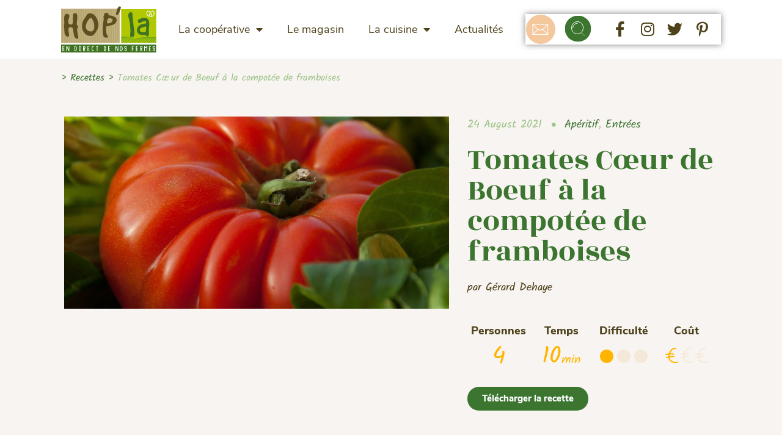

--- FILE ---
content_type: text/html; charset=UTF-8
request_url: https://www.hopla-ferme.fr/recettes-cuisine/tomates-coeur-de-boeuf-a-la-compotee-de-framboises/
body_size: 21959
content:
<!DOCTYPE html>
<html lang="fr-FR">
<head>
	<meta charset="UTF-8">
	<meta name='robots' content='index, follow, max-image-preview:large, max-snippet:-1, max-video-preview:-1' />
	<style>img:is([sizes="auto" i], [sizes^="auto," i]) { contain-intrinsic-size: 3000px 1500px }</style>
	<meta name="viewport" content="width=device-width, initial-scale=1">
	<!-- This site is optimized with the Yoast SEO plugin v25.1 - https://yoast.com/wordpress/plugins/seo/ -->
	<title>Tomates Cœur de Boeuf à la compotée de framboises</title>
	<meta name="description" content="Cuisinez fermier avec Hop&#039;la et notre chef consultant Gérard Dehaye ! La recette de la semaine : des tomates Cœur de Boeuf à la compotée de framboises." />
	<link rel="canonical" href="https://www.hopla-ferme.fr/recettes-cuisine/tomates-coeur-de-boeuf-a-la-compotee-de-framboises/" />
	<meta property="og:locale" content="fr_FR" />
	<meta property="og:type" content="article" />
	<meta property="og:title" content="Tomates Cœur de Boeuf à la compotée de framboises" />
	<meta property="og:description" content="Cuisinez fermier avec Hop&#039;la et notre chef consultant Gérard Dehaye ! La recette de la semaine : des tomates Cœur de Boeuf à la compotée de framboises." />
	<meta property="og:url" content="https://www.hopla-ferme.fr/recettes-cuisine/tomates-coeur-de-boeuf-a-la-compotee-de-framboises/" />
	<meta property="og:site_name" content="HOP&#039;LA: vente directe de produits fermiers à Oberhausbergen" />
	<meta property="og:image" content="https://www.hopla-ferme.fr/wp-content/uploads/2021/08/tomato-1331862_1920.jpg" />
	<meta property="og:image:width" content="1920" />
	<meta property="og:image:height" content="1251" />
	<meta property="og:image:type" content="image/jpeg" />
	<meta name="twitter:card" content="summary_large_image" />
	<script type="application/ld+json" class="yoast-schema-graph">{"@context":"https://schema.org","@graph":[{"@type":"WebPage","@id":"https://www.hopla-ferme.fr/recettes-cuisine/tomates-coeur-de-boeuf-a-la-compotee-de-framboises/","url":"https://www.hopla-ferme.fr/recettes-cuisine/tomates-coeur-de-boeuf-a-la-compotee-de-framboises/","name":"Tomates Cœur de Boeuf à la compotée de framboises","isPartOf":{"@id":"https://www.hopla-ferme.fr/#website"},"primaryImageOfPage":{"@id":"https://www.hopla-ferme.fr/recettes-cuisine/tomates-coeur-de-boeuf-a-la-compotee-de-framboises/#primaryimage"},"image":{"@id":"https://www.hopla-ferme.fr/recettes-cuisine/tomates-coeur-de-boeuf-a-la-compotee-de-framboises/#primaryimage"},"thumbnailUrl":"https://www.hopla-ferme.fr/wp-content/uploads/2021/08/tomato-1331862_1920.jpg","datePublished":"2021-08-24T14:52:02+00:00","description":"Cuisinez fermier avec Hop'la et notre chef consultant Gérard Dehaye ! La recette de la semaine : des tomates Cœur de Boeuf à la compotée de framboises.","breadcrumb":{"@id":"https://www.hopla-ferme.fr/recettes-cuisine/tomates-coeur-de-boeuf-a-la-compotee-de-framboises/#breadcrumb"},"inLanguage":"fr-FR","potentialAction":[{"@type":"ReadAction","target":["https://www.hopla-ferme.fr/recettes-cuisine/tomates-coeur-de-boeuf-a-la-compotee-de-framboises/"]}]},{"@type":"ImageObject","inLanguage":"fr-FR","@id":"https://www.hopla-ferme.fr/recettes-cuisine/tomates-coeur-de-boeuf-a-la-compotee-de-framboises/#primaryimage","url":"https://www.hopla-ferme.fr/wp-content/uploads/2021/08/tomato-1331862_1920.jpg","contentUrl":"https://www.hopla-ferme.fr/wp-content/uploads/2021/08/tomato-1331862_1920.jpg","width":1920,"height":1251},{"@type":"BreadcrumbList","@id":"https://www.hopla-ferme.fr/recettes-cuisine/tomates-coeur-de-boeuf-a-la-compotee-de-framboises/#breadcrumb","itemListElement":[{"@type":"ListItem","position":1,"name":"Accueil","item":"https://www.hopla-ferme.fr/"},{"@type":"ListItem","position":2,"name":"Recettes","item":"https://www.hopla-ferme.fr/recettes-cuisine/"},{"@type":"ListItem","position":3,"name":"Tomates Cœur de Boeuf à la compotée de framboises"}]},{"@type":"WebSite","@id":"https://www.hopla-ferme.fr/#website","url":"https://www.hopla-ferme.fr/","name":"HOP&#039;LA: vente directe de produits fermiers à Oberhausbergen","description":"Notre coopérative réunit une cinquantaine de producteurs locaux dans un même magasin pour une offre 100% local, 100% fermier, 100% qualité, 100% confiance !","publisher":{"@id":"https://www.hopla-ferme.fr/#organization"},"potentialAction":[{"@type":"SearchAction","target":{"@type":"EntryPoint","urlTemplate":"https://www.hopla-ferme.fr/?s={search_term_string}"},"query-input":{"@type":"PropertyValueSpecification","valueRequired":true,"valueName":"search_term_string"}}],"inLanguage":"fr-FR"},{"@type":"Organization","@id":"https://www.hopla-ferme.fr/#organization","name":"HOP&#039;LA: vente directe de produits fermiers à Oberhausbergen","url":"https://www.hopla-ferme.fr/","logo":{"@type":"ImageObject","inLanguage":"fr-FR","@id":"https://www.hopla-ferme.fr/#/schema/logo/image/","url":"https://www.hopla-ferme.fr/wp-content/uploads/2019/08/logo-hopla.svg","contentUrl":"https://www.hopla-ferme.fr/wp-content/uploads/2019/08/logo-hopla.svg","caption":"HOP&#039;LA: vente directe de produits fermiers à Oberhausbergen"},"image":{"@id":"https://www.hopla-ferme.fr/#/schema/logo/image/"}}]}</script>
	<!-- / Yoast SEO plugin. -->



<link rel="alternate" type="application/rss+xml" title="HOP&#039;LA: vente directe de produits fermiers à Oberhausbergen &raquo; Feed" href="https://www.hopla-ferme.fr/feed/" />
<style id='wp-emoji-styles-inline-css'>

	img.wp-smiley, img.emoji {
		display: inline !important;
		border: none !important;
		box-shadow: none !important;
		height: 1em !important;
		width: 1em !important;
		margin: 0 0.07em !important;
		vertical-align: -0.1em !important;
		background: none !important;
		padding: 0 !important;
	}
</style>
<link rel='stylesheet' id='wp-block-library-css' href='https://www.hopla-ferme.fr/wp-includes/css/dist/block-library/style.min.css?ver=6.8.1' media='all' />
<style id='classic-theme-styles-inline-css'>
/*! This file is auto-generated */
.wp-block-button__link{color:#fff;background-color:#32373c;border-radius:9999px;box-shadow:none;text-decoration:none;padding:calc(.667em + 2px) calc(1.333em + 2px);font-size:1.125em}.wp-block-file__button{background:#32373c;color:#fff;text-decoration:none}
</style>
<style id='global-styles-inline-css'>
:root{--wp--preset--aspect-ratio--square: 1;--wp--preset--aspect-ratio--4-3: 4/3;--wp--preset--aspect-ratio--3-4: 3/4;--wp--preset--aspect-ratio--3-2: 3/2;--wp--preset--aspect-ratio--2-3: 2/3;--wp--preset--aspect-ratio--16-9: 16/9;--wp--preset--aspect-ratio--9-16: 9/16;--wp--preset--color--black: #000000;--wp--preset--color--cyan-bluish-gray: #abb8c3;--wp--preset--color--white: #ffffff;--wp--preset--color--pale-pink: #f78da7;--wp--preset--color--vivid-red: #cf2e2e;--wp--preset--color--luminous-vivid-orange: #ff6900;--wp--preset--color--luminous-vivid-amber: #fcb900;--wp--preset--color--light-green-cyan: #7bdcb5;--wp--preset--color--vivid-green-cyan: #00d084;--wp--preset--color--pale-cyan-blue: #8ed1fc;--wp--preset--color--vivid-cyan-blue: #0693e3;--wp--preset--color--vivid-purple: #9b51e0;--wp--preset--color--contrast: var(--contrast);--wp--preset--color--contrast-2: var(--contrast-2);--wp--preset--color--contrast-3: var(--contrast-3);--wp--preset--color--base: var(--base);--wp--preset--color--base-2: var(--base-2);--wp--preset--color--base-3: var(--base-3);--wp--preset--color--accent: var(--accent);--wp--preset--gradient--vivid-cyan-blue-to-vivid-purple: linear-gradient(135deg,rgba(6,147,227,1) 0%,rgb(155,81,224) 100%);--wp--preset--gradient--light-green-cyan-to-vivid-green-cyan: linear-gradient(135deg,rgb(122,220,180) 0%,rgb(0,208,130) 100%);--wp--preset--gradient--luminous-vivid-amber-to-luminous-vivid-orange: linear-gradient(135deg,rgba(252,185,0,1) 0%,rgba(255,105,0,1) 100%);--wp--preset--gradient--luminous-vivid-orange-to-vivid-red: linear-gradient(135deg,rgba(255,105,0,1) 0%,rgb(207,46,46) 100%);--wp--preset--gradient--very-light-gray-to-cyan-bluish-gray: linear-gradient(135deg,rgb(238,238,238) 0%,rgb(169,184,195) 100%);--wp--preset--gradient--cool-to-warm-spectrum: linear-gradient(135deg,rgb(74,234,220) 0%,rgb(151,120,209) 20%,rgb(207,42,186) 40%,rgb(238,44,130) 60%,rgb(251,105,98) 80%,rgb(254,248,76) 100%);--wp--preset--gradient--blush-light-purple: linear-gradient(135deg,rgb(255,206,236) 0%,rgb(152,150,240) 100%);--wp--preset--gradient--blush-bordeaux: linear-gradient(135deg,rgb(254,205,165) 0%,rgb(254,45,45) 50%,rgb(107,0,62) 100%);--wp--preset--gradient--luminous-dusk: linear-gradient(135deg,rgb(255,203,112) 0%,rgb(199,81,192) 50%,rgb(65,88,208) 100%);--wp--preset--gradient--pale-ocean: linear-gradient(135deg,rgb(255,245,203) 0%,rgb(182,227,212) 50%,rgb(51,167,181) 100%);--wp--preset--gradient--electric-grass: linear-gradient(135deg,rgb(202,248,128) 0%,rgb(113,206,126) 100%);--wp--preset--gradient--midnight: linear-gradient(135deg,rgb(2,3,129) 0%,rgb(40,116,252) 100%);--wp--preset--font-size--small: 13px;--wp--preset--font-size--medium: 20px;--wp--preset--font-size--large: 36px;--wp--preset--font-size--x-large: 42px;--wp--preset--spacing--20: 0.44rem;--wp--preset--spacing--30: 0.67rem;--wp--preset--spacing--40: 1rem;--wp--preset--spacing--50: 1.5rem;--wp--preset--spacing--60: 2.25rem;--wp--preset--spacing--70: 3.38rem;--wp--preset--spacing--80: 5.06rem;--wp--preset--shadow--natural: 6px 6px 9px rgba(0, 0, 0, 0.2);--wp--preset--shadow--deep: 12px 12px 50px rgba(0, 0, 0, 0.4);--wp--preset--shadow--sharp: 6px 6px 0px rgba(0, 0, 0, 0.2);--wp--preset--shadow--outlined: 6px 6px 0px -3px rgba(255, 255, 255, 1), 6px 6px rgba(0, 0, 0, 1);--wp--preset--shadow--crisp: 6px 6px 0px rgba(0, 0, 0, 1);}:where(.is-layout-flex){gap: 0.5em;}:where(.is-layout-grid){gap: 0.5em;}body .is-layout-flex{display: flex;}.is-layout-flex{flex-wrap: wrap;align-items: center;}.is-layout-flex > :is(*, div){margin: 0;}body .is-layout-grid{display: grid;}.is-layout-grid > :is(*, div){margin: 0;}:where(.wp-block-columns.is-layout-flex){gap: 2em;}:where(.wp-block-columns.is-layout-grid){gap: 2em;}:where(.wp-block-post-template.is-layout-flex){gap: 1.25em;}:where(.wp-block-post-template.is-layout-grid){gap: 1.25em;}.has-black-color{color: var(--wp--preset--color--black) !important;}.has-cyan-bluish-gray-color{color: var(--wp--preset--color--cyan-bluish-gray) !important;}.has-white-color{color: var(--wp--preset--color--white) !important;}.has-pale-pink-color{color: var(--wp--preset--color--pale-pink) !important;}.has-vivid-red-color{color: var(--wp--preset--color--vivid-red) !important;}.has-luminous-vivid-orange-color{color: var(--wp--preset--color--luminous-vivid-orange) !important;}.has-luminous-vivid-amber-color{color: var(--wp--preset--color--luminous-vivid-amber) !important;}.has-light-green-cyan-color{color: var(--wp--preset--color--light-green-cyan) !important;}.has-vivid-green-cyan-color{color: var(--wp--preset--color--vivid-green-cyan) !important;}.has-pale-cyan-blue-color{color: var(--wp--preset--color--pale-cyan-blue) !important;}.has-vivid-cyan-blue-color{color: var(--wp--preset--color--vivid-cyan-blue) !important;}.has-vivid-purple-color{color: var(--wp--preset--color--vivid-purple) !important;}.has-black-background-color{background-color: var(--wp--preset--color--black) !important;}.has-cyan-bluish-gray-background-color{background-color: var(--wp--preset--color--cyan-bluish-gray) !important;}.has-white-background-color{background-color: var(--wp--preset--color--white) !important;}.has-pale-pink-background-color{background-color: var(--wp--preset--color--pale-pink) !important;}.has-vivid-red-background-color{background-color: var(--wp--preset--color--vivid-red) !important;}.has-luminous-vivid-orange-background-color{background-color: var(--wp--preset--color--luminous-vivid-orange) !important;}.has-luminous-vivid-amber-background-color{background-color: var(--wp--preset--color--luminous-vivid-amber) !important;}.has-light-green-cyan-background-color{background-color: var(--wp--preset--color--light-green-cyan) !important;}.has-vivid-green-cyan-background-color{background-color: var(--wp--preset--color--vivid-green-cyan) !important;}.has-pale-cyan-blue-background-color{background-color: var(--wp--preset--color--pale-cyan-blue) !important;}.has-vivid-cyan-blue-background-color{background-color: var(--wp--preset--color--vivid-cyan-blue) !important;}.has-vivid-purple-background-color{background-color: var(--wp--preset--color--vivid-purple) !important;}.has-black-border-color{border-color: var(--wp--preset--color--black) !important;}.has-cyan-bluish-gray-border-color{border-color: var(--wp--preset--color--cyan-bluish-gray) !important;}.has-white-border-color{border-color: var(--wp--preset--color--white) !important;}.has-pale-pink-border-color{border-color: var(--wp--preset--color--pale-pink) !important;}.has-vivid-red-border-color{border-color: var(--wp--preset--color--vivid-red) !important;}.has-luminous-vivid-orange-border-color{border-color: var(--wp--preset--color--luminous-vivid-orange) !important;}.has-luminous-vivid-amber-border-color{border-color: var(--wp--preset--color--luminous-vivid-amber) !important;}.has-light-green-cyan-border-color{border-color: var(--wp--preset--color--light-green-cyan) !important;}.has-vivid-green-cyan-border-color{border-color: var(--wp--preset--color--vivid-green-cyan) !important;}.has-pale-cyan-blue-border-color{border-color: var(--wp--preset--color--pale-cyan-blue) !important;}.has-vivid-cyan-blue-border-color{border-color: var(--wp--preset--color--vivid-cyan-blue) !important;}.has-vivid-purple-border-color{border-color: var(--wp--preset--color--vivid-purple) !important;}.has-vivid-cyan-blue-to-vivid-purple-gradient-background{background: var(--wp--preset--gradient--vivid-cyan-blue-to-vivid-purple) !important;}.has-light-green-cyan-to-vivid-green-cyan-gradient-background{background: var(--wp--preset--gradient--light-green-cyan-to-vivid-green-cyan) !important;}.has-luminous-vivid-amber-to-luminous-vivid-orange-gradient-background{background: var(--wp--preset--gradient--luminous-vivid-amber-to-luminous-vivid-orange) !important;}.has-luminous-vivid-orange-to-vivid-red-gradient-background{background: var(--wp--preset--gradient--luminous-vivid-orange-to-vivid-red) !important;}.has-very-light-gray-to-cyan-bluish-gray-gradient-background{background: var(--wp--preset--gradient--very-light-gray-to-cyan-bluish-gray) !important;}.has-cool-to-warm-spectrum-gradient-background{background: var(--wp--preset--gradient--cool-to-warm-spectrum) !important;}.has-blush-light-purple-gradient-background{background: var(--wp--preset--gradient--blush-light-purple) !important;}.has-blush-bordeaux-gradient-background{background: var(--wp--preset--gradient--blush-bordeaux) !important;}.has-luminous-dusk-gradient-background{background: var(--wp--preset--gradient--luminous-dusk) !important;}.has-pale-ocean-gradient-background{background: var(--wp--preset--gradient--pale-ocean) !important;}.has-electric-grass-gradient-background{background: var(--wp--preset--gradient--electric-grass) !important;}.has-midnight-gradient-background{background: var(--wp--preset--gradient--midnight) !important;}.has-small-font-size{font-size: var(--wp--preset--font-size--small) !important;}.has-medium-font-size{font-size: var(--wp--preset--font-size--medium) !important;}.has-large-font-size{font-size: var(--wp--preset--font-size--large) !important;}.has-x-large-font-size{font-size: var(--wp--preset--font-size--x-large) !important;}
:where(.wp-block-post-template.is-layout-flex){gap: 1.25em;}:where(.wp-block-post-template.is-layout-grid){gap: 1.25em;}
:where(.wp-block-columns.is-layout-flex){gap: 2em;}:where(.wp-block-columns.is-layout-grid){gap: 2em;}
:root :where(.wp-block-pullquote){font-size: 1.5em;line-height: 1.6;}
</style>
<link rel='stylesheet' id='generate-style-css' href='https://www.hopla-ferme.fr/wp-content/themes/generatepress/assets/css/all.min.css?ver=3.3.1' media='all' />
<style id='generate-style-inline-css'>
body{background-color:#ffffff;color:#4e421b;}a{color:#a6cd39;}a:visited{color:#a6cd39;}a:hover, a:focus, a:active{color:#5ca32d;}body .grid-container{max-width:1100px;}.wp-block-group__inner-container{max-width:1100px;margin-left:auto;margin-right:auto;}:root{--contrast:#222222;--contrast-2:#575760;--contrast-3:#b2b2be;--base:#f0f0f0;--base-2:#f7f8f9;--base-3:#ffffff;--accent:#1e73be;}:root .has-contrast-color{color:var(--contrast);}:root .has-contrast-background-color{background-color:var(--contrast);}:root .has-contrast-2-color{color:var(--contrast-2);}:root .has-contrast-2-background-color{background-color:var(--contrast-2);}:root .has-contrast-3-color{color:var(--contrast-3);}:root .has-contrast-3-background-color{background-color:var(--contrast-3);}:root .has-base-color{color:var(--base);}:root .has-base-background-color{background-color:var(--base);}:root .has-base-2-color{color:var(--base-2);}:root .has-base-2-background-color{background-color:var(--base-2);}:root .has-base-3-color{color:var(--base-3);}:root .has-base-3-background-color{background-color:var(--base-3);}:root .has-accent-color{color:var(--accent);}:root .has-accent-background-color{background-color:var(--accent);}body, button, input, select, textarea{font-family:"Nunito Sans";font-size:18px;}body{line-height:1.5;}p{margin-bottom:0.8em;}.entry-content > [class*="wp-block-"]:not(:last-child):not(.wp-block-heading){margin-bottom:0.8em;}.main-title{font-size:45px;}.main-navigation .main-nav ul ul li a{font-size:14px;}.sidebar .widget, .footer-widgets .widget{font-size:17px;}h1{font-family:"Rozha One";font-weight:400;font-size:50px;}h2{font-family:"Nunito Sans";font-weight:900;font-size:23px;}h3{font-weight:800;font-size:20px;}h4{font-size:inherit;}h5{font-size:inherit;}@media (max-width:768px){.main-title{font-size:30px;}h1{font-size:30px;}h2{font-size:25px;}}.top-bar{background-color:#636363;color:#ffffff;}.top-bar a{color:#ffffff;}.top-bar a:hover{color:#303030;}.site-header{background-color:#ffffff;color:#3a3a3a;}.site-header a{color:#3a3a3a;}.main-title a,.main-title a:hover{color:#3a3a3a;}.site-description{color:#757575;}.main-navigation,.main-navigation ul ul{background-color:#222222;}.main-navigation .main-nav ul li a, .main-navigation .menu-toggle, .main-navigation .menu-bar-items{color:#ffffff;}.main-navigation .main-nav ul li:not([class*="current-menu-"]):hover > a, .main-navigation .main-nav ul li:not([class*="current-menu-"]):focus > a, .main-navigation .main-nav ul li.sfHover:not([class*="current-menu-"]) > a, .main-navigation .menu-bar-item:hover > a, .main-navigation .menu-bar-item.sfHover > a{color:#ffffff;background-color:#3f3f3f;}button.menu-toggle:hover,button.menu-toggle:focus,.main-navigation .mobile-bar-items a,.main-navigation .mobile-bar-items a:hover,.main-navigation .mobile-bar-items a:focus{color:#ffffff;}.main-navigation .main-nav ul li[class*="current-menu-"] > a{color:#ffffff;background-color:#3f3f3f;}.navigation-search input[type="search"],.navigation-search input[type="search"]:active, .navigation-search input[type="search"]:focus, .main-navigation .main-nav ul li.search-item.active > a, .main-navigation .menu-bar-items .search-item.active > a{color:#ffffff;background-color:#3f3f3f;}.main-navigation ul ul{background-color:#3f3f3f;}.main-navigation .main-nav ul ul li a{color:#ffffff;}.main-navigation .main-nav ul ul li:not([class*="current-menu-"]):hover > a,.main-navigation .main-nav ul ul li:not([class*="current-menu-"]):focus > a, .main-navigation .main-nav ul ul li.sfHover:not([class*="current-menu-"]) > a{color:#ffffff;background-color:#4f4f4f;}.main-navigation .main-nav ul ul li[class*="current-menu-"] > a{color:#ffffff;background-color:#4f4f4f;}.separate-containers .inside-article, .separate-containers .comments-area, .separate-containers .page-header, .one-container .container, .separate-containers .paging-navigation, .inside-page-header{background-color:#ffffff;}.entry-meta{color:#595959;}.entry-meta a{color:#595959;}.entry-meta a:hover{color:#1e73be;}.sidebar .widget{background-color:#ffffff;}.sidebar .widget .widget-title{color:#000000;}.footer-widgets{background-color:#ffffff;}.footer-widgets .widget-title{color:#000000;}.site-info{color:#ffffff;background-color:#222222;}.site-info a{color:#ffffff;}.site-info a:hover{color:#606060;}.footer-bar .widget_nav_menu .current-menu-item a{color:#606060;}input[type="text"],input[type="email"],input[type="url"],input[type="password"],input[type="search"],input[type="tel"],input[type="number"],textarea,select{color:#666666;background-color:#fafafa;border-color:#cccccc;}input[type="text"]:focus,input[type="email"]:focus,input[type="url"]:focus,input[type="password"]:focus,input[type="search"]:focus,input[type="tel"]:focus,input[type="number"]:focus,textarea:focus,select:focus{color:#666666;background-color:#ffffff;border-color:#bfbfbf;}button,html input[type="button"],input[type="reset"],input[type="submit"],a.button,a.wp-block-button__link:not(.has-background){color:#ffffff;background-color:#666666;}button:hover,html input[type="button"]:hover,input[type="reset"]:hover,input[type="submit"]:hover,a.button:hover,button:focus,html input[type="button"]:focus,input[type="reset"]:focus,input[type="submit"]:focus,a.button:focus,a.wp-block-button__link:not(.has-background):active,a.wp-block-button__link:not(.has-background):focus,a.wp-block-button__link:not(.has-background):hover{color:#ffffff;background-color:#3f3f3f;}a.generate-back-to-top{background-color:rgba( 0,0,0,0.4 );color:#ffffff;}a.generate-back-to-top:hover,a.generate-back-to-top:focus{background-color:rgba( 0,0,0,0.6 );color:#ffffff;}:root{--gp-search-modal-bg-color:var(--base-3);--gp-search-modal-text-color:var(--contrast);--gp-search-modal-overlay-bg-color:rgba(0,0,0,0.2);}@media (max-width: 768px){.main-navigation .menu-bar-item:hover > a, .main-navigation .menu-bar-item.sfHover > a{background:none;color:#ffffff;}}.inside-top-bar{padding:10px;}.inside-header{padding:40px;}.site-main .wp-block-group__inner-container{padding:40px;}.entry-content .alignwide, body:not(.no-sidebar) .entry-content .alignfull{margin-left:-40px;width:calc(100% + 80px);max-width:calc(100% + 80px);}.container.grid-container{max-width:1180px;}.rtl .menu-item-has-children .dropdown-menu-toggle{padding-left:20px;}.rtl .main-navigation .main-nav ul li.menu-item-has-children > a{padding-right:20px;}.site-info{padding:20px;}@media (max-width:768px){.separate-containers .inside-article, .separate-containers .comments-area, .separate-containers .page-header, .separate-containers .paging-navigation, .one-container .site-content, .inside-page-header{padding:30px;}.site-main .wp-block-group__inner-container{padding:30px;}.site-info{padding-right:10px;padding-left:10px;}.entry-content .alignwide, body:not(.no-sidebar) .entry-content .alignfull{margin-left:-30px;width:calc(100% + 60px);max-width:calc(100% + 60px);}}.one-container .sidebar .widget{padding:0px;}/* End cached CSS */@media (max-width: 768px){.main-navigation .menu-toggle,.main-navigation .mobile-bar-items,.sidebar-nav-mobile:not(#sticky-placeholder){display:block;}.main-navigation ul,.gen-sidebar-nav{display:none;}[class*="nav-float-"] .site-header .inside-header > *{float:none;clear:both;}}
.main-navigation .slideout-toggle a:before,.slide-opened .slideout-overlay .slideout-exit:before{font-family:GeneratePress;}.slideout-navigation .dropdown-menu-toggle:before{content:"\f107" !important;}.slideout-navigation .sfHover > a .dropdown-menu-toggle:before{content:"\f106" !important;}
.navigation-branding .main-title{font-weight:bold;text-transform:none;font-size:45px;}@media (max-width: 768px){.navigation-branding .main-title{font-size:30px;}}
</style>
<link data-minify="1" rel='stylesheet' id='generate-font-icons-css' href='https://www.hopla-ferme.fr/wp-content/cache/min/1/wp-content/themes/generatepress/assets/css/components/font-icons.min.css?ver=1764925685' media='all' />
<link data-minify="1" rel='stylesheet' id='generate-child-css' href='https://www.hopla-ferme.fr/wp-content/cache/min/1/wp-content/themes/generatepress_child/style.css?ver=1764925685' media='all' />
<link rel='stylesheet' id='elementor-frontend-css' href='https://www.hopla-ferme.fr/wp-content/plugins/elementor/assets/css/frontend.min.css?ver=3.28.4' media='all' />
<link rel='stylesheet' id='widget-image-css' href='https://www.hopla-ferme.fr/wp-content/plugins/elementor/assets/css/widget-image.min.css?ver=3.28.4' media='all' />
<link rel='stylesheet' id='widget-nav-menu-css' href='https://www.hopla-ferme.fr/wp-content/plugins/elementor-pro/assets/css/widget-nav-menu.min.css?ver=3.28.3' media='all' />
<link rel='stylesheet' id='widget-search-form-css' href='https://www.hopla-ferme.fr/wp-content/plugins/elementor-pro/assets/css/widget-search-form.min.css?ver=3.28.3' media='all' />
<link rel='stylesheet' id='elementor-icons-shared-0-css' href='https://www.hopla-ferme.fr/wp-content/plugins/elementor/assets/lib/font-awesome/css/fontawesome.min.css?ver=5.15.3' media='all' />
<link data-minify="1" rel='stylesheet' id='elementor-icons-fa-solid-css' href='https://www.hopla-ferme.fr/wp-content/cache/min/1/wp-content/plugins/elementor/assets/lib/font-awesome/css/solid.min.css?ver=1764925685' media='all' />
<link rel='stylesheet' id='e-animation-float-css' href='https://www.hopla-ferme.fr/wp-content/plugins/elementor/assets/lib/animations/styles/e-animation-float.min.css?ver=3.28.4' media='all' />
<link rel='stylesheet' id='widget-social-icons-css' href='https://www.hopla-ferme.fr/wp-content/plugins/elementor/assets/css/widget-social-icons.min.css?ver=3.28.4' media='all' />
<link rel='stylesheet' id='e-apple-webkit-css' href='https://www.hopla-ferme.fr/wp-content/plugins/elementor/assets/css/conditionals/apple-webkit.min.css?ver=3.28.4' media='all' />
<link rel='stylesheet' id='e-animation-rollIn-css' href='https://www.hopla-ferme.fr/wp-content/plugins/elementor/assets/lib/animations/styles/rollIn.min.css?ver=3.28.4' media='all' />
<link rel='stylesheet' id='widget-spacer-css' href='https://www.hopla-ferme.fr/wp-content/plugins/elementor/assets/css/widget-spacer.min.css?ver=3.28.4' media='all' />
<link rel='stylesheet' id='widget-form-css' href='https://www.hopla-ferme.fr/wp-content/plugins/elementor-pro/assets/css/widget-form.min.css?ver=3.28.3' media='all' />
<link data-minify="1" rel='stylesheet' id='swiper-css' href='https://www.hopla-ferme.fr/wp-content/cache/min/1/wp-content/plugins/elementor/assets/lib/swiper/v8/css/swiper.min.css?ver=1764925685' media='all' />
<link rel='stylesheet' id='e-swiper-css' href='https://www.hopla-ferme.fr/wp-content/plugins/elementor/assets/css/conditionals/e-swiper.min.css?ver=3.28.4' media='all' />
<link rel='stylesheet' id='widget-post-info-css' href='https://www.hopla-ferme.fr/wp-content/plugins/elementor-pro/assets/css/widget-post-info.min.css?ver=3.28.3' media='all' />
<link rel='stylesheet' id='widget-icon-list-css' href='https://www.hopla-ferme.fr/wp-content/plugins/elementor/assets/css/widget-icon-list.min.css?ver=3.28.4' media='all' />
<link data-minify="1" rel='stylesheet' id='elementor-icons-fa-regular-css' href='https://www.hopla-ferme.fr/wp-content/cache/min/1/wp-content/plugins/elementor/assets/lib/font-awesome/css/regular.min.css?ver=1764925864' media='all' />
<link rel='stylesheet' id='widget-heading-css' href='https://www.hopla-ferme.fr/wp-content/plugins/elementor/assets/css/widget-heading.min.css?ver=3.28.4' media='all' />
<link data-minify="1" rel='stylesheet' id='elementor-icons-css' href='https://www.hopla-ferme.fr/wp-content/cache/min/1/wp-content/plugins/elementor/assets/lib/eicons/css/elementor-icons.min.css?ver=1764925685' media='all' />
<link rel='stylesheet' id='elementor-post-9825-css' href='https://www.hopla-ferme.fr/wp-content/uploads/elementor/css/post-9825.css?ver=1752580551' media='all' />
<link rel='stylesheet' id='elementor-post-24-css' href='https://www.hopla-ferme.fr/wp-content/uploads/elementor/css/post-24.css?ver=1752580552' media='all' />
<link rel='stylesheet' id='elementor-post-131-css' href='https://www.hopla-ferme.fr/wp-content/uploads/elementor/css/post-131.css?ver=1752580553' media='all' />
<link rel='stylesheet' id='elementor-post-738-css' href='https://www.hopla-ferme.fr/wp-content/uploads/elementor/css/post-738.css?ver=1752580553' media='all' />
<link data-minify="1" rel='stylesheet' id='wp_mailjet_form_builder_widget-widget-front-styles-css' href='https://www.hopla-ferme.fr/wp-content/cache/min/1/wp-content/plugins/mailjet-for-wordpress/src/widgetformbuilder/css/front-widget.css?ver=1764925685' media='all' />
<link rel='stylesheet' id='generate-blog-css' href='https://www.hopla-ferme.fr/wp-content/plugins/gp-premium/blog/functions/css/style-min.css?ver=1.8.3' media='all' />
<link data-minify="1" rel='stylesheet' id='elementor-gf-local-roboto-css' href='https://www.hopla-ferme.fr/wp-content/cache/min/1/wp-content/uploads/elementor/google-fonts/css/roboto.css?ver=1764925685' media='all' />
<link data-minify="1" rel='stylesheet' id='elementor-gf-local-robotoslab-css' href='https://www.hopla-ferme.fr/wp-content/cache/min/1/wp-content/uploads/elementor/google-fonts/css/robotoslab.css?ver=1764925685' media='all' />
<link data-minify="1" rel='stylesheet' id='elementor-icons-fa-brands-css' href='https://www.hopla-ferme.fr/wp-content/cache/min/1/wp-content/plugins/elementor/assets/lib/font-awesome/css/brands.min.css?ver=1764925685' media='all' />
<script src="https://www.hopla-ferme.fr/wp-includes/js/jquery/jquery.min.js?ver=3.7.1" id="jquery-core-js"></script>
<script src="https://www.hopla-ferme.fr/wp-includes/js/jquery/jquery-migrate.min.js?ver=3.4.1" id="jquery-migrate-js"></script>
<link rel="https://api.w.org/" href="https://www.hopla-ferme.fr/wp-json/" /><link rel="EditURI" type="application/rsd+xml" title="RSD" href="https://www.hopla-ferme.fr/xmlrpc.php?rsd" />
<meta name="generator" content="WordPress 6.8.1" />
<link rel='shortlink' href='https://www.hopla-ferme.fr/?p=5295' />
<link rel="alternate" title="oEmbed (JSON)" type="application/json+oembed" href="https://www.hopla-ferme.fr/wp-json/oembed/1.0/embed?url=https%3A%2F%2Fwww.hopla-ferme.fr%2Frecettes-cuisine%2Ftomates-coeur-de-boeuf-a-la-compotee-de-framboises%2F" />
<link rel="alternate" title="oEmbed (XML)" type="text/xml+oembed" href="https://www.hopla-ferme.fr/wp-json/oembed/1.0/embed?url=https%3A%2F%2Fwww.hopla-ferme.fr%2Frecettes-cuisine%2Ftomates-coeur-de-boeuf-a-la-compotee-de-framboises%2F&#038;format=xml" />
<!-- Analytics by WP Statistics - https://wp-statistics.com -->
<meta name="generator" content="Elementor 3.28.4; features: additional_custom_breakpoints, e_local_google_fonts; settings: css_print_method-external, google_font-enabled, font_display-auto">

<!-- Meta Pixel Code -->
<script type='text/javascript'>
!function(f,b,e,v,n,t,s){if(f.fbq)return;n=f.fbq=function(){n.callMethod?
n.callMethod.apply(n,arguments):n.queue.push(arguments)};if(!f._fbq)f._fbq=n;
n.push=n;n.loaded=!0;n.version='2.0';n.queue=[];t=b.createElement(e);t.async=!0;
t.src=v;s=b.getElementsByTagName(e)[0];s.parentNode.insertBefore(t,s)}(window,
document,'script','https://connect.facebook.net/en_US/fbevents.js?v=next');
</script>
<!-- End Meta Pixel Code -->
<script type='text/javascript'>var url = window.location.origin + '?ob=open-bridge';
            fbq('set', 'openbridge', '682502646156347', url);
fbq('init', '682502646156347', {}, {
    "agent": "wordpress-6.8.1-4.1.3"
})</script><script type='text/javascript'>
    fbq('track', 'PageView', []);
  </script>			<style>
				.e-con.e-parent:nth-of-type(n+4):not(.e-lazyloaded):not(.e-no-lazyload),
				.e-con.e-parent:nth-of-type(n+4):not(.e-lazyloaded):not(.e-no-lazyload) * {
					background-image: none !important;
				}
				@media screen and (max-height: 1024px) {
					.e-con.e-parent:nth-of-type(n+3):not(.e-lazyloaded):not(.e-no-lazyload),
					.e-con.e-parent:nth-of-type(n+3):not(.e-lazyloaded):not(.e-no-lazyload) * {
						background-image: none !important;
					}
				}
				@media screen and (max-height: 640px) {
					.e-con.e-parent:nth-of-type(n+2):not(.e-lazyloaded):not(.e-no-lazyload),
					.e-con.e-parent:nth-of-type(n+2):not(.e-lazyloaded):not(.e-no-lazyload) * {
						background-image: none !important;
					}
				}
			</style>
			<link rel="icon" href="https://www.hopla-ferme.fr/wp-content/uploads/2019/08/logo-hopla-185x185.png" sizes="32x32" />
<link rel="icon" href="https://www.hopla-ferme.fr/wp-content/uploads/2019/08/logo-hopla.png" sizes="192x192" />
<link rel="apple-touch-icon" href="https://www.hopla-ferme.fr/wp-content/uploads/2019/08/logo-hopla-185x185.png" />
<meta name="msapplication-TileImage" content="https://www.hopla-ferme.fr/wp-content/uploads/2019/08/logo-hopla.png" />
		<style id="wp-custom-css">
			.elementor-button {
    background-color: #A6CD39;
    color: #FFF;
    border-radius: 100px !important;
    font-weight: 800;
}
.elementor-button:hover {
    background-color: #FFB400;
}

section.elementor-section.elementor-top-section.elementor-element.elementor-element-6dcf304.bg-vague-orange.offres-de-la-semaine.elementor-section-boxed.elementor-section-height-default.elementor-section-height-default {
    display: none !important;
}

@media (min-width: 2700px) {
	.post-template-default .elementor-element-1bb0334d {
		padding-top: 220px !important;
	}
}		</style>
		<meta name="generator" content="WP Rocket 3.18.3" data-wpr-features="wpr_minify_js wpr_minify_css wpr_preload_links wpr_desktop" /></head>

<body data-rsssl=1 class="wp-singular recette-template-default single single-recette postid-5295 wp-custom-logo wp-embed-responsive wp-theme-generatepress wp-child-theme-generatepress_child post-image-above-header post-image-aligned-center sticky-menu-fade no-sidebar nav-below-header one-container fluid-header active-footer-widgets-0 nav-aligned-left header-aligned-left dropdown-hover featured-image-active elementor-default elementor-template-full-width elementor-kit-9825 elementor-page-738 full-width-content" itemtype="https://schema.org/Blog" itemscope>
	
<!-- Meta Pixel Code -->
<noscript>
<img height="1" width="1" style="display:none" alt="fbpx"
src="https://www.facebook.com/tr?id=682502646156347&ev=PageView&noscript=1" />
</noscript>
<!-- End Meta Pixel Code -->
<a class="screen-reader-text skip-link" href="#content" title="Skip to content">Skip to content</a>		<div data-rocket-location-hash="d08b65934baf95c9003d452687b3ca16" data-elementor-type="header" data-elementor-id="24" class="elementor elementor-24 elementor-location-header" data-elementor-post-type="elementor_library">
					<section data-rocket-location-hash="dcbb644b784d7ef192bbb59e604af835" class="elementor-section elementor-top-section elementor-element elementor-element-a43fcb6 align-header elementor-section-content-middle elementor-section-boxed elementor-section-height-default elementor-section-height-default" data-id="a43fcb6" data-element_type="section">
						<div data-rocket-location-hash="82f6c6a00e9a86a2eaa3cc6e8d136714" class="elementor-container elementor-column-gap-default">
					<div class="elementor-column elementor-col-100 elementor-top-column elementor-element elementor-element-6ed17a9" data-id="6ed17a9" data-element_type="column">
			<div class="elementor-widget-wrap elementor-element-populated">
						<div class="elementor-element elementor-element-6be85d4 elementor-widget__width-auto elementor-widget elementor-widget-theme-site-logo elementor-widget-image" data-id="6be85d4" data-element_type="widget" data-widget_type="theme-site-logo.default">
				<div class="elementor-widget-container">
											<a href="https://www.hopla-ferme.fr">
			<img src="https://www.hopla-ferme.fr/wp-content/uploads/2019/08/logo-hopla.svg" class="attachment-full size-full wp-image-10" alt="" />				</a>
											</div>
				</div>
				<div class="elementor-element elementor-element-6d66419 elementor-widget__width-auto elementor-nav-menu--dropdown-none elementor-hidden-tablet elementor-hidden-phone menu-principal elementor-nav-menu__align-center elementor-widget elementor-widget-nav-menu" data-id="6d66419" data-element_type="widget" data-settings="{&quot;layout&quot;:&quot;horizontal&quot;,&quot;submenu_icon&quot;:{&quot;value&quot;:&quot;&lt;i class=\&quot;fas fa-caret-down\&quot;&gt;&lt;\/i&gt;&quot;,&quot;library&quot;:&quot;fa-solid&quot;}}" data-widget_type="nav-menu.default">
				<div class="elementor-widget-container">
								<nav aria-label="Menu" class="elementor-nav-menu--main elementor-nav-menu__container elementor-nav-menu--layout-horizontal e--pointer-none">
				<ul id="menu-1-6d66419" class="elementor-nav-menu"><li class="menu-item menu-item-type-custom menu-item-object-custom menu-item-has-children menu-item-1213"><a href="#" class="elementor-item elementor-item-anchor">La coopérative</a>
<ul class="sub-menu elementor-nav-menu--dropdown">
	<li class="menu-item menu-item-type-post_type menu-item-object-page menu-item-1211"><a href="https://www.hopla-ferme.fr/cooperative-producteurs-locaux/" class="elementor-sub-item">Notre histoire</a></li>
	<li class="menu-item menu-item-type-custom menu-item-object-custom menu-item-1212"><a href="/magasin-producteurs-alsace/" class="elementor-sub-item">Nos producteurs</a></li>
	<li class="menu-item menu-item-type-post_type menu-item-object-page menu-item-4873"><a href="https://www.hopla-ferme.fr/recrutement/" class="elementor-sub-item">Recrutement</a></li>
</ul>
</li>
<li class="menu-item menu-item-type-post_type menu-item-object-page menu-item-40"><a href="https://www.hopla-ferme.fr/magasin-fermier-alsace/" class="elementor-item">Le magasin</a></li>
<li class="menu-item menu-item-type-custom menu-item-object-custom menu-item-has-children menu-item-1214"><a href="#" class="elementor-item elementor-item-anchor">La cuisine</a>
<ul class="sub-menu elementor-nav-menu--dropdown">
	<li class="menu-item menu-item-type-post_type menu-item-object-page menu-item-1215"><a href="https://www.hopla-ferme.fr/traiteur-plats-emporter/" class="elementor-sub-item">Le menu de la semaine</a></li>
	<li class="menu-item menu-item-type-custom menu-item-object-custom menu-item-1216"><a href="/recettes-cuisine/" class="elementor-sub-item">Nos recettes</a></li>
</ul>
</li>
<li class="menu-item menu-item-type-post_type menu-item-object-page menu-item-42"><a href="https://www.hopla-ferme.fr/actualites/" class="elementor-item">Actualités</a></li>
</ul>			</nav>
						<nav class="elementor-nav-menu--dropdown elementor-nav-menu__container" aria-hidden="true">
				<ul id="menu-2-6d66419" class="elementor-nav-menu"><li class="menu-item menu-item-type-custom menu-item-object-custom menu-item-has-children menu-item-1213"><a href="#" class="elementor-item elementor-item-anchor" tabindex="-1">La coopérative</a>
<ul class="sub-menu elementor-nav-menu--dropdown">
	<li class="menu-item menu-item-type-post_type menu-item-object-page menu-item-1211"><a href="https://www.hopla-ferme.fr/cooperative-producteurs-locaux/" class="elementor-sub-item" tabindex="-1">Notre histoire</a></li>
	<li class="menu-item menu-item-type-custom menu-item-object-custom menu-item-1212"><a href="/magasin-producteurs-alsace/" class="elementor-sub-item" tabindex="-1">Nos producteurs</a></li>
	<li class="menu-item menu-item-type-post_type menu-item-object-page menu-item-4873"><a href="https://www.hopla-ferme.fr/recrutement/" class="elementor-sub-item" tabindex="-1">Recrutement</a></li>
</ul>
</li>
<li class="menu-item menu-item-type-post_type menu-item-object-page menu-item-40"><a href="https://www.hopla-ferme.fr/magasin-fermier-alsace/" class="elementor-item" tabindex="-1">Le magasin</a></li>
<li class="menu-item menu-item-type-custom menu-item-object-custom menu-item-has-children menu-item-1214"><a href="#" class="elementor-item elementor-item-anchor" tabindex="-1">La cuisine</a>
<ul class="sub-menu elementor-nav-menu--dropdown">
	<li class="menu-item menu-item-type-post_type menu-item-object-page menu-item-1215"><a href="https://www.hopla-ferme.fr/traiteur-plats-emporter/" class="elementor-sub-item" tabindex="-1">Le menu de la semaine</a></li>
	<li class="menu-item menu-item-type-custom menu-item-object-custom menu-item-1216"><a href="/recettes-cuisine/" class="elementor-sub-item" tabindex="-1">Nos recettes</a></li>
</ul>
</li>
<li class="menu-item menu-item-type-post_type menu-item-object-page menu-item-42"><a href="https://www.hopla-ferme.fr/actualites/" class="elementor-item" tabindex="-1">Actualités</a></li>
</ul>			</nav>
						</div>
				</div>
				<section class="elementor-section elementor-inner-section elementor-element elementor-element-b252034 elementor-section-content-middle caps-social elementor-section-height-min-height elementor-section-boxed elementor-section-height-default" data-id="b252034" data-element_type="section">
						<div data-rocket-location-hash="454d71d7a359e26742fd2e85b3b45169" class="elementor-container elementor-column-gap-no">
					<div class="elementor-column elementor-col-25 elementor-inner-column elementor-element elementor-element-1155862" data-id="1155862" data-element_type="column">
			<div class="elementor-widget-wrap elementor-element-populated">
						<div class="elementor-element elementor-element-b551c9e elementor-widget__width-auto elementor-widget elementor-widget-image" data-id="b551c9e" data-element_type="widget" data-widget_type="image.default">
				<div class="elementor-widget-container">
																<a href="/contact">
							<img src="https://www.hopla-ferme.fr/wp-content/uploads/2019/08/mail.svg" class="attachment-full size-full wp-image-52" alt="" />								</a>
															</div>
				</div>
					</div>
		</div>
				<div class="elementor-column elementor-col-25 elementor-inner-column elementor-element elementor-element-d6c346e" data-id="d6c346e" data-element_type="column">
			<div class="elementor-widget-wrap elementor-element-populated">
						<div class="elementor-element elementor-element-9d5a66d elementor-search-form--skin-full_screen elementor-widget__width-auto elementor-widget elementor-widget-search-form" data-id="9d5a66d" data-element_type="widget" data-settings="{&quot;skin&quot;:&quot;full_screen&quot;}" data-widget_type="search-form.default">
				<div class="elementor-widget-container">
							<search role="search">
			<form class="elementor-search-form" action="https://www.hopla-ferme.fr" method="get">
												<div class="elementor-search-form__toggle" role="button" tabindex="0" aria-label="Search">
					<i aria-hidden="true" class="fas fa-search"></i>				</div>
								<div class="elementor-search-form__container">
					<label class="elementor-screen-only" for="elementor-search-form-9d5a66d">Search</label>

					
					<input id="elementor-search-form-9d5a66d" placeholder="Rechercher..." class="elementor-search-form__input" type="search" name="s" value="">
					
					
										<div class="dialog-lightbox-close-button dialog-close-button" role="button" tabindex="0" aria-label="Close this search box.">
						<i aria-hidden="true" class="eicon-close"></i>					</div>
									</div>
			</form>
		</search>
						</div>
				</div>
					</div>
		</div>
				<div class="elementor-column elementor-col-25 elementor-inner-column elementor-element elementor-element-19762a8" data-id="19762a8" data-element_type="column">
			<div class="elementor-widget-wrap elementor-element-populated">
						<div class="elementor-element elementor-element-dc56c4c elementor-widget__width-auto elementor-hidden-desktop toggle-menu-hopla elementor-widget elementor-widget-image" data-id="dc56c4c" data-element_type="widget" data-widget_type="image.default">
				<div class="elementor-widget-container">
																<a href="#">
							<img src="https://www.hopla-ferme.fr/wp-content/uploads/2019/08/icon-menu.svg" class="attachment-full size-full wp-image-70" alt="" />								</a>
															</div>
				</div>
					</div>
		</div>
				<div class="elementor-column elementor-col-25 elementor-inner-column elementor-element elementor-element-8ec4ca6 elementor-hidden-tablet elementor-hidden-phone" data-id="8ec4ca6" data-element_type="column">
			<div class="elementor-widget-wrap elementor-element-populated">
						<div class="elementor-element elementor-element-0dc945c elementor-shape-circle elementor-widget__width-auto elementor-hidden-tablet elementor-hidden-phone elementor-grid-0 e-grid-align-center elementor-widget elementor-widget-social-icons" data-id="0dc945c" data-element_type="widget" data-widget_type="social-icons.default">
				<div class="elementor-widget-container">
							<div class="elementor-social-icons-wrapper elementor-grid">
							<span class="elementor-grid-item">
					<a class="elementor-icon elementor-social-icon elementor-social-icon-facebook-f elementor-animation-float elementor-repeater-item-384337c" href="https://www.facebook.com/hoplamagasin" target="_blank">
						<span class="elementor-screen-only">Facebook-f</span>
						<i class="fab fa-facebook-f"></i>					</a>
				</span>
							<span class="elementor-grid-item">
					<a class="elementor-icon elementor-social-icon elementor-social-icon-instagram elementor-animation-float elementor-repeater-item-77b0e43" href="http://instagram.com/hopla_coop" target="_blank">
						<span class="elementor-screen-only">Instagram</span>
						<i class="fab fa-instagram"></i>					</a>
				</span>
							<span class="elementor-grid-item">
					<a class="elementor-icon elementor-social-icon elementor-social-icon-twitter elementor-animation-float elementor-repeater-item-7bc06c9" href="https://twitter.com/Hopla_coop" target="_blank">
						<span class="elementor-screen-only">Twitter</span>
						<i class="fab fa-twitter"></i>					</a>
				</span>
							<span class="elementor-grid-item">
					<a class="elementor-icon elementor-social-icon elementor-social-icon-pinterest-p elementor-animation-float elementor-repeater-item-23496ec" href="http://www.pinterest.com/hoplaferme/" target="_blank">
						<span class="elementor-screen-only">Pinterest-p</span>
						<i class="fab fa-pinterest-p"></i>					</a>
				</span>
					</div>
						</div>
				</div>
					</div>
		</div>
					</div>
		</section>
					</div>
		</div>
					</div>
		</section>
				<section class="elementor-section elementor-top-section elementor-element elementor-element-729188d menu-mobile-hopla elementor-section-boxed elementor-section-height-default elementor-section-height-default" data-id="729188d" data-element_type="section" data-settings="{&quot;background_background&quot;:&quot;classic&quot;}">
						<div class="elementor-container elementor-column-gap-no">
					<div class="elementor-column elementor-col-100 elementor-top-column elementor-element elementor-element-0dd9efd" data-id="0dd9efd" data-element_type="column" data-settings="{&quot;background_background&quot;:&quot;classic&quot;}">
			<div class="elementor-widget-wrap elementor-element-populated">
						<div class="elementor-element elementor-element-7216f83 elementor-nav-menu--dropdown-none elementor-widget elementor-widget-nav-menu" data-id="7216f83" data-element_type="widget" data-settings="{&quot;layout&quot;:&quot;vertical&quot;,&quot;submenu_icon&quot;:{&quot;value&quot;:&quot;&lt;i class=\&quot;fas fa-caret-down\&quot;&gt;&lt;\/i&gt;&quot;,&quot;library&quot;:&quot;fa-solid&quot;}}" data-widget_type="nav-menu.default">
				<div class="elementor-widget-container">
								<nav aria-label="Menu" class="elementor-nav-menu--main elementor-nav-menu__container elementor-nav-menu--layout-vertical e--pointer-none">
				<ul id="menu-1-7216f83" class="elementor-nav-menu sm-vertical"><li class="menu-item menu-item-type-post_type menu-item-object-page menu-item-104"><a href="https://www.hopla-ferme.fr/page-daccueil/" class="elementor-item">Accueil</a></li>
<li class="menu-item menu-item-type-post_type menu-item-object-page menu-item-103"><a href="https://www.hopla-ferme.fr/cooperative-producteurs-locaux/" class="elementor-item">La coopérative</a></li>
<li class="menu-item menu-item-type-post_type menu-item-object-page menu-item-102"><a href="https://www.hopla-ferme.fr/magasin-fermier-alsace/" class="elementor-item">Le magasin</a></li>
<li class="menu-item menu-item-type-post_type menu-item-object-page menu-item-101"><a href="https://www.hopla-ferme.fr/traiteur-plats-emporter/" class="elementor-item">La cuisine</a></li>
<li class="menu-item menu-item-type-post_type menu-item-object-page menu-item-100"><a href="https://www.hopla-ferme.fr/actualites/" class="elementor-item">Actualités</a></li>
<li class="menu-item menu-item-type-post_type menu-item-object-page menu-item-107"><a href="https://www.hopla-ferme.fr/contact/" class="elementor-item">Contact</a></li>
</ul>			</nav>
						<nav class="elementor-nav-menu--dropdown elementor-nav-menu__container" aria-hidden="true">
				<ul id="menu-2-7216f83" class="elementor-nav-menu sm-vertical"><li class="menu-item menu-item-type-post_type menu-item-object-page menu-item-104"><a href="https://www.hopla-ferme.fr/page-daccueil/" class="elementor-item" tabindex="-1">Accueil</a></li>
<li class="menu-item menu-item-type-post_type menu-item-object-page menu-item-103"><a href="https://www.hopla-ferme.fr/cooperative-producteurs-locaux/" class="elementor-item" tabindex="-1">La coopérative</a></li>
<li class="menu-item menu-item-type-post_type menu-item-object-page menu-item-102"><a href="https://www.hopla-ferme.fr/magasin-fermier-alsace/" class="elementor-item" tabindex="-1">Le magasin</a></li>
<li class="menu-item menu-item-type-post_type menu-item-object-page menu-item-101"><a href="https://www.hopla-ferme.fr/traiteur-plats-emporter/" class="elementor-item" tabindex="-1">La cuisine</a></li>
<li class="menu-item menu-item-type-post_type menu-item-object-page menu-item-100"><a href="https://www.hopla-ferme.fr/actualites/" class="elementor-item" tabindex="-1">Actualités</a></li>
<li class="menu-item menu-item-type-post_type menu-item-object-page menu-item-107"><a href="https://www.hopla-ferme.fr/contact/" class="elementor-item" tabindex="-1">Contact</a></li>
</ul>			</nav>
						</div>
				</div>
				<section class="elementor-section elementor-inner-section elementor-element elementor-element-9850045 elementor-section-content-middle menu-horaires elementor-section-boxed elementor-section-height-default elementor-section-height-default" data-id="9850045" data-element_type="section">
						<div class="elementor-container elementor-column-gap-narrow">
					<div class="elementor-column elementor-col-50 elementor-inner-column elementor-element elementor-element-30e7656" data-id="30e7656" data-element_type="column">
			<div class="elementor-widget-wrap elementor-element-populated">
						<div class="elementor-element elementor-element-d479c7b elementor-widget elementor-widget-image" data-id="d479c7b" data-element_type="widget" data-widget_type="image.default">
				<div class="elementor-widget-container">
															<img src="https://www.hopla-ferme.fr/wp-content/uploads/2019/08/picto_horloge.svg" class="attachment-full size-full wp-image-121" alt="" />															</div>
				</div>
					</div>
		</div>
				<div class="elementor-column elementor-col-50 elementor-inner-column elementor-element elementor-element-381a8f2" data-id="381a8f2" data-element_type="column">
			<div class="elementor-widget-wrap elementor-element-populated">
						<div class="elementor-element elementor-element-a23584a elementor-widget elementor-widget-text-editor" data-id="a23584a" data-element_type="widget" data-widget_type="text-editor.default">
				<div class="elementor-widget-container">
									<p><b>Horaires</b></p>								</div>
				</div>
					</div>
		</div>
					</div>
		</section>
				<div class="elementor-element elementor-element-35bfdea texte-menu elementor-widget elementor-widget-text-editor" data-id="35bfdea" data-element_type="widget" data-widget_type="text-editor.default">
				<div class="elementor-widget-container">
									<p class="p1">Magasin ouvert<br />du mardi au vendredi<br />de 9H à 19H<br />et le samedi de 9H à 18H.<br />Fermé le lundi.</p><p class="p1"><a href="https://goo.gl/maps/nVayaTwtXXGUQk7E9" target="_blank" rel="noopener">Voir dans Google maps</a></p><p class="p1">196, route de Saverne<br />67205 Oberhausbergen</p><p class="p1">03 88 30 84 40</p>								</div>
				</div>
					</div>
		</div>
					</div>
		</section>
				</div>
		
	<div data-rocket-location-hash="214aa999867bdb1dcdc2f4a5aa9ceef5" class="site grid-container container hfeed grid-parent" id="page">
				<div data-rocket-location-hash="5dffea4249a34d0b1a8b54d7ae21c7a9" class="site-content" id="content">
					<div data-rocket-location-hash="3504675986446007e6569e00c6d18eb6" data-elementor-type="single" data-elementor-id="738" class="elementor elementor-738 elementor-location-single post-5295 recette type-recette status-publish has-post-thumbnail hentry type_de_recette-aperitif type_de_recette-entrees" data-elementor-post-type="elementor_library">
					<section class="elementor-section elementor-top-section elementor-element elementor-element-14c046ec elementor-section-boxed elementor-section-height-default elementor-section-height-default" data-id="14c046ec" data-element_type="section" data-settings="{&quot;background_background&quot;:&quot;classic&quot;}">
						<div class="elementor-container elementor-column-gap-default">
					<div class="elementor-column elementor-col-100 elementor-top-column elementor-element elementor-element-6981d583" data-id="6981d583" data-element_type="column">
			<div class="elementor-widget-wrap elementor-element-populated">
						<div class="elementor-element elementor-element-5325f206 kalam arianne elementor-widget elementor-widget-text-editor" data-id="5325f206" data-element_type="widget" data-widget_type="text-editor.default">
				<div class="elementor-widget-container">
									&gt; <a href="/recettes-cuisine/">Recettes</a> &gt; <span>Tomates Cœur de Boeuf à la compotée de framboises</span>								</div>
				</div>
					</div>
		</div>
					</div>
		</section>
				<section class="elementor-section elementor-top-section elementor-element elementor-element-73f1a05 elementor-section-boxed elementor-section-height-default elementor-section-height-default" data-id="73f1a05" data-element_type="section" data-settings="{&quot;background_background&quot;:&quot;classic&quot;}">
						<div class="elementor-container elementor-column-gap-extended">
					<div class="elementor-column elementor-col-66 elementor-top-column elementor-element elementor-element-aef394b" data-id="aef394b" data-element_type="column">
			<div class="elementor-widget-wrap elementor-element-populated">
						<div class="elementor-element elementor-element-26dd11e elementor-widget elementor-widget-wp-widget-pods_widget_single" data-id="26dd11e" data-element_type="widget" data-widget_type="wp-widget-pods_widget_single.default">
				<div class="elementor-widget-container">
					
<img fetchpriority="high" width="1100" height="550" src="https://www.hopla-ferme.fr/wp-content/uploads/2021/08/tomato-1331862_1920-1200x600.jpg" class="attachment-large size-large" alt="" decoding="async" />
				</div>
				</div>
					</div>
		</div>
				<div class="elementor-column elementor-col-33 elementor-top-column elementor-element elementor-element-f4623ee" data-id="f4623ee" data-element_type="column">
			<div class="elementor-widget-wrap elementor-element-populated">
						<div class="elementor-element elementor-element-1f7fad7 kalam meta-head-recette elementor-widget elementor-widget-post-info" data-id="1f7fad7" data-element_type="widget" data-widget_type="post-info.default">
				<div class="elementor-widget-container">
							<ul class="elementor-inline-items elementor-icon-list-items elementor-post-info">
								<li class="elementor-icon-list-item elementor-repeater-item-538db32 elementor-inline-item" itemprop="datePublished">
													<span class="elementor-icon-list-text elementor-post-info__item elementor-post-info__item--type-date">
										<time>24 August 2021</time>					</span>
								</li>
				<li class="elementor-icon-list-item elementor-repeater-item-22c71a6 elementor-inline-item" itemprop="about">
										<span class="elementor-icon-list-icon">
								<i aria-hidden="true" class="fas fa-circle"></i>							</span>
									<span class="elementor-icon-list-text elementor-post-info__item elementor-post-info__item--type-terms">
							<span class="elementor-post-info__item-prefix">&nbsp;</span>
										<span class="elementor-post-info__terms-list">
				<a href="https://www.hopla-ferme.fr/type-de-recette/aperitif/" class="elementor-post-info__terms-list-item">Apéritif</a>, <a href="https://www.hopla-ferme.fr/type-de-recette/entrees/" class="elementor-post-info__terms-list-item">Entrées</a>				</span>
					</span>
								</li>
				</ul>
						</div>
				</div>
				<div class="elementor-element elementor-element-242dba1 elementor-widget elementor-widget-theme-post-title elementor-page-title elementor-widget-heading" data-id="242dba1" data-element_type="widget" data-widget_type="theme-post-title.default">
				<div class="elementor-widget-container">
					<h1 class="elementor-heading-title elementor-size-default">Tomates Cœur de Boeuf à la compotée de framboises</h1>				</div>
				</div>
				<div class="elementor-element elementor-element-76fb48f kalam elementor-widget elementor-widget-shortcode" data-id="76fb48f" data-element_type="widget" data-widget_type="shortcode.default">
				<div class="elementor-widget-container">
							<div class="elementor-shortcode"><p>par Gérard Dehaye</p>
</div>
						</div>
				</div>
				<section class="elementor-section elementor-inner-section elementor-element elementor-element-11470a5 infos-recette elementor-section-boxed elementor-section-height-default elementor-section-height-default" data-id="11470a5" data-element_type="section">
						<div class="elementor-container elementor-column-gap-no">
					<div class="elementor-column elementor-col-25 elementor-inner-column elementor-element elementor-element-15f6041" data-id="15f6041" data-element_type="column">
			<div class="elementor-widget-wrap elementor-element-populated">
						<div class="elementor-element elementor-element-ead971d elementor-widget elementor-widget-text-editor" data-id="ead971d" data-element_type="widget" data-widget_type="text-editor.default">
				<div class="elementor-widget-container">
									<p><strong>Personnes</strong></p>								</div>
				</div>
				<div class="elementor-element elementor-element-d816ae4 kalam info-recette elementor-widget elementor-widget-wp-widget-pods_widget_single" data-id="d816ae4" data-element_type="widget" data-widget_type="wp-widget-pods_widget_single.default">
				<div class="elementor-widget-container">
					4				</div>
				</div>
					</div>
		</div>
				<div class="elementor-column elementor-col-25 elementor-inner-column elementor-element elementor-element-2b0bba3" data-id="2b0bba3" data-element_type="column">
			<div class="elementor-widget-wrap elementor-element-populated">
						<div class="elementor-element elementor-element-f611bc0 elementor-widget elementor-widget-text-editor" data-id="f611bc0" data-element_type="widget" data-widget_type="text-editor.default">
				<div class="elementor-widget-container">
									<p><strong>Temps</strong></p>								</div>
				</div>
				<div class="elementor-element elementor-element-fca8904 kalam info-recette elementor-widget elementor-widget-wp-widget-pods_widget_single" data-id="fca8904" data-element_type="widget" data-widget_type="wp-widget-pods_widget_single.default">
				<div class="elementor-widget-container">
					10<span>min</span>				</div>
				</div>
					</div>
		</div>
				<div class="elementor-column elementor-col-25 elementor-inner-column elementor-element elementor-element-5f5b18a" data-id="5f5b18a" data-element_type="column">
			<div class="elementor-widget-wrap elementor-element-populated">
						<div class="elementor-element elementor-element-dcd9b2f elementor-widget elementor-widget-text-editor" data-id="dcd9b2f" data-element_type="widget" data-widget_type="text-editor.default">
				<div class="elementor-widget-container">
									<p><strong>Difficulté</strong></p>								</div>
				</div>
				<div class="elementor-element elementor-element-3b0bef7 kalam info-recette elementor-widget elementor-widget-wp-widget-pods_widget_single" data-id="3b0bef7" data-element_type="widget" data-widget_type="wp-widget-pods_widget_single.default">
				<div class="elementor-widget-container">
					<img src="/wp-content/themes/generatepress_child/img/picto_difficulte_1.svg" >				</div>
				</div>
					</div>
		</div>
				<div class="elementor-column elementor-col-25 elementor-inner-column elementor-element elementor-element-a3efa68" data-id="a3efa68" data-element_type="column">
			<div class="elementor-widget-wrap elementor-element-populated">
						<div class="elementor-element elementor-element-4abb15a elementor-widget elementor-widget-text-editor" data-id="4abb15a" data-element_type="widget" data-widget_type="text-editor.default">
				<div class="elementor-widget-container">
									<p><strong>Coût</strong></p>								</div>
				</div>
				<div class="elementor-element elementor-element-8bffd8c kalam info-recette elementor-widget elementor-widget-wp-widget-pods_widget_single" data-id="8bffd8c" data-element_type="widget" data-widget_type="wp-widget-pods_widget_single.default">
				<div class="elementor-widget-container">
					<img src="/wp-content/themes/generatepress_child/img/picto_cout_1.svg" >				</div>
				</div>
					</div>
		</div>
					</div>
		</section>
				<div class="elementor-element elementor-element-b9f53f3 telecharger-recette elementor-widget elementor-widget-wp-widget-pods_widget_single" data-id="b9f53f3" data-element_type="widget" data-widget_type="wp-widget-pods_widget_single.default">
				<div class="elementor-widget-container">
					
<a href="https://www.hopla-ferme.fr/wp-content/uploads/2021/08/TOMATE-À-LA-COMPOTÉE-DE-FRAMBOISES.pdf" class="elementor-button elementor-size-sm elementor-button-recette" target="_blank">Télécharger la recette</a>
				</div>
				</div>
					</div>
		</div>
					</div>
		</section>
				<section class="elementor-section elementor-top-section elementor-element elementor-element-76400e1 elementor-section-boxed elementor-section-height-default elementor-section-height-default" data-id="76400e1" data-element_type="section" data-settings="{&quot;background_background&quot;:&quot;classic&quot;}">
						<div class="elementor-container elementor-column-gap-default">
					<div class="elementor-column elementor-col-50 elementor-top-column elementor-element elementor-element-5d6dd3c ingredients" data-id="5d6dd3c" data-element_type="column">
			<div class="elementor-widget-wrap elementor-element-populated">
						<div class="elementor-element elementor-element-1f99569 rozha elementor-widget elementor-widget-heading" data-id="1f99569" data-element_type="widget" data-widget_type="heading.default">
				<div class="elementor-widget-container">
					<h2 class="elementor-heading-title elementor-size-default">Ingrédients</h2>				</div>
				</div>
				<div class="elementor-element elementor-element-6c8f352 elementor-widget elementor-widget-shortcode" data-id="6c8f352" data-element_type="widget" data-widget_type="shortcode.default">
				<div class="elementor-widget-container">
							<div class="elementor-shortcode"><ul><li>2 grosses tomates Cœur de Boeuf</li><li>150g de framboises</li><li>Vanille</li><li>Huile de Colza</li><li>Feuilles de basilic et/ou menthe</li><li>Fleur de sel</li></ul></div>
						</div>
				</div>
				<div class="elementor-element elementor-element-54803f6 rozha elementor-widget elementor-widget-heading" data-id="54803f6" data-element_type="widget" data-widget_type="heading.default">
				<div class="elementor-widget-container">
					<h2 class="elementor-heading-title elementor-size-default">Accord vin</h2>				</div>
				</div>
				<div class="elementor-element elementor-element-9211ed2 elementor-widget elementor-widget-shortcode" data-id="9211ed2" data-element_type="widget" data-widget_type="shortcode.default">
				<div class="elementor-widget-container">
							<div class="elementor-shortcode"><p>Crémant Blanc de Noirs, Cave de Beblenheim</p>
</div>
						</div>
				</div>
					</div>
		</div>
				<div class="elementor-column elementor-col-50 elementor-top-column elementor-element elementor-element-220462d preparation" data-id="220462d" data-element_type="column">
			<div class="elementor-widget-wrap elementor-element-populated">
						<div class="elementor-element elementor-element-483347e rozha elementor-widget elementor-widget-heading" data-id="483347e" data-element_type="widget" data-widget_type="heading.default">
				<div class="elementor-widget-container">
					<h2 class="elementor-heading-title elementor-size-default">Préparation</h2>				</div>
				</div>
				<div class="elementor-element elementor-element-b92d6e8 elementor-widget elementor-widget-wp-widget-pods_widget_single" data-id="b92d6e8" data-element_type="widget" data-widget_type="wp-widget-pods_widget_single.default">
				<div class="elementor-widget-container">
					
<div class="grid-container">
<div class="grid-15 kalam">
01
</div>
<div class="grid-85">
<p>Coupez des tranches de 1cm dans les tomates.</p>

</div>
</div>
				</div>
				</div>
				<div class="elementor-element elementor-element-296abd7 elementor-widget elementor-widget-wp-widget-pods_widget_single" data-id="296abd7" data-element_type="widget" data-widget_type="wp-widget-pods_widget_single.default">
				<div class="elementor-widget-container">
					
<div class="grid-container">
<div class="grid-15 kalam">
02
</div>
<div class="grid-85">
<p>Ciselez le basilic ou la menthe ou les 2, puis, avec une fourchette, écrasez les framboises en ajoutant la vanille et les herbes.</p>

</div>
</div>
				</div>
				</div>
				<div class="elementor-element elementor-element-5facf5e elementor-widget elementor-widget-wp-widget-pods_widget_single" data-id="5facf5e" data-element_type="widget" data-widget_type="wp-widget-pods_widget_single.default">
				<div class="elementor-widget-container">
					
<div class="grid-container">
<div class="grid-15 kalam">
03
</div>
<div class="grid-85">
<p>Déposez cette purée sur les tranches de tomates.</p>

</div>
</div>
				</div>
				</div>
				<div class="elementor-element elementor-element-f3b76d7 elementor-widget elementor-widget-wp-widget-pods_widget_single" data-id="f3b76d7" data-element_type="widget" data-widget_type="wp-widget-pods_widget_single.default">
				<div class="elementor-widget-container">
					
<div class="grid-container">
<div class="grid-15 kalam">
04
</div>
<div class="grid-85">
<p>Servez avec un peu d&#8217;huile de colza et de la fleur de sel.</p>

</div>
</div>
				</div>
				</div>
					</div>
		</div>
					</div>
		</section>
				<section class="elementor-section elementor-top-section elementor-element elementor-element-571988c elementor-section-content-middle bg-vague-blanc elementor-reverse-mobile elementor-section-boxed elementor-section-height-default elementor-section-height-default" data-id="571988c" data-element_type="section" data-settings="{&quot;background_background&quot;:&quot;classic&quot;}">
						<div class="elementor-container elementor-column-gap-extended">
					<div class="elementor-column elementor-col-50 elementor-top-column elementor-element elementor-element-e77e9f4" data-id="e77e9f4" data-element_type="column">
			<div class="elementor-widget-wrap elementor-element-populated">
						<div class="elementor-element elementor-element-ac3f2e8 rozha elementor-widget elementor-widget-heading" data-id="ac3f2e8" data-element_type="widget" data-widget_type="heading.default">
				<div class="elementor-widget-container">
					<h2 class="elementor-heading-title elementor-size-default">Du producteur à votre assiette</h2>				</div>
				</div>
				<div class="elementor-element elementor-element-dbdc615 kalam elementor-widget elementor-widget-text-editor" data-id="dbdc615" data-element_type="widget" data-widget_type="text-editor.default">
				<div class="elementor-widget-container">
									<p class="p1">• Cuisinez fermier •</p>								</div>
				</div>
				<div class="elementor-element elementor-element-36a9408 elementor-widget elementor-widget-text-editor" data-id="36a9408" data-element_type="widget" data-widget_type="text-editor.default">
				<div class="elementor-widget-container">
									<p class="p1">Nos recettes ont toutes été réalisées avec les produits de nos fermes. Imaginées par notre chef consultant Gérard Dehaye et notre blogueuse culinaire Cuisine Addict, elles sont simples, goûteuses et peu coûteuses. N&#8217;hésitez pas à télécharger nos fiches recettes pour les refaire chez vous !</p>								</div>
				</div>
					</div>
		</div>
				<div class="elementor-column elementor-col-50 elementor-top-column elementor-element elementor-element-d5859c5" data-id="d5859c5" data-element_type="column">
			<div class="elementor-widget-wrap elementor-element-populated">
						<div class="elementor-element elementor-element-7bc3632 elementor-widget elementor-widget-image" data-id="7bc3632" data-element_type="widget" data-widget_type="image.default">
				<div class="elementor-widget-container">
															<img src="https://www.hopla-ferme.fr/wp-content/uploads/2019/08/illustration_endirect_ferme.svg" class="attachment-full size-full wp-image-796" alt="" />															</div>
				</div>
					</div>
		</div>
					</div>
		</section>
				<section class="elementor-section elementor-top-section elementor-element elementor-element-efd0e30 elementor-section-boxed elementor-section-height-default elementor-section-height-default" data-id="efd0e30" data-element_type="section">
						<div class="elementor-container elementor-column-gap-default">
					<div class="elementor-column elementor-col-100 elementor-top-column elementor-element elementor-element-cf065d5" data-id="cf065d5" data-element_type="column">
			<div class="elementor-widget-wrap elementor-element-populated">
						<div class="elementor-element elementor-element-873fad4 elementor-widget elementor-widget-shortcode" data-id="873fad4" data-element_type="widget" data-widget_type="shortcode.default">
				<div class="elementor-widget-container">
							<div class="elementor-shortcode"><div class="grid-container liste-actus"><article class="mobile-grid-100  grid-33 tablet-grid-50 " ><div class="caps-img-actu-liste"><a href="https://www.hopla-ferme.fr/magasin-producteurs-alsace/ferme-muller/" data-texte="Voir le producteur" class="img-actu-liste"><img width="450" height="450" src="https://www.hopla-ferme.fr/wp-content/uploads/2020/09/Capture-d’écran-2020-08-19-à-10.05.24-450x450.png" class=" wp-post-image" alt="" decoding="async" srcset="https://www.hopla-ferme.fr/wp-content/uploads/2020/09/Capture-d’écran-2020-08-19-à-10.05.24-450x450.png 450w, https://www.hopla-ferme.fr/wp-content/uploads/2020/09/Capture-d’écran-2020-08-19-à-10.05.24-185x185.png 185w" sizes="(max-width: 450px) 100vw, 450px" /></a></div><div class=" cates-producteur-recette "><img src="https://www.hopla-ferme.fr/wp-content/uploads/2019/08/epicerie.svg" class="attachment-full size-full" alt="" decoding="async" /><img src="https://www.hopla-ferme.fr/wp-content/uploads/2019/08/fruits-legumes.svg" class="attachment-full size-full" alt="" decoding="async" /></div><div class=" titre-producteur-recette "><a href="https://www.hopla-ferme.fr/magasin-producteurs-alsace/ferme-muller/">Ferme Muller</a></div><div class=" adresse-producteur-recette ">Griesheim/Souffel 67</div></article><article class="mobile-grid-100  grid-33 tablet-grid-50 " ><div class="caps-img-actu-liste"><a href="https://www.hopla-ferme.fr/magasin-producteurs-alsace/ferme-des-pommiers/" data-texte="Voir le producteur" class="img-actu-liste"><img loading="lazy" width="450" height="450" src="https://www.hopla-ferme.fr/wp-content/uploads/2019/08/Marie-et-Léon-Velten-Ferme-des-Pommiers-450x450.jpg" class=" wp-post-image" alt="" decoding="async" srcset="https://www.hopla-ferme.fr/wp-content/uploads/2019/08/Marie-et-Léon-Velten-Ferme-des-Pommiers-e1571413708796-450x450.jpg 450w, https://www.hopla-ferme.fr/wp-content/uploads/2019/08/Marie-et-Léon-Velten-Ferme-des-Pommiers-185x185.jpg 185w" sizes="(max-width: 450px) 100vw, 450px" /></a></div><div class=" cates-producteur-recette "><img src="https://www.hopla-ferme.fr/wp-content/uploads/2019/09/lait.svg" class="attachment-full size-full" alt="" decoding="async" /><img src="https://www.hopla-ferme.fr/wp-content/uploads/2019/08/epicerie.svg" class="attachment-full size-full" alt="" decoding="async" /><img src="https://www.hopla-ferme.fr/wp-content/uploads/2019/08/fruits-legumes.svg" class="attachment-full size-full" alt="" decoding="async" /></div><div class=" titre-producteur-recette "><a href="https://www.hopla-ferme.fr/magasin-producteurs-alsace/ferme-des-pommiers/">Ferme des Pommiers</a></div><div class=" adresse-producteur-recette ">Schnersheim 67</div></article><article class="mobile-grid-100  grid-33 tablet-grid-50 " ><div class="caps-img-actu-liste"><a href="https://www.hopla-ferme.fr/magasin-producteurs-alsace/ferme-schneider/" data-texte="Voir le producteur" class="img-actu-liste"><img loading="lazy" width="450" height="450" src="https://www.hopla-ferme.fr/wp-content/uploads/2019/08/Jean-Marc-Schneider-1-450x450.jpg" class=" wp-post-image" alt="" decoding="async" srcset="https://www.hopla-ferme.fr/wp-content/uploads/2019/08/Jean-Marc-Schneider-1-e1571413316894-450x450.jpg 450w, https://www.hopla-ferme.fr/wp-content/uploads/2019/08/Jean-Marc-Schneider-1-185x185.jpg 185w" sizes="(max-width: 450px) 100vw, 450px" /></a></div><div class=" cates-producteur-recette "><img src="https://www.hopla-ferme.fr/wp-content/uploads/2019/08/boulangerie-patisserie.svg" class="attachment-full size-full" alt="" decoding="async" /><img src="https://www.hopla-ferme.fr/wp-content/uploads/2019/08/epicerie.svg" class="attachment-full size-full" alt="" decoding="async" /><img src="https://www.hopla-ferme.fr/wp-content/uploads/2019/08/fleurs.svg" class="attachment-full size-full" alt="" decoding="async" /><img src="https://www.hopla-ferme.fr/wp-content/uploads/2019/08/fruits-legumes.svg" class="attachment-full size-full" alt="" decoding="async" /></div><div class=" titre-producteur-recette "><a href="https://www.hopla-ferme.fr/magasin-producteurs-alsace/ferme-schneider/">Ferme Schneider</a></div><div class=" adresse-producteur-recette ">Wintershouse 67</div></article><article class="mobile-grid-100  grid-33 tablet-grid-50 " ><div class="caps-img-actu-liste"><a href="https://www.hopla-ferme.fr/magasin-producteurs-alsace/ferme-willers-hof/" data-texte="Voir le producteur" class="img-actu-liste"><img loading="lazy" width="450" height="450" src="https://www.hopla-ferme.fr/wp-content/uploads/2021/01/WILLERS-HOF1-450x450.jpg" class=" wp-post-image" alt="" decoding="async" srcset="https://www.hopla-ferme.fr/wp-content/uploads/2021/01/WILLERS-HOF1-450x450.jpg 450w, https://www.hopla-ferme.fr/wp-content/uploads/2021/01/WILLERS-HOF1-185x185.jpg 185w" sizes="(max-width: 450px) 100vw, 450px" /></a></div><div class=" cates-producteur-recette "><img src="https://www.hopla-ferme.fr/wp-content/uploads/2019/08/epicerie.svg" class="attachment-full size-full" alt="" decoding="async" /><img src="https://www.hopla-ferme.fr/wp-content/uploads/2019/08/fruits-legumes.svg" class="attachment-full size-full" alt="" decoding="async" /><img src="https://www.hopla-ferme.fr/wp-content/uploads/2019/08/surgele.svg" class="attachment-full size-full" alt="" decoding="async" /></div><div class=" titre-producteur-recette "><a href="https://www.hopla-ferme.fr/magasin-producteurs-alsace/ferme-willers-hof/">Ferme Willers-Hof</a></div><div class=" adresse-producteur-recette ">Osthouse 67</div></article></div></div>
						</div>
				</div>
					</div>
		</div>
					</div>
		</section>
				<section class="elementor-section elementor-top-section elementor-element elementor-element-720b61e bg-vague-orange elementor-section-boxed elementor-section-height-default elementor-section-height-default" data-id="720b61e" data-element_type="section">
						<div class="elementor-container elementor-column-gap-default">
					<div class="elementor-column elementor-col-100 elementor-top-column elementor-element elementor-element-70f9109" data-id="70f9109" data-element_type="column">
			<div class="elementor-widget-wrap elementor-element-populated">
						<div class="elementor-element elementor-element-49fe435 kalam mb-0 elementor-widget elementor-widget-text-editor" data-id="49fe435" data-element_type="widget" data-widget_type="text-editor.default">
				<div class="elementor-widget-container">
									<p class="p1">• Nos recettes •</p>								</div>
				</div>
				<div class="elementor-element elementor-element-464738f rozha elementor-widget elementor-widget-heading" data-id="464738f" data-element_type="widget" data-widget_type="heading.default">
				<div class="elementor-widget-container">
					<h2 class="elementor-heading-title elementor-size-default">Vous allez aussi aimer</h2>				</div>
				</div>
				<div class="elementor-element elementor-element-9d237e3 elementor-widget elementor-widget-shortcode" data-id="9d237e3" data-element_type="widget" data-widget_type="shortcode.default">
				<div class="elementor-widget-container">
							<div class="elementor-shortcode"><div class="grid-container liste-actus"><article class="mobile-grid-100  grid-33 tablet-grid-50 " ><div class="caps-img-actu-liste"><a href="https://www.hopla-ferme.fr/recettes-cuisine/grumbeerekiechle-a-la-courge/" data-texte="Voir la recette" class="img-actu-liste"><img loading="lazy" width="450" height="450" src="https://www.hopla-ferme.fr/wp-content/uploads/2024/09/butternut-kiechele-4-copie-BD-450x450.jpg" class=" wp-post-image" alt="" decoding="async" srcset="https://www.hopla-ferme.fr/wp-content/uploads/2024/09/butternut-kiechele-4-copie-BD-450x450.jpg 450w, https://www.hopla-ferme.fr/wp-content/uploads/2024/09/butternut-kiechele-4-copie-BD-185x185.jpg 185w" sizes="(max-width: 450px) 100vw, 450px" /></a></div><header class=" header-recette-associees kalam "><span class=" date-producteur-recette ">18 September 2024</span> • <span class=" cates-recette-associees ">Entrées</span></header><div class=" titre-recette-associee "><a href="https://www.hopla-ferme.fr/recettes-cuisine/grumbeerekiechle-a-la-courge/">Grumbeerekiechle à la courge</a></div><div class=" extrait-recette-associee ">Râpez la courge butternut avec une râpe à gros trous, comme pour des grumbeerekiechle traditionnels puis placez-la dans un torchon propre et pressez au-dessus de votre évier pour retirer un&hellip;...</div></article><article class="mobile-grid-100  grid-33 tablet-grid-50 " ><div class="caps-img-actu-liste"><a href="https://www.hopla-ferme.fr/recettes-cuisine/tatin-daubergines-poires-et-oignons-confits/" data-texte="Voir la recette" class="img-actu-liste"><img loading="lazy" width="450" height="450" src="https://www.hopla-ferme.fr/wp-content/uploads/2024/07/Aubergine-Cueillette-Recolte-AdobeStock_333298070-copie-BD-450x450.jpg" class=" wp-post-image" alt="" decoding="async" srcset="https://www.hopla-ferme.fr/wp-content/uploads/2024/07/Aubergine-Cueillette-Recolte-AdobeStock_333298070-copie-BD-scaled-450x450.jpg 450w, https://www.hopla-ferme.fr/wp-content/uploads/2024/07/Aubergine-Cueillette-Recolte-AdobeStock_333298070-copie-BD-185x185.jpg 185w" sizes="(max-width: 450px) 100vw, 450px" /></a></div><header class=" header-recette-associees kalam "><span class=" date-producteur-recette ">4 September 2024</span> • <span class=" cates-recette-associees ">Entrées</span></header><div class=" titre-recette-associee "><a href="https://www.hopla-ferme.fr/recettes-cuisine/tatin-daubergines-poires-et-oignons-confits/">Tatin d&#8217;aubergines, poires et oignons confits</a></div><div class=" extrait-recette-associee ">LE CONFIT D&#8217;OIGNON &#8211; A FAIRE LA VEILLE ET A METTRE AU FRAIS Eplucher et émincer les oignons, l’échalote et l’ail. Faire chauffer l’huile dans une casserole et y faire&hellip;...</div></article><article class="mobile-grid-100  grid-33 tablet-grid-50 " ><div class="caps-img-actu-liste"><a href="https://www.hopla-ferme.fr/recettes-cuisine/salade-estivale-au-melon/" data-texte="Voir la recette" class="img-actu-liste"><img loading="lazy" width="450" height="450" src="https://www.hopla-ferme.fr/wp-content/uploads/2024/08/Melon-orange-Charentais-AdobeStock_220088012-copie-BD-450x450.jpg" class=" wp-post-image" alt="" decoding="async" srcset="https://www.hopla-ferme.fr/wp-content/uploads/2024/08/Melon-orange-Charentais-AdobeStock_220088012-copie-BD-scaled-450x450.jpg 450w, https://www.hopla-ferme.fr/wp-content/uploads/2024/08/Melon-orange-Charentais-AdobeStock_220088012-copie-BD-185x185.jpg 185w" sizes="(max-width: 450px) 100vw, 450px" /></a></div><header class=" header-recette-associees kalam "><span class=" date-producteur-recette ">17 August 2024</span> • <span class=" cates-recette-associees ">Entrées</span></header><div class=" titre-recette-associee "><a href="https://www.hopla-ferme.fr/recettes-cuisine/salade-estivale-au-melon/">Salade estivale au melon</a></div><div class=" extrait-recette-associee ">Couper le melon en deux et retirer les pépins. Couper chaque moitié en 6 parts et présenter 3 parts par assiette....</div></article></div></div>
						</div>
				</div>
				<div class="elementor-element elementor-element-488c650 elementor-align-center elementor-widget elementor-widget-button" data-id="488c650" data-element_type="widget" data-widget_type="button.default">
				<div class="elementor-widget-container">
									<div class="elementor-button-wrapper">
					<a class="elementor-button elementor-button-link elementor-size-sm" href="/recette">
						<span class="elementor-button-content-wrapper">
									<span class="elementor-button-text">Découvrir toutes nos recettes</span>
					</span>
					</a>
				</div>
								</div>
				</div>
					</div>
		</div>
					</div>
		</section>
				<section class="elementor-section elementor-top-section elementor-element elementor-element-0595bf8 elementor-section-boxed elementor-section-height-default elementor-section-height-default" data-id="0595bf8" data-element_type="section">
						<div class="elementor-container elementor-column-gap-default">
					<div class="elementor-column elementor-col-100 elementor-top-column elementor-element elementor-element-093d1ee" data-id="093d1ee" data-element_type="column">
			<div class="elementor-widget-wrap">
							</div>
		</div>
					</div>
		</section>
				</div>
		
	</div>
</div>


<div class="site-footer">
			<div data-elementor-type="footer" data-elementor-id="131" class="elementor elementor-131 elementor-location-footer" data-elementor-post-type="elementor_library">
					<section class="elementor-section elementor-top-section elementor-element elementor-element-ed8b427 elementor-hidden-desktop elementor-section-boxed elementor-section-height-default elementor-section-height-default" data-id="ed8b427" data-element_type="section">
						<div class="elementor-container elementor-column-gap-default">
					<div class="elementor-column elementor-col-100 elementor-top-column elementor-element elementor-element-bc1f5f2" data-id="bc1f5f2" data-element_type="column">
			<div class="elementor-widget-wrap elementor-element-populated">
						<div class="elementor-element elementor-element-1843829 elementor-shape-rounded elementor-grid-0 e-grid-align-center elementor-widget elementor-widget-social-icons" data-id="1843829" data-element_type="widget" data-widget_type="social-icons.default">
				<div class="elementor-widget-container">
							<div class="elementor-social-icons-wrapper elementor-grid">
							<span class="elementor-grid-item">
					<a class="elementor-icon elementor-social-icon elementor-social-icon-facebook-f elementor-animation-float elementor-repeater-item-4c18d17" href="https://www.facebook.com/hoplamagasin" target="_blank">
						<span class="elementor-screen-only">Facebook-f</span>
						<i class="fab fa-facebook-f"></i>					</a>
				</span>
							<span class="elementor-grid-item">
					<a class="elementor-icon elementor-social-icon elementor-social-icon-instagram elementor-animation-float elementor-repeater-item-3a0b615" href="http://instagram.com/hopla_coop" target="_blank">
						<span class="elementor-screen-only">Instagram</span>
						<i class="fab fa-instagram"></i>					</a>
				</span>
							<span class="elementor-grid-item">
					<a class="elementor-icon elementor-social-icon elementor-social-icon-twitter elementor-animation-float elementor-repeater-item-5d7a881" href="https://twitter.com/Hopla_coop" target="_blank">
						<span class="elementor-screen-only">Twitter</span>
						<i class="fab fa-twitter"></i>					</a>
				</span>
							<span class="elementor-grid-item">
					<a class="elementor-icon elementor-social-icon elementor-social-icon-pinterest-p elementor-animation-float elementor-repeater-item-46c2407" href="http://www.pinterest.com/hoplaferme/" target="_blank">
						<span class="elementor-screen-only">Pinterest-p</span>
						<i class="fab fa-pinterest-p"></i>					</a>
				</span>
					</div>
						</div>
				</div>
					</div>
		</div>
					</div>
		</section>
				<section class="elementor-section elementor-top-section elementor-element elementor-element-c38a95c elementor-section-content-middle caps-confiance elementor-section-boxed elementor-section-height-default elementor-section-height-default" data-id="c38a95c" data-element_type="section" data-settings="{&quot;background_background&quot;:&quot;classic&quot;}">
						<div class="elementor-container elementor-column-gap-default">
					<div class="elementor-column elementor-col-50 elementor-top-column elementor-element elementor-element-0715247" data-id="0715247" data-element_type="column">
			<div class="elementor-widget-wrap elementor-element-populated">
						<div class="elementor-element elementor-element-26cfcee elementor-widget elementor-widget-image" data-id="26cfcee" data-element_type="widget" data-widget_type="image.default">
				<div class="elementor-widget-container">
															<img src="https://www.hopla-ferme.fr/wp-content/uploads/2019/08/Consommez-en-toute-confiance.svg" class="attachment-full size-full wp-image-542" alt="" />															</div>
				</div>
					</div>
		</div>
				<div class="elementor-column elementor-col-50 elementor-top-column elementor-element elementor-element-ea3cd76" data-id="ea3cd76" data-element_type="column">
			<div class="elementor-widget-wrap elementor-element-populated">
						<section class="elementor-section elementor-inner-section elementor-element elementor-element-bfb5e63 elementor-section-content-middle elementor-section-boxed elementor-section-height-default elementor-section-height-default" data-id="bfb5e63" data-element_type="section">
						<div class="elementor-container elementor-column-gap-no">
					<div class="elementor-column elementor-col-14 elementor-inner-column elementor-element elementor-element-1e85023 elementor-invisible" data-id="1e85023" data-element_type="column" data-settings="{&quot;animation&quot;:&quot;rollIn&quot;}">
			<div class="elementor-widget-wrap elementor-element-populated">
						<div class="elementor-element elementor-element-b0833d5 elementor-widget elementor-widget-image" data-id="b0833d5" data-element_type="widget" data-widget_type="image.default">
				<div class="elementor-widget-container">
															<img src="https://www.hopla-ferme.fr/wp-content/uploads/2019/08/icon-local.svg" class="attachment-full size-full wp-image-145" alt="" />															</div>
				</div>
					</div>
		</div>
				<div class="elementor-column elementor-col-14 elementor-inner-column elementor-element elementor-element-30180a5" data-id="30180a5" data-element_type="column">
			<div class="elementor-widget-wrap elementor-element-populated">
						<div class="elementor-element elementor-element-a722b1f elementor-hidden-phone elementor-widget elementor-widget-image" data-id="a722b1f" data-element_type="widget" data-widget_type="image.default">
				<div class="elementor-widget-container">
															<img src="https://www.hopla-ferme.fr/wp-content/uploads/2019/08/point-jaune.svg" class="attachment-full size-full wp-image-148" alt="" />															</div>
				</div>
					</div>
		</div>
				<div class="elementor-column elementor-col-14 elementor-inner-column elementor-element elementor-element-daf1a76 elementor-invisible" data-id="daf1a76" data-element_type="column" data-settings="{&quot;animation&quot;:&quot;rollIn&quot;,&quot;animation_delay&quot;:600}">
			<div class="elementor-widget-wrap elementor-element-populated">
						<div class="elementor-element elementor-element-0946b69 elementor-widget elementor-widget-image" data-id="0946b69" data-element_type="widget" data-widget_type="image.default">
				<div class="elementor-widget-container">
															<img src="https://www.hopla-ferme.fr/wp-content/uploads/2019/08/icon-confiance.svg" class="attachment-full size-full wp-image-142" alt="" />															</div>
				</div>
					</div>
		</div>
				<div class="elementor-column elementor-col-14 elementor-inner-column elementor-element elementor-element-fc3d76a elementor-hidden-tablet" data-id="fc3d76a" data-element_type="column">
			<div class="elementor-widget-wrap elementor-element-populated">
						<div class="elementor-element elementor-element-2b0c852 elementor-widget elementor-widget-image" data-id="2b0c852" data-element_type="widget" data-widget_type="image.default">
				<div class="elementor-widget-container">
															<img src="https://www.hopla-ferme.fr/wp-content/uploads/2019/08/point-jaune.svg" class="attachment-full size-full wp-image-148" alt="" />															</div>
				</div>
					</div>
		</div>
				<div class="elementor-column elementor-col-14 elementor-inner-column elementor-element elementor-element-cae438d elementor-invisible" data-id="cae438d" data-element_type="column" data-settings="{&quot;animation&quot;:&quot;rollIn&quot;,&quot;animation_delay&quot;:1200}">
			<div class="elementor-widget-wrap elementor-element-populated">
						<div class="elementor-element elementor-element-550df89 elementor-widget elementor-widget-image" data-id="550df89" data-element_type="widget" data-widget_type="image.default">
				<div class="elementor-widget-container">
															<img src="https://www.hopla-ferme.fr/wp-content/uploads/2019/08/icon-qualite.svg" class="attachment-full size-full wp-image-143" alt="" />															</div>
				</div>
					</div>
		</div>
				<div class="elementor-column elementor-col-14 elementor-inner-column elementor-element elementor-element-db4484e" data-id="db4484e" data-element_type="column">
			<div class="elementor-widget-wrap elementor-element-populated">
						<div class="elementor-element elementor-element-f660844 elementor-hidden-phone elementor-widget elementor-widget-image" data-id="f660844" data-element_type="widget" data-widget_type="image.default">
				<div class="elementor-widget-container">
															<img src="https://www.hopla-ferme.fr/wp-content/uploads/2019/08/point-jaune.svg" class="attachment-full size-full wp-image-148" alt="" />															</div>
				</div>
					</div>
		</div>
				<div class="elementor-column elementor-col-14 elementor-inner-column elementor-element elementor-element-c12a7eb elementor-invisible" data-id="c12a7eb" data-element_type="column" data-settings="{&quot;animation&quot;:&quot;rollIn&quot;,&quot;animation_delay&quot;:1800}">
			<div class="elementor-widget-wrap elementor-element-populated">
						<div class="elementor-element elementor-element-b0a288f elementor-widget elementor-widget-image" data-id="b0a288f" data-element_type="widget" data-widget_type="image.default">
				<div class="elementor-widget-container">
															<img src="https://www.hopla-ferme.fr/wp-content/uploads/2019/08/icon-fermier.svg" class="attachment-full size-full wp-image-144" alt="" />															</div>
				</div>
					</div>
		</div>
					</div>
		</section>
					</div>
		</div>
					</div>
		</section>
				<section class="elementor-section elementor-top-section elementor-element elementor-element-7e48c23 elementor-section-boxed elementor-section-height-default elementor-section-height-default" data-id="7e48c23" data-element_type="section" data-settings="{&quot;background_background&quot;:&quot;classic&quot;}">
						<div class="elementor-container elementor-column-gap-no">
					<div class="elementor-column elementor-col-100 elementor-top-column elementor-element elementor-element-005361e" data-id="005361e" data-element_type="column">
			<div class="elementor-widget-wrap elementor-element-populated">
						<div class="elementor-element elementor-element-605d162 elementor-widget elementor-widget-spacer" data-id="605d162" data-element_type="widget" data-widget_type="spacer.default">
				<div class="elementor-widget-container">
							<div class="elementor-spacer">
			<div class="elementor-spacer-inner"></div>
		</div>
						</div>
				</div>
					</div>
		</div>
					</div>
		</section>
				<section class="elementor-section elementor-top-section elementor-element elementor-element-bc79adf elementor-section-content-middle bloc-newsletter elementor-section-boxed elementor-section-height-default elementor-section-height-default" data-id="bc79adf" data-element_type="section" data-settings="{&quot;background_background&quot;:&quot;classic&quot;}">
						<div class="elementor-container elementor-column-gap-no">
					<div class="elementor-column elementor-col-50 elementor-top-column elementor-element elementor-element-410f07a" data-id="410f07a" data-element_type="column">
			<div class="elementor-widget-wrap elementor-element-populated">
						<div class="elementor-element elementor-element-8a4cf6b elementor-widget__width-auto elementor-absolute elementor-hidden-phone elementor-widget elementor-widget-image" data-id="8a4cf6b" data-element_type="widget" id="to-top" data-settings="{&quot;_position&quot;:&quot;absolute&quot;}" data-widget_type="image.default">
				<div class="elementor-widget-container">
															<img src="https://www.hopla-ferme.fr/wp-content/uploads/2019/08/to-top.svg" class="attachment-full size-full wp-image-992" alt="" />															</div>
				</div>
				<div class="elementor-element elementor-element-d11b26e rozha mb-0 elementor-widget elementor-widget-text-editor" data-id="d11b26e" data-element_type="widget" data-settings="{&quot;_animation&quot;:&quot;none&quot;}" data-widget_type="text-editor.default">
				<div class="elementor-widget-container">
									<p class="p1">Toute l&#8217;actu Hop&#8217;la par mail</p>								</div>
				</div>
				<div class="elementor-element elementor-element-d97c9b6 elementor-widget elementor-widget-text-editor" data-id="d97c9b6" data-element_type="widget" data-settings="{&quot;_animation&quot;:&quot;none&quot;,&quot;_animation_delay&quot;:400}" data-widget_type="text-editor.default">
				<div class="elementor-widget-container">
									Les menus de la semaine, les nouveautés, les promotions,<br /> les recettes directement dans votre boîte mail.								</div>
				</div>
					</div>
		</div>
				<div class="elementor-column elementor-col-50 elementor-top-column elementor-element elementor-element-052f72c" data-id="052f72c" data-element_type="column" data-settings="{&quot;animation&quot;:&quot;none&quot;,&quot;animation_delay&quot;:1000}">
			<div class="elementor-widget-wrap elementor-element-populated">
						<div class="elementor-element elementor-element-56f443e elementor-button-align-stretch elementor-widget elementor-widget-form" data-id="56f443e" data-element_type="widget" data-settings="{&quot;step_next_label&quot;:&quot;Suivant&quot;,&quot;step_previous_label&quot;:&quot;Pr\u00e9c\u00e9dent&quot;,&quot;button_width&quot;:&quot;100&quot;,&quot;step_type&quot;:&quot;number_text&quot;,&quot;step_icon_shape&quot;:&quot;circle&quot;}" data-widget_type="form.default">
				<div class="elementor-widget-container">
							<form class="elementor-form" method="post" name="Nouveau formulaire">
			<input type="hidden" name="post_id" value="131"/>
			<input type="hidden" name="form_id" value="56f443e"/>
			<input type="hidden" name="referer_title" value="Tomates Cœur de Boeuf à la compotée de framboises" />

							<input type="hidden" name="queried_id" value="5295"/>
			
			<div class="elementor-form-fields-wrapper elementor-labels-above">
								<div class="elementor-field-type-text elementor-field-group elementor-column elementor-field-group-name elementor-col-100">
												<label for="form-field-name" class="elementor-field-label">
								Nom & Prénom							</label>
														<input size="1" type="text" name="form_fields[name]" id="form-field-name" class="elementor-field elementor-size-sm  elementor-field-textual" placeholder="Nom">
											</div>
								<div class="elementor-field-type-email elementor-field-group elementor-column elementor-field-group-email elementor-col-100 elementor-field-required">
												<label for="form-field-email" class="elementor-field-label">
								E-mail							</label>
														<input size="1" type="email" name="form_fields[email]" id="form-field-email" class="elementor-field elementor-size-sm  elementor-field-textual" placeholder="E-mail" required="required">
											</div>
								<div class="elementor-field-group elementor-column elementor-field-type-submit elementor-col-100 e-form__buttons">
					<button class="elementor-button elementor-size-sm" type="submit">
						<span class="elementor-button-content-wrapper">
																						<span class="elementor-button-text">Envoyer</span>
													</span>
					</button>
				</div>
			</div>
		</form>
						</div>
				</div>
					</div>
		</div>
					</div>
		</section>
				<section class="elementor-section elementor-top-section elementor-element elementor-element-6818420 elementor-section-boxed elementor-section-height-default elementor-section-height-default" data-id="6818420" data-element_type="section" data-settings="{&quot;background_background&quot;:&quot;classic&quot;}">
						<div class="elementor-container elementor-column-gap-default">
					<div class="elementor-column elementor-col-33 elementor-top-column elementor-element elementor-element-3faadbe" data-id="3faadbe" data-element_type="column">
			<div class="elementor-widget-wrap elementor-element-populated">
						<section class="elementor-section elementor-inner-section elementor-element elementor-element-14ee8fe elementor-section-content-middle elementor-section-boxed elementor-section-height-default elementor-section-height-default" data-id="14ee8fe" data-element_type="section">
						<div class="elementor-container elementor-column-gap-default">
					<div class="elementor-column elementor-col-50 elementor-inner-column elementor-element elementor-element-4bbcb51" data-id="4bbcb51" data-element_type="column">
			<div class="elementor-widget-wrap elementor-element-populated">
						<div class="elementor-element elementor-element-e79d56b elementor-widget elementor-widget-image" data-id="e79d56b" data-element_type="widget" data-widget_type="image.default">
				<div class="elementor-widget-container">
															<img loading="lazy" width="195" height="195" src="https://www.hopla-ferme.fr/wp-content/uploads/2019/08/carte_fidelite.png" class="attachment-large size-large wp-image-180" alt="" srcset="https://www.hopla-ferme.fr/wp-content/uploads/2019/08/carte_fidelite.png 195w, https://www.hopla-ferme.fr/wp-content/uploads/2019/08/carte_fidelite-185x185.png 185w" sizes="(max-width: 195px) 100vw, 195px" />															</div>
				</div>
					</div>
		</div>
				<div class="elementor-column elementor-col-50 elementor-inner-column elementor-element elementor-element-f1d4655" data-id="f1d4655" data-element_type="column">
			<div class="elementor-widget-wrap elementor-element-populated">
						<div class="elementor-element elementor-element-abdcc02 elementor-widget elementor-widget-text-editor" data-id="abdcc02" data-element_type="widget" data-widget_type="text-editor.default">
				<div class="elementor-widget-container">
									<p class="p1"><b>Créez votre carte <br />de fidélité en ligne !</b></p>								</div>
				</div>
				<div class="elementor-element elementor-element-f2c2206 elementor-mobile-align-center elementor-widget elementor-widget-button" data-id="f2c2206" data-element_type="widget" data-widget_type="button.default">
				<div class="elementor-widget-container">
									<div class="elementor-button-wrapper">
					<a class="elementor-button elementor-button-link elementor-size-sm" href="https://www.hopla-ferme.fr/carte/">
						<span class="elementor-button-content-wrapper">
									<span class="elementor-button-text">Demandez votre carte</span>
					</span>
					</a>
				</div>
								</div>
				</div>
					</div>
		</div>
					</div>
		</section>
					</div>
		</div>
				<div class="elementor-column elementor-col-33 elementor-top-column elementor-element elementor-element-6ba125a" data-id="6ba125a" data-element_type="column">
			<div class="elementor-widget-wrap elementor-element-populated">
						<div class="elementor-element elementor-element-c6e047a elementor-widget elementor-widget-spacer" data-id="c6e047a" data-element_type="widget" data-widget_type="spacer.default">
				<div class="elementor-widget-container">
							<div class="elementor-spacer">
			<div class="elementor-spacer-inner"></div>
		</div>
						</div>
				</div>
				<div class="elementor-element elementor-element-e6d971d elementor-widget elementor-widget-image" data-id="e6d971d" data-element_type="widget" data-widget_type="image.default">
				<div class="elementor-widget-container">
															<img src="https://www.hopla-ferme.fr/wp-content/uploads/2019/08/picto_montre.svg" class="attachment-full size-full wp-image-187" alt="" />															</div>
				</div>
				<div class="elementor-element elementor-element-4ffa8de elementor-widget elementor-widget-text-editor" data-id="4ffa8de" data-element_type="widget" data-widget_type="text-editor.default">
				<div class="elementor-widget-container">
									<p>OUVERT NON STOP du mardi au vendredi de 9h à 19h &amp; le samedi de 9h à 18h</p><p><b style="color: #f4c79c;">Fermé les dimanches, lundis </b><b style="color: #f4c79c;">&amp; jours fériés hors ouvertures exceptionnelles</b></p><p> </p>								</div>
				</div>
					</div>
		</div>
				<div class="elementor-column elementor-col-33 elementor-top-column elementor-element elementor-element-020322a" data-id="020322a" data-element_type="column">
			<div class="elementor-widget-wrap elementor-element-populated">
						<div class="elementor-element elementor-element-a25c9f7 elementor-widget elementor-widget-spacer" data-id="a25c9f7" data-element_type="widget" data-widget_type="spacer.default">
				<div class="elementor-widget-container">
							<div class="elementor-spacer">
			<div class="elementor-spacer-inner"></div>
		</div>
						</div>
				</div>
				<div class="elementor-element elementor-element-7c5f119 elementor-widget elementor-widget-image" data-id="7c5f119" data-element_type="widget" data-widget_type="image.default">
				<div class="elementor-widget-container">
															<img src="https://www.hopla-ferme.fr/wp-content/uploads/2019/08/picto_map.svg" class="attachment-full size-full wp-image-189" alt="" />															</div>
				</div>
				<div class="elementor-element elementor-element-8080f6e elementor-widget elementor-widget-text-editor" data-id="8080f6e" data-element_type="widget" data-widget_type="text-editor.default">
				<div class="elementor-widget-container">
									<p class="p1"><span style="color: #f4c79c;"><a style="color: #f4c79c;" href="https://goo.gl/maps/picxNiWcADeW8q1j9" target="_blank" rel="noopener">Voir dans Google map</a></span></p><p class="p2">196, route de Saverne<br />67205 Oberhausbergen</p><p class="p2"><b>03 88 30 84 40</b><br /><a href="mailto:contact@hopla-ferme.fr">contact@hopla-ferme.fr</a></p>								</div>
				</div>
					</div>
		</div>
					</div>
		</section>
				<section class="elementor-section elementor-top-section elementor-element elementor-element-7c3310f elementor-section-boxed elementor-section-height-default elementor-section-height-default" data-id="7c3310f" data-element_type="section">
						<div class="elementor-container elementor-column-gap-default">
					<div class="elementor-column elementor-col-100 elementor-top-column elementor-element elementor-element-ea19355" data-id="ea19355" data-element_type="column">
			<div class="elementor-widget-wrap elementor-element-populated">
						<div class="elementor-element elementor-element-bb3f4e5 elementor-nav-menu__align-center elementor-nav-menu--dropdown-none elementor-widget elementor-widget-nav-menu" data-id="bb3f4e5" data-element_type="widget" data-settings="{&quot;layout&quot;:&quot;horizontal&quot;,&quot;submenu_icon&quot;:{&quot;value&quot;:&quot;&lt;i class=\&quot;fas fa-caret-down\&quot;&gt;&lt;\/i&gt;&quot;,&quot;library&quot;:&quot;fa-solid&quot;}}" data-widget_type="nav-menu.default">
				<div class="elementor-widget-container">
								<nav aria-label="Menu" class="elementor-nav-menu--main elementor-nav-menu__container elementor-nav-menu--layout-horizontal e--pointer-none">
				<ul id="menu-1-bb3f4e5" class="elementor-nav-menu"><li class="menu-item menu-item-type-post_type menu-item-object-page menu-item-204"><a href="https://www.hopla-ferme.fr/presse/" class="elementor-item">Presse</a></li>
<li class="menu-item menu-item-type-post_type menu-item-object-page menu-item-203"><a href="https://www.hopla-ferme.fr/recrutement/" class="elementor-item">Recrutement</a></li>
<li class="menu-item menu-item-type-post_type menu-item-object-page menu-item-202"><a href="https://www.hopla-ferme.fr/mentions-legales/" class="elementor-item">Mentions légales</a></li>
<li class="menu-item menu-item-type-post_type menu-item-object-page menu-item-privacy-policy menu-item-201"><a rel="privacy-policy" href="https://www.hopla-ferme.fr/politique-de-confidentialite/" class="elementor-item">Politique de confidentialité</a></li>
</ul>			</nav>
						<nav class="elementor-nav-menu--dropdown elementor-nav-menu__container" aria-hidden="true">
				<ul id="menu-2-bb3f4e5" class="elementor-nav-menu"><li class="menu-item menu-item-type-post_type menu-item-object-page menu-item-204"><a href="https://www.hopla-ferme.fr/presse/" class="elementor-item" tabindex="-1">Presse</a></li>
<li class="menu-item menu-item-type-post_type menu-item-object-page menu-item-203"><a href="https://www.hopla-ferme.fr/recrutement/" class="elementor-item" tabindex="-1">Recrutement</a></li>
<li class="menu-item menu-item-type-post_type menu-item-object-page menu-item-202"><a href="https://www.hopla-ferme.fr/mentions-legales/" class="elementor-item" tabindex="-1">Mentions légales</a></li>
<li class="menu-item menu-item-type-post_type menu-item-object-page menu-item-privacy-policy menu-item-201"><a rel="privacy-policy" href="https://www.hopla-ferme.fr/politique-de-confidentialite/" class="elementor-item" tabindex="-1">Politique de confidentialité</a></li>
</ul>			</nav>
						</div>
				</div>
					</div>
		</div>
					</div>
		</section>
				</div>
		</div>

<script type="speculationrules">
{"prefetch":[{"source":"document","where":{"and":[{"href_matches":"\/*"},{"not":{"href_matches":["\/wp-*.php","\/wp-admin\/*","\/wp-content\/uploads\/*","\/wp-content\/*","\/wp-content\/plugins\/*","\/wp-content\/themes\/generatepress_child\/*","\/wp-content\/themes\/generatepress\/*","\/*\\?(.+)"]}},{"not":{"selector_matches":"a[rel~=\"nofollow\"]"}},{"not":{"selector_matches":".no-prefetch, .no-prefetch a"}}]},"eagerness":"conservative"}]}
</script>
<script id="generate-a11y">!function(){"use strict";if("querySelector"in document&&"addEventListener"in window){var e=document.body;e.addEventListener("mousedown",function(){e.classList.add("using-mouse")}),e.addEventListener("keydown",function(){e.classList.remove("using-mouse")})}}();</script>    <!-- Meta Pixel Event Code -->
    <script type='text/javascript'>
        document.addEventListener( 'wpcf7mailsent', function( event ) {
        if( "fb_pxl_code" in event.detail.apiResponse){
            eval(event.detail.apiResponse.fb_pxl_code);
        }
        }, false );
    </script>
    <!-- End Meta Pixel Event Code -->
        <div id='fb-pxl-ajax-code'></div>			<script>
				const lazyloadRunObserver = () => {
					const lazyloadBackgrounds = document.querySelectorAll( `.e-con.e-parent:not(.e-lazyloaded)` );
					const lazyloadBackgroundObserver = new IntersectionObserver( ( entries ) => {
						entries.forEach( ( entry ) => {
							if ( entry.isIntersecting ) {
								let lazyloadBackground = entry.target;
								if( lazyloadBackground ) {
									lazyloadBackground.classList.add( 'e-lazyloaded' );
								}
								lazyloadBackgroundObserver.unobserve( entry.target );
							}
						});
					}, { rootMargin: '200px 0px 200px 0px' } );
					lazyloadBackgrounds.forEach( ( lazyloadBackground ) => {
						lazyloadBackgroundObserver.observe( lazyloadBackground );
					} );
				};
				const events = [
					'DOMContentLoaded',
					'elementor/lazyload/observe',
				];
				events.forEach( ( event ) => {
					document.addEventListener( event, lazyloadRunObserver );
				} );
			</script>
			<script id="rocket-browser-checker-js-after">
"use strict";var _createClass=function(){function defineProperties(target,props){for(var i=0;i<props.length;i++){var descriptor=props[i];descriptor.enumerable=descriptor.enumerable||!1,descriptor.configurable=!0,"value"in descriptor&&(descriptor.writable=!0),Object.defineProperty(target,descriptor.key,descriptor)}}return function(Constructor,protoProps,staticProps){return protoProps&&defineProperties(Constructor.prototype,protoProps),staticProps&&defineProperties(Constructor,staticProps),Constructor}}();function _classCallCheck(instance,Constructor){if(!(instance instanceof Constructor))throw new TypeError("Cannot call a class as a function")}var RocketBrowserCompatibilityChecker=function(){function RocketBrowserCompatibilityChecker(options){_classCallCheck(this,RocketBrowserCompatibilityChecker),this.passiveSupported=!1,this._checkPassiveOption(this),this.options=!!this.passiveSupported&&options}return _createClass(RocketBrowserCompatibilityChecker,[{key:"_checkPassiveOption",value:function(self){try{var options={get passive(){return!(self.passiveSupported=!0)}};window.addEventListener("test",null,options),window.removeEventListener("test",null,options)}catch(err){self.passiveSupported=!1}}},{key:"initRequestIdleCallback",value:function(){!1 in window&&(window.requestIdleCallback=function(cb){var start=Date.now();return setTimeout(function(){cb({didTimeout:!1,timeRemaining:function(){return Math.max(0,50-(Date.now()-start))}})},1)}),!1 in window&&(window.cancelIdleCallback=function(id){return clearTimeout(id)})}},{key:"isDataSaverModeOn",value:function(){return"connection"in navigator&&!0===navigator.connection.saveData}},{key:"supportsLinkPrefetch",value:function(){var elem=document.createElement("link");return elem.relList&&elem.relList.supports&&elem.relList.supports("prefetch")&&window.IntersectionObserver&&"isIntersecting"in IntersectionObserverEntry.prototype}},{key:"isSlowConnection",value:function(){return"connection"in navigator&&"effectiveType"in navigator.connection&&("2g"===navigator.connection.effectiveType||"slow-2g"===navigator.connection.effectiveType)}}]),RocketBrowserCompatibilityChecker}();
</script>
<script id="rocket-preload-links-js-extra">
var RocketPreloadLinksConfig = {"excludeUris":"\/(?:.+\/)?feed(?:\/(?:.+\/?)?)?$|\/(?:.+\/)?embed\/|\/(index.php\/)?(.*)wp-json(\/.*|$)|\/refer\/|\/go\/|\/recommend\/|\/recommends\/","usesTrailingSlash":"1","imageExt":"jpg|jpeg|gif|png|tiff|bmp|webp|avif|pdf|doc|docx|xls|xlsx|php","fileExt":"jpg|jpeg|gif|png|tiff|bmp|webp|avif|pdf|doc|docx|xls|xlsx|php|html|htm","siteUrl":"https:\/\/www.hopla-ferme.fr","onHoverDelay":"100","rateThrottle":"3"};
</script>
<script id="rocket-preload-links-js-after">
(function() {
"use strict";var r="function"==typeof Symbol&&"symbol"==typeof Symbol.iterator?function(e){return typeof e}:function(e){return e&&"function"==typeof Symbol&&e.constructor===Symbol&&e!==Symbol.prototype?"symbol":typeof e},e=function(){function i(e,t){for(var n=0;n<t.length;n++){var i=t[n];i.enumerable=i.enumerable||!1,i.configurable=!0,"value"in i&&(i.writable=!0),Object.defineProperty(e,i.key,i)}}return function(e,t,n){return t&&i(e.prototype,t),n&&i(e,n),e}}();function i(e,t){if(!(e instanceof t))throw new TypeError("Cannot call a class as a function")}var t=function(){function n(e,t){i(this,n),this.browser=e,this.config=t,this.options=this.browser.options,this.prefetched=new Set,this.eventTime=null,this.threshold=1111,this.numOnHover=0}return e(n,[{key:"init",value:function(){!this.browser.supportsLinkPrefetch()||this.browser.isDataSaverModeOn()||this.browser.isSlowConnection()||(this.regex={excludeUris:RegExp(this.config.excludeUris,"i"),images:RegExp(".("+this.config.imageExt+")$","i"),fileExt:RegExp(".("+this.config.fileExt+")$","i")},this._initListeners(this))}},{key:"_initListeners",value:function(e){-1<this.config.onHoverDelay&&document.addEventListener("mouseover",e.listener.bind(e),e.listenerOptions),document.addEventListener("mousedown",e.listener.bind(e),e.listenerOptions),document.addEventListener("touchstart",e.listener.bind(e),e.listenerOptions)}},{key:"listener",value:function(e){var t=e.target.closest("a"),n=this._prepareUrl(t);if(null!==n)switch(e.type){case"mousedown":case"touchstart":this._addPrefetchLink(n);break;case"mouseover":this._earlyPrefetch(t,n,"mouseout")}}},{key:"_earlyPrefetch",value:function(t,e,n){var i=this,r=setTimeout(function(){if(r=null,0===i.numOnHover)setTimeout(function(){return i.numOnHover=0},1e3);else if(i.numOnHover>i.config.rateThrottle)return;i.numOnHover++,i._addPrefetchLink(e)},this.config.onHoverDelay);t.addEventListener(n,function e(){t.removeEventListener(n,e,{passive:!0}),null!==r&&(clearTimeout(r),r=null)},{passive:!0})}},{key:"_addPrefetchLink",value:function(i){return this.prefetched.add(i.href),new Promise(function(e,t){var n=document.createElement("link");n.rel="prefetch",n.href=i.href,n.onload=e,n.onerror=t,document.head.appendChild(n)}).catch(function(){})}},{key:"_prepareUrl",value:function(e){if(null===e||"object"!==(void 0===e?"undefined":r(e))||!1 in e||-1===["http:","https:"].indexOf(e.protocol))return null;var t=e.href.substring(0,this.config.siteUrl.length),n=this._getPathname(e.href,t),i={original:e.href,protocol:e.protocol,origin:t,pathname:n,href:t+n};return this._isLinkOk(i)?i:null}},{key:"_getPathname",value:function(e,t){var n=t?e.substring(this.config.siteUrl.length):e;return n.startsWith("/")||(n="/"+n),this._shouldAddTrailingSlash(n)?n+"/":n}},{key:"_shouldAddTrailingSlash",value:function(e){return this.config.usesTrailingSlash&&!e.endsWith("/")&&!this.regex.fileExt.test(e)}},{key:"_isLinkOk",value:function(e){return null!==e&&"object"===(void 0===e?"undefined":r(e))&&(!this.prefetched.has(e.href)&&e.origin===this.config.siteUrl&&-1===e.href.indexOf("?")&&-1===e.href.indexOf("#")&&!this.regex.excludeUris.test(e.href)&&!this.regex.images.test(e.href))}}],[{key:"run",value:function(){"undefined"!=typeof RocketPreloadLinksConfig&&new n(new RocketBrowserCompatibilityChecker({capture:!0,passive:!0}),RocketPreloadLinksConfig).init()}}]),n}();t.run();
}());
</script>
<!--[if lte IE 11]>
<script src="https://www.hopla-ferme.fr/wp-content/themes/generatepress/assets/js/classList.min.js?ver=3.3.1" id="generate-classlist-js"></script>
<![endif]-->
<script id="generate-menu-js-extra">
var generatepressMenu = {"toggleOpenedSubMenus":"1","openSubMenuLabel":"Open Sub-Menu","closeSubMenuLabel":"Close Sub-Menu"};
</script>
<script src="https://www.hopla-ferme.fr/wp-content/themes/generatepress/assets/js/menu.min.js?ver=3.3.1" id="generate-menu-js"></script>
<script src="https://www.hopla-ferme.fr/wp-content/plugins/elementor-pro/assets/lib/smartmenus/jquery.smartmenus.min.js?ver=1.2.1" id="smartmenus-js"></script>
<script src="https://www.hopla-ferme.fr/wp-content/plugins/elementor/assets/lib/swiper/v8/swiper.min.js?ver=8.4.5" id="swiper-js"></script>
<script id="wp_mailjet_form_builder_widget-front-script-js-extra">
var mjWidget = {"ajax_url":"https:\/\/www.hopla-ferme.fr\/wp-admin\/admin-ajax.php"};
</script>
<script data-minify="1" src="https://www.hopla-ferme.fr/wp-content/cache/min/1/wp-content/plugins/mailjet-for-wordpress/src/widgetformbuilder/js/front-widget.js?ver=1764925685" id="wp_mailjet_form_builder_widget-front-script-js"></script>
<script id="wp-statistics-tracker-js-extra">
var WP_Statistics_Tracker_Object = {"requestUrl":"https:\/\/www.hopla-ferme.fr\/wp-json\/wp-statistics\/v2","ajaxUrl":"https:\/\/www.hopla-ferme.fr\/wp-admin\/admin-ajax.php","hitParams":{"wp_statistics_hit":1,"source_type":"post_type_recette","source_id":5295,"search_query":"","signature":"37cc32b461dc2f8347c568ee4cac3ebd","endpoint":"hit"},"onlineParams":{"wp_statistics_hit":1,"source_type":"post_type_recette","source_id":5295,"search_query":"","signature":"37cc32b461dc2f8347c568ee4cac3ebd","endpoint":"online"},"option":{"userOnline":"1","consentLevel":"disabled","dntEnabled":"","bypassAdBlockers":false,"isWpConsentApiActive":false,"trackAnonymously":false,"isPreview":false},"jsCheckTime":"60000","isLegacyEventLoaded":""};
</script>
<script data-minify="1" src="https://www.hopla-ferme.fr/wp-content/cache/min/1/wp-content/plugins/wp-statistics/assets/js/tracker.js?ver=1764925685" id="wp-statistics-tracker-js"></script>
<script data-minify="1" src="https://www.hopla-ferme.fr/wp-content/cache/min/1/wp-content/themes/generatepress_child/js/js-hopla.js?ver=1764925685" id="hopla-js"></script>
<script src="https://www.hopla-ferme.fr/wp-content/plugins/elementor-pro/assets/js/webpack-pro.runtime.min.js?ver=3.28.3" id="elementor-pro-webpack-runtime-js"></script>
<script src="https://www.hopla-ferme.fr/wp-content/plugins/elementor/assets/js/webpack.runtime.min.js?ver=3.28.4" id="elementor-webpack-runtime-js"></script>
<script src="https://www.hopla-ferme.fr/wp-content/plugins/elementor/assets/js/frontend-modules.min.js?ver=3.28.4" id="elementor-frontend-modules-js"></script>
<script src="https://www.hopla-ferme.fr/wp-includes/js/dist/hooks.min.js?ver=4d63a3d491d11ffd8ac6" id="wp-hooks-js"></script>
<script src="https://www.hopla-ferme.fr/wp-includes/js/dist/i18n.min.js?ver=5e580eb46a90c2b997e6" id="wp-i18n-js"></script>
<script id="wp-i18n-js-after">
wp.i18n.setLocaleData( { 'text direction\u0004ltr': [ 'ltr' ] } );
</script>
<script id="elementor-pro-frontend-js-before">
var ElementorProFrontendConfig = {"ajaxurl":"https:\/\/www.hopla-ferme.fr\/wp-admin\/admin-ajax.php","nonce":"0de133e076","urls":{"assets":"https:\/\/www.hopla-ferme.fr\/wp-content\/plugins\/elementor-pro\/assets\/","rest":"https:\/\/www.hopla-ferme.fr\/wp-json\/"},"settings":{"lazy_load_background_images":true},"popup":{"hasPopUps":false},"shareButtonsNetworks":{"facebook":{"title":"Facebook","has_counter":true},"twitter":{"title":"Twitter"},"linkedin":{"title":"LinkedIn","has_counter":true},"pinterest":{"title":"Pinterest","has_counter":true},"reddit":{"title":"Reddit","has_counter":true},"vk":{"title":"VK","has_counter":true},"odnoklassniki":{"title":"OK","has_counter":true},"tumblr":{"title":"Tumblr"},"digg":{"title":"Digg"},"skype":{"title":"Skype"},"stumbleupon":{"title":"StumbleUpon","has_counter":true},"mix":{"title":"Mix"},"telegram":{"title":"Telegram"},"pocket":{"title":"Pocket","has_counter":true},"xing":{"title":"XING","has_counter":true},"whatsapp":{"title":"WhatsApp"},"email":{"title":"Email"},"print":{"title":"Print"},"x-twitter":{"title":"X"},"threads":{"title":"Threads"}},"facebook_sdk":{"lang":"fr_FR","app_id":""},"lottie":{"defaultAnimationUrl":"https:\/\/www.hopla-ferme.fr\/wp-content\/plugins\/elementor-pro\/modules\/lottie\/assets\/animations\/default.json"}};
</script>
<script src="https://www.hopla-ferme.fr/wp-content/plugins/elementor-pro/assets/js/frontend.min.js?ver=3.28.3" id="elementor-pro-frontend-js"></script>
<script src="https://www.hopla-ferme.fr/wp-includes/js/jquery/ui/core.min.js?ver=1.13.3" id="jquery-ui-core-js"></script>
<script id="elementor-frontend-js-before">
var elementorFrontendConfig = {"environmentMode":{"edit":false,"wpPreview":false,"isScriptDebug":false},"i18n":{"shareOnFacebook":"Share on Facebook","shareOnTwitter":"Share on Twitter","pinIt":"Pin it","download":"Download","downloadImage":"Download image","fullscreen":"Fullscreen","zoom":"Zoom","share":"Share","playVideo":"Play Video","previous":"Previous","next":"Next","close":"Close","a11yCarouselPrevSlideMessage":"Previous slide","a11yCarouselNextSlideMessage":"Next slide","a11yCarouselFirstSlideMessage":"This is the first slide","a11yCarouselLastSlideMessage":"This is the last slide","a11yCarouselPaginationBulletMessage":"Go to slide"},"is_rtl":false,"breakpoints":{"xs":0,"sm":480,"md":768,"lg":1025,"xl":1440,"xxl":1600},"responsive":{"breakpoints":{"mobile":{"label":"Mobile Portrait","value":767,"default_value":767,"direction":"max","is_enabled":true},"mobile_extra":{"label":"Mobile Landscape","value":880,"default_value":880,"direction":"max","is_enabled":false},"tablet":{"label":"Tablet Portrait","value":1024,"default_value":1024,"direction":"max","is_enabled":true},"tablet_extra":{"label":"Tablet Landscape","value":1200,"default_value":1200,"direction":"max","is_enabled":false},"laptop":{"label":"Laptop","value":1366,"default_value":1366,"direction":"max","is_enabled":false},"widescreen":{"label":"Widescreen","value":2400,"default_value":2400,"direction":"min","is_enabled":false}},"hasCustomBreakpoints":false},"version":"3.28.4","is_static":false,"experimentalFeatures":{"additional_custom_breakpoints":true,"e_local_google_fonts":true,"theme_builder_v2":true,"editor_v2":true,"home_screen":true},"urls":{"assets":"https:\/\/www.hopla-ferme.fr\/wp-content\/plugins\/elementor\/assets\/","ajaxurl":"https:\/\/www.hopla-ferme.fr\/wp-admin\/admin-ajax.php","uploadUrl":"https:\/\/www.hopla-ferme.fr\/wp-content\/uploads"},"nonces":{"floatingButtonsClickTracking":"3c88e4bd54"},"swiperClass":"swiper","settings":{"page":[],"editorPreferences":[]},"kit":{"active_breakpoints":["viewport_mobile","viewport_tablet"],"global_image_lightbox":"yes","lightbox_enable_counter":"yes","lightbox_enable_fullscreen":"yes","lightbox_enable_zoom":"yes","lightbox_enable_share":"yes","lightbox_title_src":"title","lightbox_description_src":"description"},"post":{"id":5295,"title":"Tomates%20C%C5%93ur%20de%20Boeuf%20%C3%A0%20la%20compot%C3%A9e%20de%20framboises","excerpt":"","featuredImage":"https:\/\/www.hopla-ferme.fr\/wp-content\/uploads\/2021\/08\/tomato-1331862_1920-1200x600.jpg"}};
</script>
<script src="https://www.hopla-ferme.fr/wp-content/plugins/elementor/assets/js/frontend.min.js?ver=3.28.4" id="elementor-frontend-js"></script>
<script src="https://www.hopla-ferme.fr/wp-content/plugins/elementor-pro/assets/js/elements-handlers.min.js?ver=3.28.3" id="pro-elements-handlers-js"></script>

<script>var rocket_beacon_data = {"ajax_url":"https:\/\/www.hopla-ferme.fr\/wp-admin\/admin-ajax.php","nonce":"a0bc063cf9","url":"https:\/\/www.hopla-ferme.fr\/recettes-cuisine\/tomates-coeur-de-boeuf-a-la-compotee-de-framboises","is_mobile":false,"width_threshold":1600,"height_threshold":700,"delay":500,"debug":null,"status":{"atf":true,"lrc":true},"elements":"img, video, picture, p, main, div, li, svg, section, header, span","lrc_threshold":1800}</script><script data-name="wpr-wpr-beacon" src='https://www.hopla-ferme.fr/wp-content/plugins/wp-rocket/assets/js/wpr-beacon.min.js' async></script></body>
</html>

<!-- This website is like a Rocket, isn't it? Performance optimized by WP Rocket. Learn more: https://wp-rocket.me - Debug: cached@1764960745 -->

--- FILE ---
content_type: text/css
request_url: https://www.hopla-ferme.fr/wp-content/cache/min/1/wp-content/themes/generatepress_child/style.css?ver=1764925685
body_size: 4043
content:
*{-webkit-font-smoothing:antialiased;-moz-osx-font-smoothing:grayscale}@font-face{font-display:swap;font-family:'Nunito Sans';font-style:normal;font-weight:400;src:url(../../../../../../themes/generatepress_child/fonts/nunito-sans-v5-latin-regular.eot);src:local('Nunito Sans Regular'),local('NunitoSans-Regular'),url('../../../../../../themes/generatepress_child/fonts/nunito-sans-v5-latin-regular.eot?#iefix') format('embedded-opentype'),url(../../../../../../themes/generatepress_child/fonts/nunito-sans-v5-latin-regular.woff2) format('woff2'),url(../../../../../../themes/generatepress_child/fonts/nunito-sans-v5-latin-regular.woff) format('woff'),url(../../../../../../themes/generatepress_child/fonts/nunito-sans-v5-latin-regular.ttf) format('truetype'),url('../../../../../../themes/generatepress_child/fonts/nunito-sans-v5-latin-regular.svg#NunitoSans') format('svg')}@font-face{font-display:swap;font-family:'Nunito Sans';font-style:normal;font-weight:800;src:url(../../../../../../themes/generatepress_child/fonts/nunito-sans-v5-latin-800.eot);src:local('Nunito Sans ExtraBold'),local('NunitoSans-ExtraBold'),url('../../../../../../themes/generatepress_child/fonts/nunito-sans-v5-latin-800.eot?#iefix') format('embedded-opentype'),url(../../../../../../themes/generatepress_child/fonts/nunito-sans-v5-latin-800.woff2) format('woff2'),url(../../../../../../themes/generatepress_child/fonts/nunito-sans-v5-latin-800.woff) format('woff'),url(../../../../../../themes/generatepress_child/fonts/nunito-sans-v5-latin-800.ttf) format('truetype'),url('../../../../../../themes/generatepress_child/fonts/nunito-sans-v5-latin-800.svg#NunitoSans') format('svg')}@font-face{font-display:swap;font-family:'Nunito Sans';font-style:normal;font-weight:900;src:url(../../../../../../themes/generatepress_child/fonts/nunito-sans-v5-latin-900.eot);src:local('Nunito Sans Black'),local('NunitoSans-Black'),url('../../../../../../themes/generatepress_child/fonts/nunito-sans-v5-latin-900.eot?#iefix') format('embedded-opentype'),url(../../../../../../themes/generatepress_child/fonts/nunito-sans-v5-latin-900.woff2) format('woff2'),url(../../../../../../themes/generatepress_child/fonts/nunito-sans-v5-latin-900.woff) format('woff'),url(../../../../../../themes/generatepress_child/fonts/nunito-sans-v5-latin-900.ttf) format('truetype'),url('../../../../../../themes/generatepress_child/fonts/nunito-sans-v5-latin-900.svg#NunitoSans') format('svg')}@font-face{font-display:swap;font-family:'Rozha One';font-style:normal;font-weight:400;src:url(../../../../../../themes/generatepress_child/fonts/rozha-one-v7-latin-regular.eot);src:local('Rozha One Regular'),local('RozhaOne-Regular'),url('../../../../../../themes/generatepress_child/fonts/rozha-one-v7-latin-regular.eot?#iefix') format('embedded-opentype'),url(../../../../../../themes/generatepress_child/fonts/rozha-one-v7-latin-regular.woff2) format('woff2'),url(../../../../../../themes/generatepress_child/fonts/rozha-one-v7-latin-regular.woff) format('woff'),url(../../../../../../themes/generatepress_child/fonts/rozha-one-v7-latin-regular.ttf) format('truetype'),url('../../../../../../themes/generatepress_child/fonts/rozha-one-v7-latin-regular.svg#RozhaOne') format('svg')}@font-face{font-display:swap;font-family:'Kalam';font-style:normal;font-weight:400;src:url(../../../../../../themes/generatepress_child/fonts/kalam-v10-latin-regular.eot);src:local('Kalam'),local('Kalam-Regular'),url('../../../../../../themes/generatepress_child/fonts/kalam-v10-latin-regular.eot?#iefix') format('embedded-opentype'),url(../../../../../../themes/generatepress_child/fonts/kalam-v10-latin-regular.woff2) format('woff2'),url(../../../../../../themes/generatepress_child/fonts/kalam-v10-latin-regular.woff) format('woff'),url(../../../../../../themes/generatepress_child/fonts/kalam-v10-latin-regular.ttf) format('truetype'),url('../../../../../../themes/generatepress_child/fonts/kalam-v10-latin-regular.svg#Kalam') format('svg')}@font-face{font-display:swap;font-family:'Glyphter';src:url(../../../../../../themes/generatepress_child/fonts/Glyphter.eot);src:url('../../../../../../themes/generatepress_child/fonts/Glyphter.eot?#iefix') format('embedded-opentype'),url(../../../../../../themes/generatepress_child/fonts/Glyphter.woff) format('woff'),url(../../../../../../themes/generatepress_child/fonts/Glyphter.ttf) format('truetype'),url('../../../../../../themes/generatepress_child/fonts/Glyphter.svg#Glyphter') format('svg');font-weight:400;font-style:normal}.text-center{text-align:center}.icon-euro-icon:before{display:inline-block;font-family:'Glyphter';font-style:normal;font-weight:400;line-height:1;-webkit-font-smoothing:antialiased;-moz-osx-font-smoothing:grayscale;content:'\0041'}.rozha,.rozha *{font-family:'Rozha One';font-weight:400}.kalam,.kalam *{font-family:'Kalam';font-weight:400}.elementor-section-wrap>.elementor-section{max-width:2000px;margin:auto}.mb-0{margin-bottom:0!important}.align-header .elementor-widget-wrap{justify-content:space-between}.elementor-button span,.elementor-button a{font-size:17px!important}.menu-principal{flex-grow:1}.menu-principal .elementor-nav-menu{width:100%;justify-content:space-around}.menu-de-la-semaine{overflow:hidden}.elementor-search-form .fa-search{width:39px!important;height:39px!important}@media (min-width:768px){.elementor-search-form .fa-search{width:48px!important;height:48px!important}}@media (min-width:1025px){.elementor-search-form .fa-search{width:43px!important;height:43px!important}}.elementor-search-form .fa-search:hover{filter:brightness(100%) contrast(100%) saturate(100%) blur(0) hue-rotate(70deg)}.elementor-search-form .fa-search:before{content:url(../../../../../../themes/generatepress_child/img/recherche.svg)}.caps-social{width:160px!important}@media (min-width:768px){.caps-social{width:190px!important}}@media (min-width:1025px){.caps-social{width:320px!important}}.menu-mobile-hopla .elementor-nav-menu--main .current-menu-item a::before{content:"•";position:absolute;left:0;top:8px}.menu-mobile-hopla .texte-menu a{color:#4E421B}.menu-mobile-hopla .texte-menu a:hover{color:#A6CD39}.menu-horaires p{margin-bottom:0}.menu-mobile-hopla{position:fixed!important;top:0;right:0;bottom:0;overflow:scroll;transition:.35s ease-in-out!important;transform:translateX(100%)!important;z-index:999}.menu-mobile-hopla.active{transform:translate(0)!important}.menuMobileActive .overlay{opacity:.8;position:absolute;top:0;bottom:0;left:0;right:0;background:#3B7530;z-index:998}.site-footer #mjForm{display:flex;flex-wrap:wrap;justify-content:center}@media (min-width:1025px){.site-footer #mjForm{justify-content:flex-start}}.site-footer #mjForm input{height:43px;width:250px;padding-top:5px;padding-bottom:5px;border:none;border-radius:43px;position:relative;z-index:1}.site-footer #mjForm input[type="submit"]{background-color:#3B7530;color:#FFF;font-weight:800}.site-footer #mjForm input[type="submit"]:hover{background-color:#FFB400}.site-footer #mjForm input[type="email"]{background-color:#FFF}.site-footer #mjForm .form-group{position:relative}@media (min-width:508px){.site-footer #mjForm .form-group::after{content:"";width:66px;height:43px;border-top-right-radius:43px;border-bottom-right-radius:43px;background-color:#fff;position:absolute;top:0;right:-43px;z-index:0}}.site-footer .rozha p{margin-bottom:.8rem}#content{padding-top:0}@media (max-width:767px){.header-page-type__col-g{background-color:#3B7530}.bloc-titre-photo-full .header-page-type__col-g{background-color:#F4C79C}}.btn-rnd .elementor-button{width:42px!important;height:42px;line-height:42px;padding:0!important}.btn-rnd .elementor-button span{font-size:22px!important}.elementor-button.active{background-color:#FFB400}.fadeInUp{animation-name:fadeInUp2!important}@keyframes fadeInUp2{from{opacity:0;transform:translate3d(0,100px,0)}to{opacity:1;transform:none}}.bg-vague-vert,.bg-vague-vert-clair,.bg-vague-blanc,.bg-vague-orange,.bg-vague-gris{background-position:50% 0!important;padding-top:130px!important;background-size:cover}.bg-vague-vert-clair{background-image:url(../../../../../../themes/generatepress_child/img/bg-vague-vert-clair.svg)}.bg-vague-vert{background-image:url(../../../../../../themes/generatepress_child/img/bg-vague-vert.svg)}.bg-vague-blanc{background-image:url(../../../../../../themes/generatepress_child/img/bg-vague-blanc.svg)}.bg-vague-orange{background-image:url(../../../../../../themes/generatepress_child/img/bg-vague-orange.svg)}.bg-vague-gris{background-image:url(../../../../../../themes/generatepress_child/img/bg-vague-gris.svg)}.offres-de-la-semaine{color:#9c6a36;text-align:center}.offres-de-la-semaine .kalam{font-size:20px}.offres-de-la-semaine h2{color:#FFF;font-size:50px;margin-bottom:50px}.offres-de-la-semaine img{border-radius:100%!important}.offres-de-la-semaine h3{min-height:65px;max-width:150px;margin-left:auto;margin-right:auto;padding-top:15px}.offres-de-la-semaine .prix-offre{color:#FFF;margin-bottom:0}.offres-de-la-semaine .prix-barre-offre{text-decoration:line-through}.col-offre-1,.col-offre-2,.col-offre-3,.col-offre-4{opacity:0;transform:translate3d(0,100px,0);animation-fill-mode:forwards}.col-offre-2{animation-delay:400ms}.col-offre-3{animation-delay:800ms}.col-offre-4{animation-delay:1200ms}.caps-header-page-type .elementor-container{max-width:none!important}.pods-menu-home .kalam{color:#9FC48A;font-size:20px}@media (max-width:767px){.image-menu-home{text-align:center}}.image-menu-home img{border-radius:450px!important}.dernieres-actus{text-align:center}.dernieres-actus h3 a{color:#3B7530}.dernieres-actus h3 a:hover{color:#A6CD39}.img-actu-liste{display:inline-block;margin-bottom:20px;border-radius:100%!important;overflow:hidden;position:relative;background-color:#FFB400;font-size:0;text-align:center}.img-actu-liste::before,.img-actu-liste::after{opacity:0;position:absolute;z-index:2;top:50%;left:50%;transition:.2s ease;will-change:transform}.img-actu-liste::before{transform:translate3d(-25px,0,0);content:url(../../../../../../themes/generatepress_child/img/poule.svg);width:49px;height:53px}.img-actu-liste:hover::before{opacity:1;transform:translate3d(-25px,-45px,0);transition:.6s ease}.img-actu-liste::after{transform:translate3d(-50%,120%,0);content:attr(data-texte);font-size:18px;color:#FFF;font-weight:800}.img-actu-liste:hover::after{opacity:1;transform:translate3d(-50%,60%,0);transition:.6s ease}.img-actu-liste img{border-radius:100%!important;display:inline-block;position:relative;z-index:1;transition:.2s ease;width:300px;height:300px}.img-actu-liste:hover img{opacity:0}.producteur-home .kalam{color:#9FC48A}.producteur-home .rozha{color:#F4E9D8;font-size:50px}.producteur-home .prod-excerpt{color:#FFF}.elementor-lightbox .elementor-lightbox-item{padding:10px!important}.dialog-type-lightbox{background-color:rgba(34,86,25,.95)!important}.extrait-actu-home{color:#F4E9D8}.liste-cates-actu{list-style:none;display:flex;flex-wrap:wrap;padding-left:0;margin-left:0}.liste-cates-actu li{margin-right:10px;margin-bottom:10px}.liste-actus article{padding:20px 3%;text-align:center}.liste-actus.trois-dernieres-actus h3 a{color:#4E421B}.liste-actus.trois-dernieres-actus h3 a:hover{color:#FFB400}.metas-actu-liste,.metas-actu-liste *{font-family:'kalam';font-weight:400;color:#9FC48A}.metas-actu-liste{display:flex;flex-wrap:wrap;justify-content:center;margin-bottom:10px}.cates-actu-liste ul{margin-left:0;margin-bottom:0;display:flex}.cates-actu-liste ul li{margin-left:35px;margin-bottom:10px;line-height:1.2}.cates-actu-liste ul li a{color:#9FC48A}.liste-actus h3 a{color:#3B7530}.liste-actus h3 a:hover{color:#FFB400}.pagination-actus{font-family:'kalam';font-weight:400;color:#FFB400;text-align:center;padding:80px 20px;font-size:35px}.pagination-actus>*,.pagination-actus a{margin-left:5px;margin-right:5px}.pagination-actus a,.pagination-actus .dots{color:#3B7530}.pagination-actus a:hover{color:#FFB400}.liste-actus{display:flex;flex-wrap:wrap}.liste-actus .is_sticky{background-color:#3B7530;position:relative;z-index:2;padding-top:40px;padding-bottom:60px}@media (min-width:768px){.liste-actus .is_sticky{padding-right:22%;padding-left:9%;padding-top:80px;padding-bottom:60px;background-color:transparent;background-image:url(../../../../../../themes/generatepress_child/img/bg-header.svg);background-repeat:no-repeat;background-position:150% 100%;background-size:cover;text-align:left}}.habillageVert{position:absolute;z-index:-1;top:0;bottom:0;left:0;width:3000px;transform:translateX(-50%);background-color:#3B7530}@media (min-width:768px){.habillageVert{transform:translateX(-100%)}}.liste-actus .is_sticky .metas-actu-liste{justify-content:center}@media (min-width:768px){.liste-actus .is_sticky .metas-actu-liste{justify-content:flex-start}}.liste-actus .is_sticky .caps-img-actu-liste{background-image:url(../../../../../../themes/generatepress_child/img/bg-sticky.svg);background-repeat:no-repeat;background-position:70% 10%;padding-right:10%;text-align:center}.liste-actus .is_sticky .caps-img-actu-liste a{max-width:258px;margin-left:-73px}.liste-actus .is_sticky .extract-actu-liste{max-width:450px;margin:auto;color:#9FC48A}.liste-actus .is_sticky h3{max-width:450px;margin-left:auto;margin-right:auto}.liste-actus .is_sticky h3 a{color:#FFF;font-family:'rozha';font-size:35px}.liste-actus .is_sticky h3 a:hover{color:#FFB400}.is_sticky .metas-actu-liste{justify-content:flex-start}.liste-actus article.is_sticky2{padding-top:40px}.liste-actus .is_sticky2 .extract-actu-liste{display:none}@media (min-width:768px){.liste-actus .is_sticky2 .extract-actu-liste{display:block}}.elementor-icon-list-icon{line-height:1.2}.arianne{font-size:16px}.arianne a:visited,.arianne a{color:#3B7530}.arianne-vert a:visited,.arianne-vert a{color:#FFF}.arianne a:hover{text-decoration:underline}.arianne span{color:#9FC48A}.meta-head-recette a{color:#3B7530!important}.meta-head-recette a:hover{text-decoration:underline}.infos-recette p{margin-bottom:0}.info-recette{color:#FFB400;font-size:39px}.info-recette span{font-size:20px}a.elementor-button-recette{background-color:#3B7530}@media (max-width:767px){.telecharger-recette{text-align:center}}.preparation .kalam{color:#FD9D71;font-size:45px;word-wrap:normal}@media (max-width:767px){.preparation .kalam{font-size:25px}}.preparation .grid-container{display:flex}.preparation .grid-15{width:15%!important}.preparation .grid-85{width:85%!important}.ingredients ul{margin-left:0;list-style:none}.ingredients ul li{color:#4E421B;font-weight:800}.ingredients ul li::before{content:"• ";color:#FD9D71}.liste-menu-semaine ul{margin-left:0;list-style:none}.liste-menu-semaine ul li{color:#4E421B;padding-left:20px;margin-bottom:10px}.liste-menu-semaine ul li p{display:inline}.liste-menu-semaine ul li::before{content:"• ";color:#FD9D71;margin-left:-15px}.cates-producteur-recette{display:flex;flex-wrap:wrap;justify-content:center}.cates-producteur-recette img{width:80px}.titre-producteur-recette a{color:#3B7530;font-weight:800}.titre-producteur-recette a:hover{color:#FFB400}.header-recette-associees,.extrait-recette-associee{color:#FFF}.titre-recette,.titre-recette-associee{margin-top:20px;margin-bottom:20px}.titre-recette a,.titre-recette-associee a{color:#9C6A36;font-weight:800;font-size:20px}.titre-recette a{color:#3B7530}.titre-recette a:hover,.titre-recette-associee a:hover{color:#FFB400}.form-recettes{padding:20px 0}.form-recettes .grid-container{margin-left:-15px;margin-right:-15px;display:flex;flex-wrap:wrap;position:relative;padding-bottom:20px}.form-recettes .grid-container .mobile-grid-100{min-height:50px;margin-bottom:10px}.rating{display:inline-block;position:relative;height:43px;line-height:43px;font-size:50px}.rating label{position:absolute;top:0;left:0;height:100%;cursor:pointer}.rating label:last-child{position:static}.rating label:nth-child(1){z-index:5}.rating label:nth-child(2){z-index:4}.rating label:nth-child(3){z-index:3}.rating label:nth-child(4){z-index:2}.rating label:nth-child(5){z-index:1}.rating label input{position:absolute;top:0;left:0;opacity:0}.rating label .icon{float:left;color:transparent}.rating label:last-child .icon{color:#F4E9D8}.rating:not(:hover) label input:checked~.icon,.rating:hover label:hover input~.icon{color:#FFB400}.rating label input:focus:not(:checked)~.icon:last-child{color:#F4E9D8;text-shadow:0 0 5px #FFB400}.rating .icon-euro-icon:before{font-size:30px}.input-ingredient{position:relative}.input-ingredient::after{position:absolute;left:0;top:50%;transform:translateY(-50%);content:url(../../../../../../themes/generatepress_child/img/icon-search-input.svg);height:43px;width:43px}.input-ingredient input{border-radius:50px;padding-left:55px;background-color:#F8F4F1;border:none;height:43px;width:80%;box-shadow:#EEE 0 2px 4px}.group-difficulte,.group-cout{display:flex;flex-wrap:wrap;align-items:center}.group-difficulte p,.group-cout p{margin-bottom:0;padding:10px}.caps-box{position:relative}.box{position:absolute;top:50%;left:10px;right:10px;transform:translateY(-50%)}.box select{background-color:#F8F4F1;color:#4e421b;padding:12px;padding-left:25px;width:100%;border:none;font-size:20px;box-shadow:#EEE 0 2px 4px;-webkit-appearance:button;appearance:button;outline:none;border-radius:50px;font-size:16px}.box::before{content:url(../../../../../../themes/generatepress_child/img/fleche-select.svg);position:absolute;top:50%;transform:translateY(-100%);right:25px;width:18px;height:9px;pointer-events:none}.box select option{color:#4e421b}.form-recettes input[type='submit']{height:50px;padding-left:30px;padding-right:30px;background-color:#3B7530;width:100%}.form-recettes input[type='submit']:hover{background-color:#FFB400}.form-liste-type-producteurs{padding-top:50px;padding-bottom:50px}.form-liste-type-producteurs a{display:block;text-align:center;color:#3B7530}.form-liste-type-producteurs a.selected,.form-liste-type-producteurs a:hover{color:#FFB400}.form-liste-type-producteurs a.selected .caps-img_type_de_producteur,.form-liste-type-producteurs a:hover .caps-img_type_de_producteur{background-color:#FFB400}.form-liste-type-producteurs a.selected .caps-img_type_de_producteur img,.form-liste-type-producteurs a:hover .caps-img_type_de_producteur img{filter:saturate(0) contrast(10) invert(1)}.form-liste-type-producteurs .liste-actus{justify-content:center}.form-liste-type-producteurs .liste-actus article{padding:0;margin-bottom:40px}.caps-img_type_de_producteur{display:inline-flex;width:140px;height:140px;justify-content:center;text-align:center;border-radius:100%;background-color:#fff;vertical-align:middle;margin-bottom:10px}.titre_type_de_producteur{max-width:140px;display:inline-block}.slider .elementor-slick-slider .slick-prev{left:-40px}.slider{overflow:hidden}input[type=checkbox]+label{display:block;margin:.2em;cursor:pointer;padding:.2em}input[type=checkbox]{display:none!important}input[type=checkbox]+label:before{content:"\2714";border:2px solid #3B7530;border-radius:100%;display:inline-block;width:30px;height:30px;padding-left:6px;padding-bottom:0;margin-right:10px;vertical-align:bottom;color:transparent;transition:.2s;margin-left:5px}input[type=checkbox]+label:active:before{transform:scale(0)}input[type=checkbox]:checked+label:before{background-color:#3B7530;border-color:#3B7530;color:#fff}input[type=checkbox]:disabled+label:before{transform:scale(1);border-color:#aaa}input[type=checkbox]:checked:disabled+label:before{transform:scale(1);background-color:#bfb;border-color:#bfb}.formulaire-type .elementor-field-group .elementor-select-wrapper:before{content:url(../../../../../../themes/generatepress_child/img/fleche-select.svg);position:absolute;top:50%;transform:translateY(-100%);right:25px;width:18px;height:9px;pointer-events:none}.elementor-search-form__input{background-color:transparent!important}#to-top{cursor:pointer}

--- FILE ---
content_type: text/css
request_url: https://www.hopla-ferme.fr/wp-content/uploads/elementor/css/post-24.css?ver=1752580552
body_size: 1646
content:
.elementor-24 .elementor-element.elementor-element-a43fcb6 > .elementor-container > .elementor-column > .elementor-widget-wrap{align-content:center;align-items:center;}.elementor-24 .elementor-element.elementor-element-a43fcb6 > .elementor-container{max-width:1100px;}.elementor-24 .elementor-element.elementor-element-6be85d4{width:auto;max-width:auto;align-self:center;text-align:left;}.elementor-24 .elementor-element.elementor-element-6be85d4 > .elementor-widget-container{margin:0px 0px 0px 0px;}.elementor-24 .elementor-element.elementor-element-6be85d4 img{width:156px;}.elementor-24 .elementor-element.elementor-element-6d66419{width:auto;max-width:auto;align-self:center;--e-nav-menu-horizontal-menu-item-margin:calc( 20px / 2 );}.elementor-24 .elementor-element.elementor-element-6d66419 > .elementor-widget-container{margin:0px 0px 0px 0px;padding:0px 0px 0px 0px;border-radius:0px 0px 0px 0px;}.elementor-24 .elementor-element.elementor-element-6d66419 .elementor-nav-menu--main .elementor-item{color:#4E421B;fill:#4E421B;padding-left:10px;padding-right:10px;}.elementor-24 .elementor-element.elementor-element-6d66419 .elementor-nav-menu--main .elementor-item:hover,
					.elementor-24 .elementor-element.elementor-element-6d66419 .elementor-nav-menu--main .elementor-item.elementor-item-active,
					.elementor-24 .elementor-element.elementor-element-6d66419 .elementor-nav-menu--main .elementor-item.highlighted,
					.elementor-24 .elementor-element.elementor-element-6d66419 .elementor-nav-menu--main .elementor-item:focus{color:#3b7530;fill:#3b7530;}.elementor-24 .elementor-element.elementor-element-6d66419 .elementor-nav-menu--main .elementor-item.elementor-item-active{color:#3b7530;}.elementor-24 .elementor-element.elementor-element-6d66419 .elementor-nav-menu--main:not(.elementor-nav-menu--layout-horizontal) .elementor-nav-menu > li:not(:last-child){margin-bottom:20px;}.elementor-24 .elementor-element.elementor-element-6d66419 .elementor-nav-menu--dropdown a, .elementor-24 .elementor-element.elementor-element-6d66419 .elementor-menu-toggle{color:#605532;fill:#605532;}.elementor-24 .elementor-element.elementor-element-6d66419 .elementor-nav-menu--dropdown a:hover,
					.elementor-24 .elementor-element.elementor-element-6d66419 .elementor-nav-menu--dropdown a.elementor-item-active,
					.elementor-24 .elementor-element.elementor-element-6d66419 .elementor-nav-menu--dropdown a.highlighted,
					.elementor-24 .elementor-element.elementor-element-6d66419 .elementor-menu-toggle:hover{color:#ffffff;}.elementor-24 .elementor-element.elementor-element-6d66419 .elementor-nav-menu--dropdown a:hover,
					.elementor-24 .elementor-element.elementor-element-6d66419 .elementor-nav-menu--dropdown a.elementor-item-active,
					.elementor-24 .elementor-element.elementor-element-6d66419 .elementor-nav-menu--dropdown a.highlighted{background-color:#3b7530;}.elementor-24 .elementor-element.elementor-element-6d66419 .elementor-nav-menu--dropdown a.elementor-item-active{color:#ffffff;background-color:#3b7530;}.elementor-24 .elementor-element.elementor-element-6d66419 .elementor-nav-menu--dropdown{border-radius:0px 0px 0px 0px;}.elementor-24 .elementor-element.elementor-element-6d66419 .elementor-nav-menu--dropdown li:first-child a{border-top-left-radius:0px;border-top-right-radius:0px;}.elementor-24 .elementor-element.elementor-element-6d66419 .elementor-nav-menu--dropdown li:last-child a{border-bottom-right-radius:0px;border-bottom-left-radius:0px;}.elementor-24 .elementor-element.elementor-element-b252034 > .elementor-container > .elementor-column > .elementor-widget-wrap{align-content:center;align-items:center;}.elementor-24 .elementor-element.elementor-element-b252034 > .elementor-container{max-width:1262px;min-height:0px;text-align:center;}.elementor-24 .elementor-element.elementor-element-b252034, .elementor-24 .elementor-element.elementor-element-b252034 > .elementor-background-overlay{border-radius:0px 0px 0px 0px;}.elementor-24 .elementor-element.elementor-element-b252034{box-shadow:0px 0px 10px 0px rgba(0,0,0,0.5);margin-top:0px;margin-bottom:0px;padding:1px 1px 1px 1px;}.elementor-24 .elementor-element.elementor-element-b551c9e{width:auto;max-width:auto;align-self:center;}.elementor-24 .elementor-element.elementor-element-b551c9e > .elementor-widget-container{margin:0px 0px 0px 0px;}.elementor-24 .elementor-element.elementor-element-b551c9e:hover img{filter:brightness( 100% ) contrast( 100% ) saturate( 100% ) blur( 0px ) hue-rotate( 70deg );}.elementor-24 .elementor-element.elementor-element-9d5a66d{width:auto;max-width:auto;align-self:center;}.elementor-24 .elementor-element.elementor-element-9d5a66d > .elementor-widget-container{margin:0px 0px 0px 0px;}.elementor-24 .elementor-element.elementor-element-9d5a66d .elementor-search-form{text-align:center;}.elementor-24 .elementor-element.elementor-element-9d5a66d.elementor-search-form--skin-full_screen .elementor-search-form__container{background-color:rgba(59,117,48,0.94);}.elementor-24 .elementor-element.elementor-element-9d5a66d:not(.elementor-search-form--skin-full_screen) .elementor-search-form__container{border-radius:0px;}.elementor-24 .elementor-element.elementor-element-9d5a66d.elementor-search-form--skin-full_screen input[type="search"].elementor-search-form__input{border-radius:0px;}.elementor-24 .elementor-element.elementor-element-9d5a66d .elementor-search-form__toggle{--e-search-form-toggle-background-color:rgba(255,255,255,0);}.elementor-24 .elementor-element.elementor-element-19762a8.elementor-column > .elementor-widget-wrap{justify-content:center;}.elementor-24 .elementor-element.elementor-element-dc56c4c{width:auto;max-width:auto;align-self:center;}.elementor-24 .elementor-element.elementor-element-dc56c4c > .elementor-widget-container{margin:0px 0px 0px 0px;}.elementor-24 .elementor-element.elementor-element-0dc945c .elementor-repeater-item-384337c.elementor-social-icon{background-color:#ffffff;}.elementor-24 .elementor-element.elementor-element-0dc945c .elementor-repeater-item-384337c.elementor-social-icon i{color:#4e421b;}.elementor-24 .elementor-element.elementor-element-0dc945c .elementor-repeater-item-384337c.elementor-social-icon svg{fill:#4e421b;}.elementor-24 .elementor-element.elementor-element-0dc945c .elementor-repeater-item-77b0e43.elementor-social-icon{background-color:#ffffff;}.elementor-24 .elementor-element.elementor-element-0dc945c .elementor-repeater-item-77b0e43.elementor-social-icon i{color:#4e421b;}.elementor-24 .elementor-element.elementor-element-0dc945c .elementor-repeater-item-77b0e43.elementor-social-icon svg{fill:#4e421b;}.elementor-24 .elementor-element.elementor-element-0dc945c .elementor-repeater-item-7bc06c9.elementor-social-icon{background-color:#ffffff;}.elementor-24 .elementor-element.elementor-element-0dc945c .elementor-repeater-item-7bc06c9.elementor-social-icon i{color:#4e421b;}.elementor-24 .elementor-element.elementor-element-0dc945c .elementor-repeater-item-7bc06c9.elementor-social-icon svg{fill:#4e421b;}.elementor-24 .elementor-element.elementor-element-0dc945c .elementor-repeater-item-23496ec.elementor-social-icon{background-color:#ffffff;}.elementor-24 .elementor-element.elementor-element-0dc945c .elementor-repeater-item-23496ec.elementor-social-icon i{color:#4e421b;}.elementor-24 .elementor-element.elementor-element-0dc945c .elementor-repeater-item-23496ec.elementor-social-icon svg{fill:#4e421b;}.elementor-24 .elementor-element.elementor-element-0dc945c{--grid-template-columns:repeat(0, auto);width:auto;max-width:auto;align-self:center;--grid-column-gap:0px;--grid-row-gap:0px;}.elementor-24 .elementor-element.elementor-element-0dc945c .elementor-widget-container{text-align:center;}.elementor-24 .elementor-element.elementor-element-0dc945c > .elementor-widget-container{margin:0px 0px 0px 0px;}.elementor-24 .elementor-element.elementor-element-0dc945c .elementor-social-icon{--icon-padding:0.3em;}.elementor-24 .elementor-element.elementor-element-729188d:not(.elementor-motion-effects-element-type-background), .elementor-24 .elementor-element.elementor-element-729188d > .elementor-motion-effects-container > .elementor-motion-effects-layer{background-color:#f4e9d8;}.elementor-24 .elementor-element.elementor-element-729188d{transition:background 0.3s, border 0.3s, border-radius 0.3s, box-shadow 0.3s;}.elementor-24 .elementor-element.elementor-element-729188d > .elementor-background-overlay{transition:background 0.3s, border-radius 0.3s, opacity 0.3s;}.elementor-24 .elementor-element.elementor-element-0dd9efd > .elementor-element-populated{transition:background 0.3s, border 0.3s, border-radius 0.3s, box-shadow 0.3s;}.elementor-24 .elementor-element.elementor-element-0dd9efd > .elementor-element-populated > .elementor-background-overlay{transition:background 0.3s, border-radius 0.3s, opacity 0.3s;}.elementor-24 .elementor-element.elementor-element-7216f83 > .elementor-widget-container{background-color:#a6cd39;background-image:url("https://www.hopla-ferme.fr/wp-content/uploads/2019/08/bg-top-menu-mobile.png");padding:40px 40px 40px 40px;background-position:bottom center;background-size:cover;}.elementor-24 .elementor-element.elementor-element-7216f83 .elementor-nav-menu--main .elementor-item{color:#ffffff;fill:#ffffff;padding-top:9px;padding-bottom:9px;}.elementor-24 .elementor-element.elementor-element-7216f83 .elementor-nav-menu--main .elementor-item:hover,
					.elementor-24 .elementor-element.elementor-element-7216f83 .elementor-nav-menu--main .elementor-item.elementor-item-active,
					.elementor-24 .elementor-element.elementor-element-7216f83 .elementor-nav-menu--main .elementor-item.highlighted,
					.elementor-24 .elementor-element.elementor-element-7216f83 .elementor-nav-menu--main .elementor-item:focus{color:#3b7530;fill:#3b7530;}.elementor-24 .elementor-element.elementor-element-7216f83 .elementor-nav-menu--main .elementor-item.elementor-item-active{color:#3b7530;}.elementor-24 .elementor-element.elementor-element-7216f83{--e-nav-menu-horizontal-menu-item-margin:calc( 0px / 2 );}.elementor-24 .elementor-element.elementor-element-7216f83 .elementor-nav-menu--main:not(.elementor-nav-menu--layout-horizontal) .elementor-nav-menu > li:not(:last-child){margin-bottom:0px;}.elementor-24 .elementor-element.elementor-element-9850045 > .elementor-container > .elementor-column > .elementor-widget-wrap{align-content:center;align-items:center;}.elementor-24 .elementor-element.elementor-element-d479c7b{text-align:right;}.elementor-24 .elementor-element.elementor-element-a23584a{color:#3b7530;}.elementor-24 .elementor-element.elementor-element-35bfdea > .elementor-widget-container{margin:20px 20px 20px 20px;}.elementor-24 .elementor-element.elementor-element-35bfdea{text-align:center;}.elementor-theme-builder-content-area{height:400px;}.elementor-location-header:before, .elementor-location-footer:before{content:"";display:table;clear:both;}@media(max-width:1024px){.elementor-24 .elementor-element.elementor-element-b551c9e > .elementor-widget-container{margin:0px 10px 0px 0px;}.elementor-24 .elementor-element.elementor-element-d6c346e > .elementor-widget-wrap > .elementor-widget:not(.elementor-widget__width-auto):not(.elementor-widget__width-initial):not(:last-child):not(.elementor-absolute){margin-bottom:0px;}.elementor-24 .elementor-element.elementor-element-9d5a66d > .elementor-widget-container{margin:10px 10px 10px 10px;}.elementor-24 .elementor-element.elementor-element-a23584a{line-height:0.1em;}}@media(min-width:768px){.elementor-24 .elementor-element.elementor-element-1155862{width:20%;}.elementor-24 .elementor-element.elementor-element-d6c346e{width:20%;}.elementor-24 .elementor-element.elementor-element-19762a8{width:2%;}.elementor-24 .elementor-element.elementor-element-8ec4ca6{width:55.393%;}.elementor-24 .elementor-element.elementor-element-30e7656{width:40%;}.elementor-24 .elementor-element.elementor-element-381a8f2{width:60%;}}@media(max-width:1024px) and (min-width:768px){.elementor-24 .elementor-element.elementor-element-1155862{width:31%;}.elementor-24 .elementor-element.elementor-element-d6c346e{width:35%;}.elementor-24 .elementor-element.elementor-element-19762a8{width:33%;}.elementor-24 .elementor-element.elementor-element-30e7656{width:40%;}.elementor-24 .elementor-element.elementor-element-381a8f2{width:60%;}}@media(max-width:767px){.elementor-24 .elementor-element.elementor-element-6be85d4 > .elementor-widget-container{margin:0px 0px 0px 0px;}.elementor-24 .elementor-element.elementor-element-6be85d4 img{width:106px;}.elementor-24 .elementor-element.elementor-element-1155862{width:32%;}.elementor-24 .elementor-element.elementor-element-b551c9e > .elementor-widget-container{margin:0px 10px 0px 0px;}.elementor-24 .elementor-element.elementor-element-d6c346e{width:33%;}.elementor-24 .elementor-element.elementor-element-d6c346e > .elementor-widget-wrap > .elementor-widget:not(.elementor-widget__width-auto):not(.elementor-widget__width-initial):not(:last-child):not(.elementor-absolute){margin-bottom:0px;}.elementor-24 .elementor-element.elementor-element-9d5a66d > .elementor-widget-container{margin:0px 10px 0px 0px;}.elementor-24 .elementor-element.elementor-element-19762a8{width:33%;}.elementor-24 .elementor-element.elementor-element-30e7656{width:40%;}.elementor-24 .elementor-element.elementor-element-d479c7b{text-align:right;}.elementor-24 .elementor-element.elementor-element-381a8f2{width:60%;}}/* Start custom CSS for section, class: .elementor-element-729188d */.elementor-24 .elementor-element.elementor-element-729188d {
    width: 270px;
}/* End custom CSS */

--- FILE ---
content_type: text/css
request_url: https://www.hopla-ferme.fr/wp-content/uploads/elementor/css/post-131.css?ver=1752580553
body_size: 1871
content:
.elementor-131 .elementor-element.elementor-element-1843829{--grid-template-columns:repeat(0, auto);--icon-size:48px;--grid-column-gap:5px;--grid-row-gap:0px;}.elementor-131 .elementor-element.elementor-element-1843829 .elementor-widget-container{text-align:center;}.elementor-131 .elementor-element.elementor-element-1843829 .elementor-social-icon{background-color:#ffffff;}.elementor-131 .elementor-element.elementor-element-1843829 .elementor-social-icon i{color:#4e421b;}.elementor-131 .elementor-element.elementor-element-1843829 .elementor-social-icon svg{fill:#4e421b;}.elementor-131 .elementor-element.elementor-element-c38a95c > .elementor-container > .elementor-column > .elementor-widget-wrap{align-content:center;align-items:center;}.elementor-131 .elementor-element.elementor-element-c38a95c:not(.elementor-motion-effects-element-type-background), .elementor-131 .elementor-element.elementor-element-c38a95c > .elementor-motion-effects-container > .elementor-motion-effects-layer{background-image:url("https://www.hopla-ferme.fr/wp-content/uploads/2019/08/bg-raye.png");background-position:center center;}.elementor-131 .elementor-element.elementor-element-c38a95c > .elementor-container{max-width:1000px;}.elementor-131 .elementor-element.elementor-element-c38a95c{transition:background 0.3s, border 0.3s, border-radius 0.3s, box-shadow 0.3s;padding:3% 5% 3% 5%;}.elementor-131 .elementor-element.elementor-element-c38a95c > .elementor-background-overlay{transition:background 0.3s, border-radius 0.3s, opacity 0.3s;}.elementor-131 .elementor-element.elementor-element-0715247 > .elementor-element-populated{text-align:center;}.elementor-131 .elementor-element.elementor-element-bfb5e63 > .elementor-container > .elementor-column > .elementor-widget-wrap{align-content:center;align-items:center;}.elementor-131 .elementor-element.elementor-element-1e85023 > .elementor-element-populated{margin:0px 0px 20px 0px;--e-column-margin-right:0px;--e-column-margin-left:0px;}.elementor-131 .elementor-element.elementor-element-a722b1f > .elementor-widget-container{margin:0px 0px 20px 0px;}.elementor-131 .elementor-element.elementor-element-0946b69 > .elementor-widget-container{margin:0px 0px 20px 0px;}.elementor-131 .elementor-element.elementor-element-2b0c852 > .elementor-widget-container{margin:0px 0px 20px 0px;}.elementor-131 .elementor-element.elementor-element-550df89 > .elementor-widget-container{margin:0px 0px 20px 0px;}.elementor-131 .elementor-element.elementor-element-f660844 > .elementor-widget-container{margin:0px 0px 20px 0px;}.elementor-131 .elementor-element.elementor-element-b0a288f > .elementor-widget-container{margin:0px 0px 20px 0px;}.elementor-131 .elementor-element.elementor-element-7e48c23:not(.elementor-motion-effects-element-type-background), .elementor-131 .elementor-element.elementor-element-7e48c23 > .elementor-motion-effects-container > .elementor-motion-effects-layer{background-image:url("https://www.hopla-ferme.fr/wp-content/uploads/2019/08/bg-raye.png");background-position:center center;}.elementor-131 .elementor-element.elementor-element-7e48c23{transition:background 0.3s, border 0.3s, border-radius 0.3s, box-shadow 0.3s;}.elementor-131 .elementor-element.elementor-element-7e48c23 > .elementor-background-overlay{transition:background 0.3s, border-radius 0.3s, opacity 0.3s;}.elementor-131 .elementor-element.elementor-element-605d162{--spacer-size:83px;}.elementor-131 .elementor-element.elementor-element-605d162 > .elementor-widget-container{background-image:url("https://www.hopla-ferme.fr/wp-content/uploads/2019/08/illustration_ferme_desktop.svg");margin:0px 0px -2px 0px;background-position:bottom center;background-repeat:no-repeat;background-size:contain;}.elementor-131 .elementor-element.elementor-element-bc79adf > .elementor-container > .elementor-column > .elementor-widget-wrap{align-content:center;align-items:center;}.elementor-131 .elementor-element.elementor-element-bc79adf:not(.elementor-motion-effects-element-type-background), .elementor-131 .elementor-element.elementor-element-bc79adf > .elementor-motion-effects-container > .elementor-motion-effects-layer{background-color:#9fc48a;}.elementor-131 .elementor-element.elementor-element-bc79adf > .elementor-container{max-width:1100px;}.elementor-131 .elementor-element.elementor-element-bc79adf{transition:background 0.3s, border 0.3s, border-radius 0.3s, box-shadow 0.3s;padding:60px 0px 30px 0px;}.elementor-131 .elementor-element.elementor-element-bc79adf > .elementor-background-overlay{transition:background 0.3s, border-radius 0.3s, opacity 0.3s;}.elementor-131 .elementor-element.elementor-element-410f07a > .elementor-element-populated{text-align:left;}.elementor-131 .elementor-element.elementor-element-8a4cf6b{width:auto;max-width:auto;top:-27px;}body:not(.rtl) .elementor-131 .elementor-element.elementor-element-8a4cf6b{right:-40.164vw;}body.rtl .elementor-131 .elementor-element.elementor-element-8a4cf6b{left:-40.164vw;}.elementor-131 .elementor-element.elementor-element-d11b26e > .elementor-widget-container{padding:20px 20px 0px 20px;}.elementor-131 .elementor-element.elementor-element-d11b26e{font-size:50px;line-height:1em;color:#3b7530;}.elementor-131 .elementor-element.elementor-element-d97c9b6 > .elementor-widget-container{padding:0px 20px 20px 20px;}.elementor-131 .elementor-element.elementor-element-d97c9b6{color:#3b7530;}.elementor-131 .elementor-element.elementor-element-56f443e .elementor-field-group{padding-right:calc( 10px/2 );padding-left:calc( 10px/2 );margin-bottom:10px;}.elementor-131 .elementor-element.elementor-element-56f443e .elementor-form-fields-wrapper{margin-left:calc( -10px/2 );margin-right:calc( -10px/2 );margin-bottom:-10px;}.elementor-131 .elementor-element.elementor-element-56f443e .elementor-field-group.recaptcha_v3-bottomleft, .elementor-131 .elementor-element.elementor-element-56f443e .elementor-field-group.recaptcha_v3-bottomright{margin-bottom:0;}body.rtl .elementor-131 .elementor-element.elementor-element-56f443e .elementor-labels-inline .elementor-field-group > label{padding-left:0px;}body:not(.rtl) .elementor-131 .elementor-element.elementor-element-56f443e .elementor-labels-inline .elementor-field-group > label{padding-right:0px;}body .elementor-131 .elementor-element.elementor-element-56f443e .elementor-labels-above .elementor-field-group > label{padding-bottom:0px;}.elementor-131 .elementor-element.elementor-element-56f443e .elementor-field-type-html{padding-bottom:0px;}.elementor-131 .elementor-element.elementor-element-56f443e .elementor-field-group .elementor-field:not(.elementor-select-wrapper){background-color:#ffffff;}.elementor-131 .elementor-element.elementor-element-56f443e .elementor-field-group .elementor-select-wrapper select{background-color:#ffffff;}.elementor-131 .elementor-element.elementor-element-56f443e .e-form__buttons__wrapper__button-next{color:#ffffff;}.elementor-131 .elementor-element.elementor-element-56f443e .elementor-button[type="submit"]{color:#ffffff;}.elementor-131 .elementor-element.elementor-element-56f443e .elementor-button[type="submit"] svg *{fill:#ffffff;}.elementor-131 .elementor-element.elementor-element-56f443e .e-form__buttons__wrapper__button-previous{color:#ffffff;}.elementor-131 .elementor-element.elementor-element-56f443e .e-form__buttons__wrapper__button-next:hover{color:#ffffff;}.elementor-131 .elementor-element.elementor-element-56f443e .elementor-button[type="submit"]:hover{color:#ffffff;}.elementor-131 .elementor-element.elementor-element-56f443e .elementor-button[type="submit"]:hover svg *{fill:#ffffff;}.elementor-131 .elementor-element.elementor-element-56f443e .e-form__buttons__wrapper__button-previous:hover{color:#ffffff;}.elementor-131 .elementor-element.elementor-element-56f443e{--e-form-steps-indicators-spacing:20px;--e-form-steps-indicator-padding:30px;--e-form-steps-indicator-inactive-secondary-color:#ffffff;--e-form-steps-indicator-active-secondary-color:#ffffff;--e-form-steps-indicator-completed-secondary-color:#ffffff;--e-form-steps-divider-width:1px;--e-form-steps-divider-gap:10px;}.elementor-131 .elementor-element.elementor-element-6818420:not(.elementor-motion-effects-element-type-background), .elementor-131 .elementor-element.elementor-element-6818420 > .elementor-motion-effects-container > .elementor-motion-effects-layer{background-color:#3b7530;}.elementor-131 .elementor-element.elementor-element-6818420 > .elementor-container{max-width:1200px;}.elementor-131 .elementor-element.elementor-element-6818420{transition:background 0.3s, border 0.3s, border-radius 0.3s, box-shadow 0.3s;padding:80px 0px 50px 0px;}.elementor-131 .elementor-element.elementor-element-6818420 > .elementor-background-overlay{transition:background 0.3s, border-radius 0.3s, opacity 0.3s;}.elementor-131 .elementor-element.elementor-element-14ee8fe > .elementor-container > .elementor-column > .elementor-widget-wrap{align-content:center;align-items:center;}.elementor-131 .elementor-element.elementor-element-e79d56b{text-align:right;}.elementor-131 .elementor-element.elementor-element-abdcc02{color:#ffffff;}.elementor-131 .elementor-element.elementor-element-c6e047a{--spacer-size:20px;}.elementor-131 .elementor-element.elementor-element-e6d971d{text-align:left;}.elementor-131 .elementor-element.elementor-element-4ffa8de{color:#f4e9d8;}.elementor-131 .elementor-element.elementor-element-a25c9f7{--spacer-size:20px;}.elementor-131 .elementor-element.elementor-element-7c5f119{text-align:left;}.elementor-131 .elementor-element.elementor-element-8080f6e{color:#f4e9d8;}.elementor-131 .elementor-element.elementor-element-bb3f4e5 .elementor-nav-menu--main .elementor-item{color:#4e421b;fill:#4e421b;}.elementor-131 .elementor-element.elementor-element-bb3f4e5 .elementor-nav-menu--main .elementor-item:hover,
					.elementor-131 .elementor-element.elementor-element-bb3f4e5 .elementor-nav-menu--main .elementor-item.elementor-item-active,
					.elementor-131 .elementor-element.elementor-element-bb3f4e5 .elementor-nav-menu--main .elementor-item.highlighted,
					.elementor-131 .elementor-element.elementor-element-bb3f4e5 .elementor-nav-menu--main .elementor-item:focus{color:#a6cd39;fill:#a6cd39;}.elementor-131 .elementor-element.elementor-element-bb3f4e5 .elementor-nav-menu--main .elementor-item.elementor-item-active{color:#a6cd39;}.elementor-theme-builder-content-area{height:400px;}.elementor-location-header:before, .elementor-location-footer:before{content:"";display:table;clear:both;}@media(max-width:1024px){.elementor-131 .elementor-element.elementor-element-c38a95c{padding:9% 15% 9% 15%;}.elementor-131 .elementor-element.elementor-element-b0833d5{text-align:right;}.elementor-131 .elementor-element.elementor-element-0946b69{text-align:left;}.elementor-131 .elementor-element.elementor-element-550df89{text-align:right;}.elementor-131 .elementor-element.elementor-element-b0a288f{text-align:left;}.elementor-131 .elementor-element.elementor-element-605d162{--spacer-size:83px;}.elementor-131 .elementor-element.elementor-element-605d162 > .elementor-widget-container{background-image:url("https://www.hopla-ferme.fr/wp-content/uploads/2019/08/illustration_ferme_tablet.svg");background-size:contain;}body:not(.rtl) .elementor-131 .elementor-element.elementor-element-8a4cf6b{right:51.891px;}body.rtl .elementor-131 .elementor-element.elementor-element-8a4cf6b{left:51.891px;}.elementor-131 .elementor-element.elementor-element-8a4cf6b{top:-27px;}.elementor-131 .elementor-element.elementor-element-d11b26e{text-align:center;}.elementor-131 .elementor-element.elementor-element-d97c9b6{text-align:center;}.elementor-131 .elementor-element.elementor-element-6818420{padding:50px 80px 30px 80px;}.elementor-131 .elementor-element.elementor-element-e79d56b{text-align:right;}}@media(max-width:767px){.elementor-131 .elementor-element.elementor-element-1843829{--icon-size:34px;}.elementor-131 .elementor-element.elementor-element-1843829 .elementor-social-icon{--icon-padding:0.3em;}.elementor-131 .elementor-element.elementor-element-c38a95c{padding:3% 3% 3% 3%;}.elementor-131 .elementor-element.elementor-element-1e85023{width:46%;}.elementor-131 .elementor-element.elementor-element-1e85023 > .elementor-element-populated{margin:0px 0px 0px 0px;--e-column-margin-right:0px;--e-column-margin-left:0px;}.elementor-131 .elementor-element.elementor-element-b0833d5 > .elementor-widget-container{margin:0px 0px 0px 0px;}.elementor-131 .elementor-element.elementor-element-30180a5{width:8%;}.elementor-131 .elementor-element.elementor-element-a722b1f > .elementor-widget-container{margin:0px 0px 0px 0px;}.elementor-131 .elementor-element.elementor-element-daf1a76{width:46%;}.elementor-131 .elementor-element.elementor-element-0946b69 > .elementor-widget-container{margin:0px 0px 0px 0px;}.elementor-131 .elementor-element.elementor-element-2b0c852 > .elementor-widget-container{margin:0px 0px 0px 0px;}.elementor-131 .elementor-element.elementor-element-cae438d{width:46%;}.elementor-131 .elementor-element.elementor-element-db4484e{width:8%;}.elementor-131 .elementor-element.elementor-element-c12a7eb{width:46%;}.elementor-131 .elementor-element.elementor-element-605d162{--spacer-size:63px;}.elementor-131 .elementor-element.elementor-element-605d162 > .elementor-widget-container{background-image:url("https://www.hopla-ferme.fr/wp-content/uploads/2019/08/illustration_ferme_mobil.svg");margin:0px 0px -1px 0px;}body:not(.rtl) .elementor-131 .elementor-element.elementor-element-8a4cf6b{right:18.891px;}body.rtl .elementor-131 .elementor-element.elementor-element-8a4cf6b{left:18.891px;}.elementor-131 .elementor-element.elementor-element-8a4cf6b{top:-43px;}.elementor-131 .elementor-element.elementor-element-6818420{padding:30px 0px 30px 0px;}.elementor-131 .elementor-element.elementor-element-e79d56b{text-align:center;}.elementor-131 .elementor-element.elementor-element-abdcc02{text-align:center;}.elementor-131 .elementor-element.elementor-element-e6d971d{text-align:center;}.elementor-131 .elementor-element.elementor-element-4ffa8de{text-align:center;}.elementor-131 .elementor-element.elementor-element-7c5f119{text-align:center;}.elementor-131 .elementor-element.elementor-element-8080f6e{text-align:center;}}@media(min-width:768px){.elementor-131 .elementor-element.elementor-element-0715247{width:25.472%;}.elementor-131 .elementor-element.elementor-element-ea3cd76{width:74.528%;}.elementor-131 .elementor-element.elementor-element-1e85023{width:23%;}.elementor-131 .elementor-element.elementor-element-30180a5{width:3%;}.elementor-131 .elementor-element.elementor-element-daf1a76{width:22%;}.elementor-131 .elementor-element.elementor-element-fc3d76a{width:3%;}.elementor-131 .elementor-element.elementor-element-cae438d{width:23%;}.elementor-131 .elementor-element.elementor-element-db4484e{width:2.852%;}.elementor-131 .elementor-element.elementor-element-c12a7eb{width:22%;}.elementor-131 .elementor-element.elementor-element-3faadbe{width:45.833%;}.elementor-131 .elementor-element.elementor-element-6ba125a{width:30%;}.elementor-131 .elementor-element.elementor-element-020322a{width:24.166%;}}@media(max-width:1024px) and (min-width:768px){.elementor-131 .elementor-element.elementor-element-0715247{width:100%;}.elementor-131 .elementor-element.elementor-element-ea3cd76{width:100%;}.elementor-131 .elementor-element.elementor-element-1e85023{width:44%;}.elementor-131 .elementor-element.elementor-element-30180a5{width:12%;}.elementor-131 .elementor-element.elementor-element-daf1a76{width:44%;}.elementor-131 .elementor-element.elementor-element-cae438d{width:44%;}.elementor-131 .elementor-element.elementor-element-db4484e{width:12%;}.elementor-131 .elementor-element.elementor-element-c12a7eb{width:44%;}.elementor-131 .elementor-element.elementor-element-410f07a{width:100%;}.elementor-131 .elementor-element.elementor-element-052f72c{width:100%;}.elementor-131 .elementor-element.elementor-element-3faadbe{width:100%;}.elementor-131 .elementor-element.elementor-element-6ba125a{width:50%;}.elementor-131 .elementor-element.elementor-element-020322a{width:50%;}}

--- FILE ---
content_type: text/css
request_url: https://www.hopla-ferme.fr/wp-content/uploads/elementor/css/post-738.css?ver=1752580553
body_size: 835
content:
.elementor-738 .elementor-element.elementor-element-14c046ec:not(.elementor-motion-effects-element-type-background), .elementor-738 .elementor-element.elementor-element-14c046ec > .elementor-motion-effects-container > .elementor-motion-effects-layer{background-color:#f8f4f1;}.elementor-738 .elementor-element.elementor-element-14c046ec > .elementor-container{max-width:1100px;}.elementor-738 .elementor-element.elementor-element-14c046ec{transition:background 0.3s, border 0.3s, border-radius 0.3s, box-shadow 0.3s;}.elementor-738 .elementor-element.elementor-element-14c046ec > .elementor-background-overlay{transition:background 0.3s, border-radius 0.3s, opacity 0.3s;}.elementor-738 .elementor-element.elementor-element-6981d583 > .elementor-widget-wrap > .elementor-widget:not(.elementor-widget__width-auto):not(.elementor-widget__width-initial):not(:last-child):not(.elementor-absolute){margin-bottom:0px;}.elementor-738 .elementor-element.elementor-element-5325f206 > .elementor-widget-container{padding:10px 0px 0px 0px;}.elementor-738 .elementor-element.elementor-element-5325f206{font-size:16px;color:#3b7530;}.elementor-738 .elementor-element.elementor-element-73f1a05:not(.elementor-motion-effects-element-type-background), .elementor-738 .elementor-element.elementor-element-73f1a05 > .elementor-motion-effects-container > .elementor-motion-effects-layer{background-color:#f8f4f1;}.elementor-738 .elementor-element.elementor-element-73f1a05 > .elementor-container{max-width:1100px;}.elementor-738 .elementor-element.elementor-element-73f1a05{transition:background 0.3s, border 0.3s, border-radius 0.3s, box-shadow 0.3s;padding:2% 0% 0% 0%;}.elementor-738 .elementor-element.elementor-element-73f1a05 > .elementor-background-overlay{transition:background 0.3s, border-radius 0.3s, opacity 0.3s;}.elementor-738 .elementor-element.elementor-element-1f7fad7 .elementor-icon-list-icon i{color:#9fc48a;font-size:7px;}.elementor-738 .elementor-element.elementor-element-1f7fad7 .elementor-icon-list-icon svg{fill:#9fc48a;--e-icon-list-icon-size:7px;}.elementor-738 .elementor-element.elementor-element-1f7fad7 .elementor-icon-list-icon{width:7px;}body:not(.rtl) .elementor-738 .elementor-element.elementor-element-1f7fad7 .elementor-icon-list-text{padding-left:0px;}body.rtl .elementor-738 .elementor-element.elementor-element-1f7fad7 .elementor-icon-list-text{padding-right:0px;}.elementor-738 .elementor-element.elementor-element-1f7fad7 .elementor-icon-list-text, .elementor-738 .elementor-element.elementor-element-1f7fad7 .elementor-icon-list-text a{color:#9fc48a;}.elementor-738 .elementor-element.elementor-element-242dba1 .elementor-heading-title{color:#3b7530;}.elementor-738 .elementor-element.elementor-element-11470a5 > .elementor-container{text-align:center;}.elementor-738 .elementor-element.elementor-element-11470a5{padding:10px 0px 0px 0px;}.elementor-738 .elementor-element.elementor-element-15f6041 > .elementor-widget-wrap > .elementor-widget:not(.elementor-widget__width-auto):not(.elementor-widget__width-initial):not(:last-child):not(.elementor-absolute){margin-bottom:0px;}.elementor-738 .elementor-element.elementor-element-ead971d{text-align:center;}.elementor-738 .elementor-element.elementor-element-2b0bba3 > .elementor-widget-wrap > .elementor-widget:not(.elementor-widget__width-auto):not(.elementor-widget__width-initial):not(:last-child):not(.elementor-absolute){margin-bottom:0px;}.elementor-738 .elementor-element.elementor-element-f611bc0{text-align:center;}.elementor-738 .elementor-element.elementor-element-5f5b18a > .elementor-widget-wrap > .elementor-widget:not(.elementor-widget__width-auto):not(.elementor-widget__width-initial):not(:last-child):not(.elementor-absolute){margin-bottom:0px;}.elementor-738 .elementor-element.elementor-element-dcd9b2f{text-align:center;}.elementor-738 .elementor-element.elementor-element-3b0bef7 > .elementor-widget-container{padding:0px 0px 0px 0px;}.elementor-738 .elementor-element.elementor-element-a3efa68 > .elementor-widget-wrap > .elementor-widget:not(.elementor-widget__width-auto):not(.elementor-widget__width-initial):not(:last-child):not(.elementor-absolute){margin-bottom:0px;}.elementor-738 .elementor-element.elementor-element-4abb15a{text-align:center;}.elementor-738 .elementor-element.elementor-element-8bffd8c > .elementor-widget-container{padding:0px 0px 0px 0px;}.elementor-738 .elementor-element.elementor-element-b9f53f3 > .elementor-widget-container{margin:20px 0px 0px 0px;}.elementor-738 .elementor-element.elementor-element-76400e1:not(.elementor-motion-effects-element-type-background), .elementor-738 .elementor-element.elementor-element-76400e1 > .elementor-motion-effects-container > .elementor-motion-effects-layer{background-color:#f8f4f1;}.elementor-738 .elementor-element.elementor-element-76400e1 > .elementor-container{max-width:1100px;}.elementor-738 .elementor-element.elementor-element-76400e1{transition:background 0.3s, border 0.3s, border-radius 0.3s, box-shadow 0.3s;padding:3% 0% 5% 0%;}.elementor-738 .elementor-element.elementor-element-76400e1 > .elementor-background-overlay{transition:background 0.3s, border-radius 0.3s, opacity 0.3s;}.elementor-738 .elementor-element.elementor-element-1f99569 .elementor-heading-title{font-size:37px;color:#3b7530;}.elementor-738 .elementor-element.elementor-element-54803f6 .elementor-heading-title{font-size:37px;color:#3b7530;}.elementor-738 .elementor-element.elementor-element-483347e .elementor-heading-title{font-size:37px;color:#3b7530;}.elementor-738 .elementor-element.elementor-element-571988c > .elementor-container > .elementor-column > .elementor-widget-wrap{align-content:center;align-items:center;}.elementor-738 .elementor-element.elementor-element-571988c:not(.elementor-motion-effects-element-type-background), .elementor-738 .elementor-element.elementor-element-571988c > .elementor-motion-effects-container > .elementor-motion-effects-layer{background-color:#f8f4f1;}.elementor-738 .elementor-element.elementor-element-571988c > .elementor-container{max-width:1100px;}.elementor-738 .elementor-element.elementor-element-571988c{transition:background 0.3s, border 0.3s, border-radius 0.3s, box-shadow 0.3s;}.elementor-738 .elementor-element.elementor-element-571988c > .elementor-background-overlay{transition:background 0.3s, border-radius 0.3s, opacity 0.3s;}.elementor-738 .elementor-element.elementor-element-ac3f2e8 .elementor-heading-title{font-size:50px;color:#3b7530;}.elementor-738 .elementor-element.elementor-element-dbdc615{color:#9fc48a;}.elementor-738 .elementor-element.elementor-element-7bc3632{text-align:center;}.elementor-738 .elementor-element.elementor-element-720b61e{padding:0% 0% 7% 0%;}.elementor-738 .elementor-element.elementor-element-49fe435{text-align:center;}.elementor-738 .elementor-element.elementor-element-464738f{text-align:center;}.elementor-738 .elementor-element.elementor-element-464738f .elementor-heading-title{font-size:50px;color:#ffffff;}.elementor-738 .elementor-element.elementor-element-488c650 .elementor-button{background-color:#3b7530;}@media(max-width:1024px){.elementor-738 .elementor-element.elementor-element-242dba1 .elementor-heading-title{font-size:50px;}}@media(max-width:767px){.elementor-738 .elementor-element.elementor-element-242dba1 .elementor-heading-title{font-size:50px;}.elementor-738 .elementor-element.elementor-element-15f6041{width:50%;}.elementor-738 .elementor-element.elementor-element-2b0bba3{width:50%;}.elementor-738 .elementor-element.elementor-element-5f5b18a{width:50%;}.elementor-738 .elementor-element.elementor-element-a3efa68{width:50%;}}@media(min-width:768px){.elementor-738 .elementor-element.elementor-element-aef394b{width:59.997%;}.elementor-738 .elementor-element.elementor-element-f4623ee{width:40%;}.elementor-738 .elementor-element.elementor-element-e77e9f4{width:40%;}.elementor-738 .elementor-element.elementor-element-d5859c5{width:60%;}}@media(max-width:1024px) and (min-width:768px){.elementor-738 .elementor-element.elementor-element-15f6041{width:50%;}.elementor-738 .elementor-element.elementor-element-2b0bba3{width:50%;}.elementor-738 .elementor-element.elementor-element-5f5b18a{width:50%;}.elementor-738 .elementor-element.elementor-element-a3efa68{width:50%;}}

--- FILE ---
content_type: image/svg+xml
request_url: https://www.hopla-ferme.fr/wp-content/uploads/2019/08/surgele.svg
body_size: 4168
content:
<?xml version="1.0" encoding="UTF-8"?>
<svg width="146px" height="146px" viewBox="0 0 146 146" version="1.1" xmlns="http://www.w3.org/2000/svg" xmlns:xlink="http://www.w3.org/1999/xlink">
    <!-- Generator: Sketch 54.1 (76490) - https://sketchapp.com -->
    <title>surgele</title>
    <desc>Created with Sketch.</desc>
    <g id="page" stroke="none" stroke-width="1" fill="none" fill-rule="evenodd" stroke-linecap="round" stroke-linejoin="round">
        <g id="producteurs" transform="translate(-906.000000, -2086.000000)" stroke="#3B7530" stroke-width="2">
            <g id="picto_producteur" transform="translate(218.000000, 1814.000000)">
                <g id="surgele" transform="translate(686.000000, 274.000000)">
                    <g transform="translate(46.000000, 49.000000)">
                        <path d="M39.5254,9.2035 C39.4504,19.6825 39.5794,30.1635 39.9124,40.6385" id="Stroke-1"></path>
                        <path d="M33.9131,38.5688 C35.5481,37.3288 37.2651,36.1958 39.0481,35.1818 C39.1721,35.1108 39.3001,35.0408 39.4411,35.0258 C39.5801,35.0108 39.7171,35.0518 39.8491,35.0948 C41.5681,35.6478 43.1711,36.5608 44.5231,37.7578" id="Stroke-3"></path>
                        <path d="M44.5229,12.6894 C42.8879,13.9294 41.1709,15.0614 39.3879,16.0764 C39.2639,16.1464 39.1359,16.2174 38.9949,16.2324 C38.8559,16.2464 38.7189,16.2064 38.5869,16.1634 C36.8679,15.6094 35.2649,14.6964 33.9129,13.4994" id="Stroke-5"></path>
                        <path d="M25.1602,17.8852 C34.4732,22.6912 43.6922,27.6782 52.8102,32.8432" id="Stroke-7"></path>
                        <path d="M53.7676,26.5697 C51.9096,27.4407 50.1086,28.4337 48.3816,29.5417 C48.2616,29.6177 48.1396,29.6977 48.0606,29.8167 C47.9836,29.9317 47.9556,30.0727 47.9316,30.2097 C47.6216,31.9887 47.6856,33.8327 48.1176,35.5857" id="Stroke-9"></path>
                        <path d="M25.9224,23.9301 C27.7804,23.0591 29.5814,22.0661 31.3084,20.9591 C31.4284,20.8821 31.5504,20.8021 31.6294,20.6831 C31.7064,20.5681 31.7344,20.4271 31.7584,20.2901 C32.0684,18.5111 32.0044,16.6681 31.5724,14.9141" id="Stroke-11"></path>
                        <path d="M25.2891,32.8598 C34.5181,27.8948 43.6491,22.7498 52.6771,17.4278" id="Stroke-13"></path>
                        <path d="M53.7427,23.6845 C51.8697,22.8455 50.0527,21.8835 48.3057,20.8065 C48.1857,20.7315 48.0617,20.6525 47.9807,20.5365 C47.9017,20.4215 47.8717,20.2815 47.8457,20.1445 C47.5047,18.3715 47.5367,16.5275 47.9377,14.7665" id="Stroke-15"></path>
                        <path d="M25.9473,26.8026 C27.8203,27.6416 29.6373,28.6036 31.3843,29.6806 C31.5043,29.7556 31.6283,29.8336 31.7093,29.9506 C31.7883,30.0646 31.8183,30.2046 31.8443,30.3416 C32.1843,32.1146 32.1533,33.9596 31.7523,35.7196" id="Stroke-17"></path>
                        <path d="M9.9253,39.704 L9.9253,4.963 C9.9253,2.234 12.1583,-1.3500312e-13 14.8883,-1.3500312e-13 C17.6183,-1.3500312e-13 19.8513,2.234 19.8513,4.963 L19.8513,39.704" id="Stroke-19"></path>
                        <path d="M9.9253,39.704 C9.9253,39.704 1.2403,43.426 1.2403,53.352 C1.2403,63.278 9.9253,67 14.8883,67" id="Stroke-21"></path>
                        <path d="M19.8516,39.704 C19.8516,39.704 28.5366,43.426 28.5366,53.352 C28.5366,63.278 19.8516,67 14.8886,67" id="Stroke-23"></path>
                        <path d="M0.0049,32.7494 C2.0259,32.6094 4.0459,32.4684 6.0659,32.3284 C5.9739,32.3724 5.8819,32.4164 5.7899,32.4594" id="Stroke-25"></path>
                        <path d="M0.3096,27.6068 L5.4796,27.6068" id="Stroke-27"></path>
                        <path d="M0.1045,22.1488 C1.8615,22.0308 3.6315,22.0938 5.3755,22.3358" id="Stroke-29"></path>
                        <path d="M0.4141,16.6337 C2.0641,16.7617 3.7221,16.7987 5.3761,16.7417" id="Stroke-31"></path>
                        <path d="M0.103,11.7792 C1.861,11.8152 3.621,11.8062 5.378,11.7532" id="Stroke-33"></path>
                        <path d="M-5.32907052e-14,5.5766 C1.447,5.6226 2.894,5.6686 4.341,5.7146" id="Stroke-35"></path>
                        <path d="M15.1006,58.4179 C15.0236,57.5569 14.9656,56.6949 14.8886,55.8339 L14.8886,16.2319" id="Stroke-37"></path>
                    </g>
                </g>
            </g>
        </g>
    </g>
</svg>

--- FILE ---
content_type: image/svg+xml
request_url: https://www.hopla-ferme.fr/wp-content/uploads/2019/08/epicerie.svg
body_size: 6074
content:
<?xml version="1.0" encoding="UTF-8"?>
<svg width="146px" height="146px" viewBox="0 0 146 146" version="1.1" xmlns="http://www.w3.org/2000/svg" xmlns:xlink="http://www.w3.org/1999/xlink">
    <!-- Generator: Sketch 54.1 (76490) - https://sketchapp.com -->
    <title>epicerie</title>
    <desc>Created with Sketch.</desc>
    <g id="page" stroke="none" stroke-width="1" fill="none" fill-rule="evenodd" stroke-linecap="round" stroke-linejoin="round">
        <g id="producteurs" transform="translate(-218.000000, -2086.000000)" stroke="#3B7530" stroke-width="2">
            <g id="picto_producteur" transform="translate(218.000000, 1814.000000)">
                <g id="epicerie" transform="translate(0.000000, 272.000000)">
                    <g transform="translate(46.000000, 36.000000)">
                        <path d="M8.64553245,38.4490641 C8.55790851,43.7648138 8.05833822,48.3227888 7.15251146,53.561515 C6.79063595,55.6558728 6.33544662,57.8079982 5.0996076,59.5398927 C4.08681135,60.9602955 2.61654983,62.0001119 1.55709667,63.3876664 C-0.386561749,65.9317051 -0.620984252,69.8338482 1.48312841,72.2510248 C3.77273072,74.8811486 7.74539556,75.0385935 11.2412496,74.9944183 C23.33563,74.8403715 35.4288724,74.6874573 47.5221148,74.5334104 C49.688816,74.5062257 52.0944916,74.385027 53.6250657,72.8581507 C54.9872198,71.5023117 55.2535055,69.3433902 54.7892124,67.4835008 C54.3260573,65.6236114 53.2427067,63.984598 52.1843915,62.3840963 C51.1260763,60.782462 50.0541054,59.1355197 49.6137098,57.2688341 C49.0344814,54.8142785 49.6068819,52.2509839 49.5454314,49.7295991 C49.4259442,44.7593222 46.8461587,39.8479456 47.9556827,35" id="Stroke-1"></path>
                        <path d="M16.5653077,25.0994152 C13.4587151,24.7983536 10.2180003,25.1492148 7.45989627,26.5911414 C4.69949959,28.0330681 2.49278714,30.6724503 2.06176174,33.7249433 C1.91388335,34.771868 2.00100551,35.9229194 2.66129973,36.7548001 C3.14047157,37.3580551 3.87527816,37.7258935 4.63415798,37.8888743 C7.18592002,38.4355388 9.63336474,36.8476086 11.9684677,35.6908982 C16.5974054,33.39785 21.9898082,32.639537 27.0841615,33.5664898 C28.5491893,33.8335971 29.9855585,34.234258 31.419635,34.634919 C32.4307105,34.9167398 33.441786,35.1985606 34.4517152,35.4803814 C36.7799402,36.1311725 39.1414091,36.785359 41.5624879,36.8113906 C43.981274,36.8374223 46.5078165,36.1583359 48.2204546,34.4708064 C49.9342391,32.7844087 50.6014114,29.9662005 49.3633597,27.9130962 C47.9808687,25.6211798 44.9052274,25.0009476 42.2032943,25.0382974 C39.8704839,25.0711199 37.542259,25.4265084 35.3068879,26.0886176 C32.6083939,26.8888076 28.5136526,29.1252652 25.723451,27.7376655 C22.8346638,26.3002661 19.8369739,25.4151903 16.5653077,25.0994152 Z" id="Stroke-3"></path>
                        <path d="M41.4353877,25 C44.0110254,23.5450612 46.704209,21.9770502 48.1988856,19.423696 C48.6990318,18.5698857 49.050517,17.5960805 48.9940489,16.6095835 C48.8868747,14.7773528 47.4371422,13.3304906 45.9920193,12.2020765 C43.6480161,10.3733072 41.051635,8.86760127 38.298526,7.74149477 C37.0677515,7.23728519 35.7228883,6.80345728 34.4229692,7.09306049 C33.5667281,7.2845909 32.8072895,7.77841629 32.1262148,8.33339296 C29.101137,10.7979047 27.4070934,14.4473667 26,18.1337502" id="Stroke-5"></path>
                        <path d="M41,9.09613511 C43.1726987,6.41325762 45.3773656,3.75716232 47.6140008,1.12901367 C48.0341549,0.635289683 48.5091116,0.111290172 49.1427678,0.0146413739 C49.9020135,-0.101802962 50.649842,0.49206315 50.8918873,1.23614245 C51.1327908,1.98022176 50.94669,2.81279876 50.5744883,3.49749145 C50.2022867,4.18218415 49.6588266,4.75159695 49.1324923,5.32217419 C47.4804192,7.11541696 45.9356681,9.01229519 44.5142231,11" id="Stroke-7"></path>
                        <path d="M8,26.3276937 C9.72342001,24.1004573 11.5520959,21.504575 13.3206255,19.3127854 C14.2933747,18.1052334 15.3424632,16.8516007 16.7778755,16.3069026 C18.904969,15.4975355 21.2460442,16.4416002 23.3245582,17.3738492 C24.0544092,17.7011407 24.7923568,18.0319769 25.4354585,18.5128708 C26.0762469,18.9890386 26.6071528,19.5975408 27.1669751,20.1682332 C29.2813454,22.3245761 31.9682613,24.1370856 33,27" id="Stroke-9"></path>
                        <path d="M5,58.786 C5.82237628,58.765 6.64475257,58.744 7.46712885,58.723 C7.83887162,58.713 8.21300502,58.703 8.57996653,58.652 C9.07960794,58.581 9.56371026,58.432 10,58.214" id="Stroke-11"></path>
                        <path d="M50,58 C49.7847344,58.1870196 49.4702779,58.2801025 49.158987,58.3296328 C48.8487513,58.3783091 48.5290186,58.3911187 48.2208934,58.4500427 C47.7618713,58.5371477 47.3345058,58.7301452 47,59" id="Stroke-13"></path>
                        <path d="M21,48.8735768 C22.3179067,48.3215768 23.7949448,47.9175768 25.1972232,48.2425768 C25.7963688,48.3815768 26.3848345,48.6535768 27,48.5965768" id="Stroke-15"></path>
                        <path d="M25,67.1204824 C28.5893562,66.8614931 32.2400883,67.0208711 35.7567025,67.5906474 C36.8535134,67.7683539 37.9491877,67.9874986 39.0744133,67.999452 C40.0837066,68.0106084 41.0941365,67.8512304 42,67.5396465" id="Stroke-17"></path>
                        <path d="M35,40.3252602 C37.6488404,39.9482602 40.346794,41.0342602 43,40.6852602" id="Stroke-19"></path>
                        <path d="M14,40.0735 C12.586787,40.2075 11.169881,40.3425 9.74805088,40.4055 C9.55354945,40.4145 9.35781699,40.4225 9.16700862,40.4555 C8.74107509,40.5305 8.36438244,40.7305 8,40.9265" id="Stroke-21"></path>
                        <path d="M39.3461998,25 C40.1358324,23.8236331 40.925465,22.6472663 41.7150976,21.4708994 C42.204138,20.743307 42.7001151,19.9979414 42.9082174,19.154823 C43.1174759,18.3117045 42.9845216,17.33973 42.3474974,16.7287746 C42.073496,16.4666192 41.7312833,16.2877759 41.392539,16.112265 C39.5288673,15.1480663 37.6675079,14.1838676 35.8049923,13.2196689 C35.5159614,13.0697071 35.1691242,12.9164128 34.8720003,13.0530447 C33.3412923,13.7539771 31.7851496,15.0047695 30.5874052,16.1589198 C29.3896609,17.3119593 28.4150485,18.7182676 28,20.2989758" id="Stroke-23"></path>
                    </g>
                </g>
            </g>
        </g>
    </g>
</svg>

--- FILE ---
content_type: image/svg+xml
request_url: https://www.hopla-ferme.fr/wp-content/themes/generatepress_child/img/bg-vague-blanc.svg
body_size: 846
content:
<?xml version="1.0" encoding="UTF-8"?>
<svg width="1482px" height="3628px" viewBox="0 0 1482 3628" version="1.1" xmlns="http://www.w3.org/2000/svg" xmlns:xlink="http://www.w3.org/1999/xlink">
    <!-- Generator: Sketch 54.1 (76490) - https://sketchapp.com -->
    <title>bg-vague-blanc</title>
    <desc>Created with Sketch.</desc>
    <g id="Page-1" stroke="none" stroke-width="1" fill="none" fill-rule="evenodd">
        <g id="bg-vague-blanc" fill="#FFFFFF" fill-rule="nonzero">
            <path d="M1481.53906,3628 L1.13686838e-13,3628 C0.359374667,1388.12558 0.539062,209.393125 0.539062,91.8026359 C118.176343,65.0387886 212.849414,-3.99253046 317.270589,32.9945869 C421.691763,69.9817054 540.522243,118.407761 683.06779,48.986686 C825.613337,-20.4343889 949.496999,-26.4080278 1113.24387,103.863653 C1201.31482,173.930031 1376.15763,141.995015 1482,91.8026359 L1481.53906,3628 Z" id="Path"></path>
        </g>
    </g>
</svg>

--- FILE ---
content_type: image/svg+xml
request_url: https://www.hopla-ferme.fr/wp-content/uploads/2019/08/boulangerie-patisserie.svg
body_size: 7956
content:
<?xml version="1.0" encoding="UTF-8"?>
<svg width="146px" height="146px" viewBox="0 0 146 146" version="1.1" xmlns="http://www.w3.org/2000/svg" xmlns:xlink="http://www.w3.org/1999/xlink">
    <!-- Generator: Sketch 54.1 (76490) - https://sketchapp.com -->
    <title>boulangerie-patisserie</title>
    <desc>Created with Sketch.</desc>
    <g id="page" stroke="none" stroke-width="1" fill="none" fill-rule="evenodd" stroke-linecap="round" stroke-linejoin="round">
        <g id="producteurs" transform="translate(-390.000000, -2086.000000)" stroke="#3B7530" stroke-width="2">
            <g id="picto_producteur" transform="translate(218.000000, 1814.000000)">
                <g id="boulangerie" transform="translate(172.000000, 272.000000)">
                    <g transform="translate(32.000000, 48.000000)">
                        <path d="M12.6475,26.4052579 C11.2745,26.5042579 10.0335,25.5062579 9.3145,24.3322579 C8.2635,22.6162579 8.0465,20.3822579 8.8755,18.5472579 C9.7025,16.7122579 11.5985,15.3722579 13.6105,15.3352579 C12.2265,13.8592579 12.0545,11.4532579 13.0475,9.69025789 C14.0405,7.92625789 16.0475,6.84325789 18.0705,6.76925789 C18.3565,6.75925789 18.7265,6.83325789 18.7715,7.11525789 C18.5585,5.50225789 18.4735,3.79325789 19.1485,2.31225789 C19.8245,0.830257892 21.4755,-0.319742108 23.0535,0.0802578921 C23.1985,2.95525789 25.3705,5.85025789 28.1235,6.69025789 C28.9725,6.94925789 29.8675,7.04725789 30.7135,7.31625789 C31.5605,7.58525789 32.3955,8.07025789 32.8005,8.86125789 C33.5125,10.2552579 32.6465,11.9082579 31.7655,13.2022579 C33.3215,13.2402579 34.8655,13.6792579 36.2095,14.4652579 C36.8815,14.8602579 37.5185,15.3542579 37.9295,16.0182579 C38.4885,16.9222579 38.5715,18.0352579 38.5695,19.0982579 C38.5645,20.9232579 38.3045,22.8662579 37.1315,24.2632579 C35.7485,25.9112579 33.4025,26.4152579 31.2525,26.3122579 L12.6475,26.4052579 Z" id="Stroke-1"></path>
                        <path d="M43,32.4619579 L3,32.4619579 C1.35,32.4619579 0,31.1119579 0,29.4619579 C0,27.8119579 1.35,26.4619579 3,26.4619579 L43,26.4619579 C44.65,26.4619579 46,27.8119579 46,29.4619579 C46,31.1119579 44.65,32.4619579 43,32.4619579 Z" id="Stroke-3"></path>
                        <path d="M43,47.4619579 L3,47.4619579 C1.35,47.4619579 0,46.1119579 0,44.4619579 C0,42.8119579 1.35,41.4619579 3,41.4619579 L43,41.4619579 C44.65,41.4619579 46,42.8119579 46,44.4619579 C46,46.1119579 44.65,47.4619579 43,47.4619579 Z" id="Stroke-5"></path>
                        <path d="M43,62.4619579 L3,62.4619579 C1.35,62.4619579 0,61.1119579 0,59.4619579 C0,57.8119579 1.35,56.4619579 3,56.4619579 L43,56.4619579 C44.65,56.4619579 46,57.8119579 46,59.4619579 C46,61.1119579 44.65,62.4619579 43,62.4619579 Z" id="Stroke-7"></path>
                        <path d="M2.1611,40.7114579 C2.4911,37.8134579 3.3931,34.9824579 4.8021,32.4284579 C5.5201,33.4674579 6.9821,33.5704579 8.2421,33.6614579 C10.2011,33.8014579 12.2191,34.1874579 13.8111,35.3364579 C15.4041,36.4864579 16.4591,38.5604579 15.9221,40.4494579" id="Stroke-9"></path>
                        <path d="M29.4463,40.7031579 C29.6653,38.9341579 30.2703,37.1071579 31.6433,35.9721579 C33.7083,34.2651579 36.9383,34.5471579 38.9323,32.7591579 C39.1133,32.5981579 39.2983,32.4131579 39.5383,32.3821579 C39.7033,32.3621579 39.8673,32.4191579 40.0193,32.4861579 C41.4663,33.1241579 42.3483,34.6661579 42.6173,36.2241579 C42.8853,37.7821579 42.6373,39.3771579 42.3893,40.9391579" id="Stroke-11"></path>
                        <path d="M16.1201,55.5551579 C16.5421,53.9141579 17.7491,52.5991579 18.9931,51.4501579 C20.2371,50.3001579 21.5871,49.2101579 22.4491,47.7511579 C24.1201,48.4391579 25.7271,49.3661579 26.9431,50.7031579 C28.1601,52.0391579 28.9541,53.8261579 28.8311,55.6281579" id="Stroke-13"></path>
                        <path d="M15.9609,37.9189579 C17.8259,36.1759579 20.7519,35.5099579 21.8999,33.2309579 C22.0189,32.9969579 22.1519,32.7189579 22.4099,32.6749579 C22.5259,32.6539579 22.6449,32.6889579 22.7569,32.7249579 C25.7669,33.6849579 28.2899,36.0609579 29.4299,39.0069579" id="Stroke-15"></path>
                        <path d="M29.1348,54.5136579 C30.6008,52.2416579 32.9368,50.5476579 35.5508,49.8586579 C36.9548,49.4896579 38.5188,49.3576579 39.5958,48.3836579 C39.7798,48.2166579 39.9688,48.0166579 40.2168,48.0016579 C40.4918,47.9846579 40.7218,48.2016579 40.9028,48.4096579 C42.6958,50.4736579 43.5768,53.3016579 43.2768,56.0176579" id="Stroke-17"></path>
                        <path d="M2.4863,55.7114579 C2.4533,53.0854579 3.1133,50.4534579 4.3823,48.1534579 C4.4363,48.0544579 4.4963,47.9514579 4.5893,47.8854579 C4.7993,47.7354579 5.0903,47.8244579 5.3293,47.9224579 C6.5933,48.4454579 7.8073,49.1044579 9.1213,49.4904579 C10.2333,49.8174579 11.4083,49.9454579 12.4733,50.4024579 C14.2303,51.1554579 15.5623,52.8274579 15.9023,54.7084579" id="Stroke-19"></path>
                        <path d="M42.3984,35.1274579 C43.8184,34.8134579 45.2794,34.6604579 46.7504,34.6744579" id="Stroke-21"></path>
                        <path d="M47.1602,48.5063579 C46.0522,48.6173579 44.9052,48.2743579 44.0402,47.5713579" id="Stroke-23"></path>
                        <path d="M60.1143,33.2602579 C58.1303,32.5032579 56.1283,31.7412579 54.0293,31.4162579 C52.8423,31.2322579 51.6093,31.1932579 50.4523,31.5172579 C49.2953,31.8432579 48.2153,32.5662579 47.6463,33.6262579 C47.0623,34.7172579 47.0733,36.0172579 47.1143,37.2532579 C47.2283,40.6752579 47.4713,44.0922579 47.8433,47.4952579 C47.9363,48.3482579 48.0433,49.2182579 48.4123,49.9912579 C48.5323,50.2432579 48.6923,50.4942579 48.9433,50.6162579 C49.1473,50.7162579 49.3853,50.7162579 49.6133,50.7142579 C50.4943,50.7072579 51.3763,50.6992579 52.2573,50.6922579" id="Stroke-25"></path>
                        <path d="M64.2598,57.1772579 C63.0698,57.5502579 61.9418,58.1162579 60.7308,58.4182579 C59.5808,58.7042579 58.3878,58.7452579 57.2048,58.7842579 C55.4138,58.8432579 53.6228,58.9002579 51.8318,58.9562579 C51.2868,58.9732579 50.6858,59.0132579 50.2988,59.3972579 C49.8798,59.8142579 49.8738,60.5232579 50.1458,61.0482579 C50.4168,61.5742579 50.9068,61.9502579 51.4058,62.2672579 C54.5658,64.2732579 58.4868,64.5412579 62.2238,64.7322579 C64.7188,64.8592579 67.2808,64.9672579 69.6538,64.1862579 C70.6288,63.8642579 71.5758,63.3802579 72.2688,62.6212579 C72.9598,61.8612579 73.3638,60.7952579 73.1578,59.7882579 C72.3938,56.0622579 66.9368,56.3392579 64.2598,57.1772579 Z" id="Stroke-27"></path>
                        <path d="M60.2285,54.1401579 C58.0395,53.3271579 55.8525,52.5081579 53.6675,51.6821579 C53.2925,51.5391579 52.8925,51.3781579 52.6705,51.0431579 C52.4995,50.7841579 52.4625,50.4601579 52.4465,50.1491579 C52.2805,47.1491579 53.4345,44.2441579 54.6765,41.5081579 C56.0195,38.5491579 57.5765,35.5421579 60.1615,33.5721579 C63.0835,31.3441579 67.0555,30.7431579 70.6475,31.5201579 C72.8045,31.9861579 74.8855,32.9371579 76.4995,34.4411579 C78.1155,35.9461579 79.2345,38.0291579 79.3745,40.2311579 C79.3855,40.4251579 79.1665,40.6931579 79.0805,40.5181579" id="Stroke-29"></path>
                        <path d="M62.4551,57.4331579 C61.2721,56.3321579 60.8891,54.5901579 61.0021,52.9791579 C61.2791,49.0491579 64.1001,45.7071579 67.3641,43.5011579 C70.1471,41.6211579 73.4121,40.3381579 76.7701,40.3151579 C77.6221,40.3091579 78.4881,40.3871579 79.2791,40.7031579 C80.9211,41.3601579 82.0221,42.9771579 82.5051,44.6781579 C82.9881,46.3781579 82.9421,48.1781579 82.8921,49.9451579 L82.7721,54.2181579" id="Stroke-31"></path>
                        <path d="M65,56.4619579 C66.451,54.6569579 68.007,52.5839579 69.885,51.2289579 C71.763,49.8729579 74.127,49.0249579 76.405,49.4419579 C77.219,49.5909579 77.997,49.8939579 78.749,50.2379579 C80.649,51.1069579 82.598,52.4919579 82.936,54.5539579 C83.157,55.9049579 82.626,57.2669579 81.971,58.4689579 C80.965,60.3129579 79.601,62.0129579 77.797,63.0899579 C75.994,64.1669579 73.71,64.5529579 71.752,63.7929579" id="Stroke-33"></path>
                    </g>
                </g>
            </g>
        </g>
    </g>
</svg>

--- FILE ---
content_type: image/svg+xml
request_url: https://www.hopla-ferme.fr/wp-content/themes/generatepress_child/img/picto_cout_1.svg
body_size: 3471
content:
<?xml version="1.0" encoding="UTF-8"?>
<svg width="69px" height="25px" viewBox="0 0 69 25" version="1.1" xmlns="http://www.w3.org/2000/svg" xmlns:xlink="http://www.w3.org/1999/xlink">
    <!-- Generator: Sketch 54.1 (76490) - https://sketchapp.com -->
    <title>picto_cout_1</title>
    <desc>Created with Sketch.</desc>
    <g id="Page-1" stroke="none" stroke-width="1" fill="none" fill-rule="evenodd" stroke-linecap="round" stroke-linejoin="round">
        <g id="picto_cout_1" transform="translate(1.000000, 1.000000)" stroke-width="2">
            <g id="Group-19" stroke="#FFB400">
                <path d="M16.0427645,0.185905573 C14.6034276,-0.218877561 13.0141748,0.0674996224 11.6966446,0.753152686 C10.3791144,1.43880575 9.30880131,2.49482161 8.4157926,3.64652601 C6.14326921,6.57776169 4.92304019,10.2393969 5.00376414,13.8858871 C5.04052237,15.5655994 5.35981443,17.2762901 6.24129115,18.7295166 C7.43773543,20.7018018 9.59710114,22.0379991 11.9049413,22.6141955 C14.2127814,23.1903919 16.6626092,23.0651019 19,22.6066231" id="Stroke-1"></path>
                <path d="M0,9.83912436 C3.89202834,9.29312436 7.80653866,9.12012436 11.7124529,9.32312436 C11.8017196,9.32812436 11.895615,9.41712436 11.9743019,9.35412436 C12.0536501,9.29112436 11.9247093,9.06912436 11.9161133,9.20312436" id="Stroke-3"></path>
                <path d="M1,15 C4.9734563,14.1280306 8.97930492,13.490855 13,13.0918758 C12.9028231,13.0612505 12.806321,13.0306253 12.7091441,13" id="Stroke-5"></path>
            </g>
            <g id="Group-19" transform="translate(24.000000, 0.000000)" stroke="#F4E9D8">
                <path d="M16.0427645,0.185905573 C14.6034276,-0.218877561 13.0141748,0.0674996224 11.6966446,0.753152686 C10.3791144,1.43880575 9.30880131,2.49482161 8.4157926,3.64652601 C6.14326921,6.57776169 4.92304019,10.2393969 5.00376414,13.8858871 C5.04052237,15.5655994 5.35981443,17.2762901 6.24129115,18.7295166 C7.43773543,20.7018018 9.59710114,22.0379991 11.9049413,22.6141955 C14.2127814,23.1903919 16.6626092,23.0651019 19,22.6066231" id="Stroke-1"></path>
                <path d="M0,9.83912436 C3.89202834,9.29312436 7.80653866,9.12012436 11.7124529,9.32312436 C11.8017196,9.32812436 11.895615,9.41712436 11.9743019,9.35412436 C12.0536501,9.29112436 11.9247093,9.06912436 11.9161133,9.20312436" id="Stroke-3"></path>
                <path d="M1,15 C4.9734563,14.1280306 8.97930492,13.490855 13,13.0918758 C12.9028231,13.0612505 12.806321,13.0306253 12.7091441,13" id="Stroke-5"></path>
            </g>
            <g id="Group-28" transform="translate(48.000000, 0.000000)" stroke="#F4E9D8">
                <path d="M16.0427645,0.185905573 C14.6034276,-0.218877561 13.0141748,0.0674996224 11.6966446,0.753152686 C10.3791144,1.43880575 9.30880131,2.49482161 8.4157926,3.64652601 C6.14326921,6.57776169 4.92304019,10.2393969 5.00376414,13.8858871 C5.04052237,15.5655994 5.35981443,17.2762901 6.24129115,18.7295166 C7.43773543,20.7018018 9.59710114,22.0379991 11.9049413,22.6141955 C14.2127814,23.1903919 16.6626092,23.0651019 19,22.6066231" id="Stroke-1"></path>
                <path d="M0,9.83912436 C3.89202834,9.29312436 7.80653866,9.12012436 11.7124529,9.32312436 C11.8017196,9.32812436 11.895615,9.41712436 11.9743019,9.35412436 C12.0536501,9.29112436 11.9247093,9.06912436 11.9161133,9.20312436" id="Stroke-3"></path>
                <path d="M1,15 C4.9734563,14.1280306 8.97930492,13.490855 13,13.0918758 C12.9028231,13.0612505 12.806321,13.0306253 12.7091441,13" id="Stroke-5"></path>
            </g>
        </g>
    </g>
</svg>

--- FILE ---
content_type: image/svg+xml
request_url: https://www.hopla-ferme.fr/wp-content/uploads/2019/08/icon-local.svg
body_size: 7405
content:
<?xml version="1.0" encoding="UTF-8"?>
<svg width="139px" height="139px" viewBox="0 0 139 139" version="1.1" xmlns="http://www.w3.org/2000/svg" xmlns:xlink="http://www.w3.org/1999/xlink">
    <!-- Generator: Sketch 54.1 (76490) - https://sketchapp.com -->
    <title>icon-local</title>
    <desc>Created with Sketch.</desc>
    <g id="Symbols" stroke="none" stroke-width="1" fill="none" fill-rule="evenodd">
        <g id="100%">
            <g id="icon-local">
                <circle id="Oval" fill="#FD9D71" cx="69.5" cy="69.5" r="69.5"></circle>
                <path d="M33.5675,67.1 L36.7175,67.1 L36.7175,68 L23.2175,68 L23.2175,67.1 L26.8175,67.1 L26.8175,45.455 L23.1725,46.85 L22.9025,45.995 L31.9475,41.81 L33.5675,41.81 L33.5675,67.1 Z M62.0075,55.13 C62.0075,59.1800202 61.0025101,62.4274878 58.9925,64.8725 C56.98249,67.3175122 54.275017,68.54 50.87,68.54 C47.464983,68.54 44.7800098,67.3250121 42.815,64.895 C40.8499902,62.4649878 39.8675,59.0300222 39.8675,54.59 C39.8675,50.9299817 40.8499902,47.8475125 42.815,45.3425 C44.7800098,42.8374875 47.5099825,41.585 51.005,41.585 C54.5000175,41.585 57.2074904,42.8224876 59.1275,45.2975 C61.0475096,47.7725124 62.0075,51.0499796 62.0075,55.13 Z M55.3025,54.59 C55.3025,46.5199597 53.8475146,42.485 50.9375,42.485 C48.0274855,42.485 46.5725,46.5199597 46.5725,54.59 C46.5725,58.9100216 46.8874969,62.1649891 47.5175,64.355 C48.1475032,66.545011 49.3024916,67.64 50.9825,67.64 C52.6625084,67.64 53.802497,66.5600108 54.4025,64.4 C55.002503,62.2399892 55.3025,58.9700219 55.3025,54.59 Z M87.7475,55.13 C87.7475,59.1800202 86.74251,62.4274878 84.7325,64.8725 C82.72249,67.3175122 80.015017,68.54 76.61,68.54 C73.204983,68.54 70.5200098,67.3250121 68.555,64.895 C66.5899902,62.4649878 65.6075,59.0300222 65.6075,54.59 C65.6075,50.9299817 66.5899902,47.8475125 68.555,45.3425 C70.5200098,42.8374875 73.2499825,41.585 76.745,41.585 C80.2400175,41.585 82.9474904,42.8224876 84.8675,45.2975 C86.7875096,47.7725124 87.7475,51.0499796 87.7475,55.13 Z M81.0425,54.59 C81.0425,46.5199597 79.5875146,42.485 76.6775,42.485 C73.7674855,42.485 72.3125,46.5199597 72.3125,54.59 C72.3125,58.9100216 72.6274968,62.1649891 73.2575,64.355 C73.8875032,66.545011 75.0424916,67.64 76.7225,67.64 C78.4025084,67.64 79.542497,66.5600108 80.1425,64.4 C80.742503,62.2399892 81.0425,58.9700219 81.0425,54.59 Z M109.8425,57.515 C108.372493,57.515 107.6375,59.1724834 107.6375,62.4875 C107.6375,65.8025166 108.387493,67.46 109.8875,67.46 C111.267507,67.46 111.9575,65.7050176 111.9575,62.195 C111.9575,60.5449918 111.792502,59.3525037 111.4625,58.6175 C111.132498,57.8824963 110.592504,57.515 109.8425,57.515 Z M109.8425,56.615 C111.79251,56.615 113.322494,57.1249949 114.4325,58.145 C115.542506,59.1650051 116.0975,60.5524912 116.0975,62.3075 C116.0975,64.0625088 115.557505,65.5024944 114.4775,66.6275 C113.397495,67.7525056 111.81501,68.315 109.73,68.315 C107.64499,68.315 106.092505,67.7825053 105.0725,66.7175 C104.052495,65.6524947 103.5425,64.2500087 103.5425,62.51 C103.5425,60.7699913 104.104994,59.3525055 105.23,58.2575 C106.355006,57.1624945 107.89249,56.615 109.8425,56.615 Z M96.5675,67.91 L109.7075,42.485 L110.5175,42.89 L97.3325,68.315 L96.5675,67.91 Z M97.6475,43.25 C96.1774927,43.25 95.4425,44.9074834 95.4425,48.2225 C95.4425,51.5375166 96.1924925,53.195 97.6925,53.195 C99.0725069,53.195 99.7625,51.4400176 99.7625,47.93 C99.7625,46.2799918 99.5975016,45.0875037 99.2675,44.3525 C98.9374983,43.6174963 98.3975037,43.25 97.6475,43.25 Z M97.6475,42.35 C99.5975098,42.35 101.127494,42.8599949 102.2375,43.88 C103.347506,44.9000051 103.9025,46.2874912 103.9025,48.0425 C103.9025,49.7975088 103.362505,51.2374944 102.2825,52.3625 C101.202495,53.4875056 99.6200104,54.05 97.535,54.05 C95.4499896,54.05 93.8975051,53.5175053 92.8775,52.4525 C91.8574949,51.3874947 91.3475,49.9850087 91.3475,48.245 C91.3475,46.5049913 91.9099944,45.0875055 93.035,43.9925 C94.1600056,42.8974945 95.6974902,42.35 97.6475,42.35 Z M45.235,94 L45.235,77.785 L49.329,77.785 L49.329,94 L45.235,94 Z M57.402,94.184 C56.1599938,94.184 55.0675047,93.9425024 54.1245,93.4595 C53.1814953,92.9764976 52.4531692,92.2903378 51.9395,91.401 C51.4258308,90.5116622 51.169,89.469006 51.169,88.273 C51.169,87.076994 51.4258308,86.0381711 51.9395,85.1565 C52.4531692,84.2748289 53.177662,83.5963357 54.113,83.121 C55.048338,82.6456643 56.1446604,82.408 57.402,82.408 C58.6593396,82.408 59.755662,82.6456643 60.691,83.121 C61.626338,83.5963357 62.3508308,84.2748289 62.8645,85.1565 C63.3781692,86.0381711 63.635,87.076994 63.635,88.273 C63.635,89.469006 63.3781692,90.5116622 62.8645,91.401 C62.3508308,92.2903378 61.626338,92.9764976 60.691,93.4595 C59.755662,93.9425024 58.6593396,94.184 57.402,94.184 Z M57.402,91.125 C58.8586739,91.125 59.587,90.1743428 59.587,88.273 C59.587,86.3716572 58.8586739,85.421 57.402,85.421 C55.945326,85.421 55.217,86.3716572 55.217,88.273 C55.217,90.1743428 55.945326,91.125 57.402,91.125 Z M71.133,94.184 C69.2009903,94.184 67.6906721,93.6626719 66.602,92.62 C65.5133279,91.5773281 64.969,90.159009 64.969,88.365 C64.969,87.1843274 65.2334974,86.1416712 65.7625,85.237 C66.2915026,84.3323288 67.0351619,83.6346691 67.9935,83.144 C68.9518381,82.6533309 70.0596604,82.408 71.317,82.408 C72.1603376,82.408 72.9768294,82.5306654 73.7665,82.776 C74.5561706,83.0213346 75.1963309,83.3509979 75.687,83.765 L74.652,86.525 C74.2686648,86.2183318 73.8048361,85.9691676 73.2605,85.7775 C72.7161639,85.5858324 72.2063357,85.49 71.731,85.49 C70.9029959,85.49 70.2705022,85.7199977 69.8335,86.18 C69.3964978,86.6400023 69.178,87.337662 69.178,88.273 C69.178,89.208338 69.3964978,89.9136643 69.8335,90.389 C70.2705022,90.8643357 70.9029959,91.102 71.731,91.102 C72.2063357,91.102 72.7161639,91.0061676 73.2605,90.8145 C73.8048361,90.6228324 74.2686648,90.3660016 74.652,90.044 L75.687,92.827 C75.1656641,93.2563355 74.502504,93.5898321 73.6975,93.8275 C72.892496,94.0651679 72.0376712,94.184 71.133,94.184 Z M82.173,82.408 C83.9516756,82.408 85.2664957,82.8181626 86.1175,83.6385 C86.9685043,84.4588374 87.394,85.7353247 87.394,87.468 L87.394,94 L83.553,94 L83.553,92.413 C83.3383323,92.9650028 82.9780025,93.3981651 82.472,93.7125 C81.9659975,94.0268349 81.3603369,94.184 80.655,94.184 C79.8729961,94.184 79.1676698,94.0268349 78.539,93.7125 C77.9103302,93.3981651 77.4158351,92.9611695 77.0555,92.4015 C76.6951649,91.8418305 76.515,91.2093369 76.515,90.504 C76.515,89.6913293 76.7258312,89.0435024 77.1475,88.5605 C77.5691688,88.0774976 78.2399954,87.7286677 79.16,87.514 C80.0800046,87.2993323 81.3219922,87.192 82.886,87.192 L83.507,87.192 L83.507,86.916 C83.507,86.3486638 83.376668,85.9538344 83.116,85.7315 C82.855332,85.5091656 82.3953366,85.398 81.736,85.398 C81.2146641,85.398 80.6128367,85.501499 79.9305,85.7085 C79.2481633,85.915501 78.608003,86.1799984 78.01,86.502 L76.975,83.811 C77.6343366,83.4123313 78.4584951,83.0788347 79.4475,82.8105 C80.4365049,82.5421653 81.3449959,82.408 82.173,82.408 Z M81.621,91.447 C82.1730028,91.447 82.6253316,91.251502 82.978,90.8605 C83.3306684,90.469498 83.507,89.9673364 83.507,89.354 L83.507,89.078 L83.139,89.078 C82.1576618,89.078 81.4600021,89.1661658 81.046,89.3425 C80.6319979,89.5188342 80.425,89.8139979 80.425,90.228 C80.425,90.5806684 80.5361656,90.8719988 80.7585,91.102 C80.9808344,91.3320011 81.2683316,91.447 81.621,91.447 Z M89.694,94 L89.694,77.785 L93.788,77.785 L93.788,94 L89.694,94 Z" id="100%local" fill="#FFFFFF" fill-rule="nonzero"></path>
            </g>
        </g>
    </g>
</svg>

--- FILE ---
content_type: image/svg+xml
request_url: https://www.hopla-ferme.fr/wp-content/uploads/2019/08/mail.svg
body_size: 1258
content:
<?xml version="1.0" encoding="UTF-8"?>
<svg width="43px" height="43px" viewBox="0 0 43 43" version="1.1" xmlns="http://www.w3.org/2000/svg" xmlns:xlink="http://www.w3.org/1999/xlink">
    <!-- Generator: Sketch 54.1 (76490) - https://sketchapp.com -->
    <title>mail</title>
    <desc>Created with Sketch.</desc>
    <g id="Symbols" stroke="none" stroke-width="1" fill="none" fill-rule="evenodd">
        <g id="picto_header">
            <g id="mail">
                <g>
                    <circle id="Oval" fill="#F4C79C" cx="21.5" cy="21.5" r="21.5"></circle>
                    <g id="Group" transform="translate(10.000000, 14.000000)" stroke="#FFFFFF" stroke-linecap="round" stroke-linejoin="round">
                        <polygon id="Stroke-1" points="0 15.1724138 22 15.1724138 22 -4.4408921e-15 0 -4.4408921e-15"></polygon>
                        <path d="M7.81597009e-14,8.8817842e-16 C7.81597009e-14,8.8817842e-16 6.82758621,8.72413793 11,8.72413793 C15.1724138,8.72413793 21.6206897,0.379310345 21.6206897,0.379310345" id="Stroke-3"></path>
                        <path d="M-4.4408921e-14,15.1724138 L7.5862069,7.5862069" id="Stroke-4"></path>
                        <path d="M22,15.1724138 L14.4137931,7.5862069" id="Stroke-5"></path>
                    </g>
                </g>
            </g>
        </g>
    </g>
</svg>

--- FILE ---
content_type: text/javascript
request_url: https://www.hopla-ferme.fr/wp-content/cache/min/1/wp-content/themes/generatepress_child/js/js-hopla.js?ver=1764925685
body_size: 716
content:
(function($){$('.toggle-menu-hopla').on('click',function(){$('body').addClass('menuMobileActive').append('<div class="overlay"></div>')
$('.menu-mobile-hopla').addClass('active')})
$(document).on('click','.overlay',function(){$('.menu-mobile-hopla').removeClass('active')
$('body').removeClass('menuMobileActive')
$('.overlay').remove()})
$('#mailjet_widget_email').attr("placeholder","Votre email...");$('#to-top').on('click',function(){$("html, body").animate({scrollTop:0},1000)});function isScrolledIntoView(elem){var docViewTop=$(window).scrollTop();var docViewBottom=docViewTop+$(window).height();var elemTop=$(elem).offset().top;var elemBottom=elemTop+$(elem).height();return((elemBottom<=docViewBottom)&&(elemTop>=docViewTop))}
if($('.home')[0]){document.addEventListener('scroll',function(event){var rect=document.getElementById("offres").getBoundingClientRect();var elemBot=rect.bottom;var screenH=window.innerHeight;var triggerElem=screenH+100;if(elemBot<triggerElem){$('.col-offre').addClass('fadeInUp animated')}})}(function($){$.fn.uncheckableRadio=function(){var $root=this;$root.each(function(){var $radio=$(this);if($radio.prop('checked')){$radio.data('checked',!0)}else{$radio.data('checked',!1)}
$radio.click(function(){var $this=$(this);if($this.data('checked')){$this.prop('checked',!1);$this.data('checked',!1);$this.trigger('change')}else{$this.data('checked',!0);$this.closest('form').find('[name="'+$this.prop('name')+'"]').not($this).data('checked',!1)}})});return $root}}(jQuery));$('[type=radio]').uncheckableRadio();if($('.post-type-archive-producteur')[0]){var url_string=window.location.href;var url=new URL(url_string);var pg=url.searchParams.get("pg");var type=url.searchParams.get("type");if(pg>0||type){$("html, body").animate({scrollTop:$('#bloc-liste-producteurs').offset().top},1000)}}})(jQuery)

--- FILE ---
content_type: image/svg+xml
request_url: https://www.hopla-ferme.fr/wp-content/uploads/2019/08/fleurs.svg
body_size: 24002
content:
<?xml version="1.0" encoding="UTF-8"?>
<svg width="146px" height="146px" viewBox="0 0 146 146" version="1.1" xmlns="http://www.w3.org/2000/svg" xmlns:xlink="http://www.w3.org/1999/xlink">
    <!-- Generator: Sketch 54.1 (76490) - https://sketchapp.com -->
    <title>fleurs</title>
    <desc>Created with Sketch.</desc>
    <g id="page" stroke="none" stroke-width="1" fill="none" fill-rule="evenodd">
        <g id="producteurs" transform="translate(-562.000000, -2086.000000)">
            <g id="picto_producteur" transform="translate(218.000000, 1814.000000)">
                <g id="fleur" transform="translate(343.000000, 272.000000)">
                    <g transform="translate(31.000000, 40.000000)">
                        <polyline id="Stroke-1" stroke="#3B7530" stroke-width="2" stroke-linecap="round" stroke-linejoin="round" points="59.4675752 53.5692 55.9675752 80.0692 17.9675752 80.0692 12.4675752 42.5692"></polyline>
                        <path d="M22.9675752,34.0692 C22.9675752,35.7262 21.6245752,37.0692 19.9675752,37.0692 C18.3105752,37.0692 16.9675752,35.7262 16.9675752,34.0692 C16.9675752,32.4122 18.3105752,31.0692 19.9675752,31.0692 C21.6245752,31.0692 22.9675752,32.4122 22.9675752,34.0692 Z" id="Stroke-3" stroke="#3B7530" stroke-width="2" stroke-linecap="round" stroke-linejoin="round"></path>
                        <path d="M59.9675752,33.5692 C59.9675752,34.9502 58.8485752,36.0692 57.4675752,36.0692 C56.0865752,36.0692 54.9675752,34.9502 54.9675752,33.5692 C54.9675752,32.1882 56.0865752,31.0692 57.4675752,31.0692 C58.8485752,31.0692 59.9675752,32.1882 59.9675752,33.5692 Z" id="Stroke-5" stroke="#3B7530" stroke-width="2" stroke-linecap="round" stroke-linejoin="round"></path>
                        <path d="M20.1809752,30.6678 C19.6229752,28.4768 19.8669752,26.0558 21.0179752,24.1088 C22.1689752,22.1628 24.2569752,20.7528 26.5129752,20.5928 C28.7689752,20.4338 31.1109752,21.6098 32.1809752,23.6028 C32.5429752,24.2758 32.7599752,25.0198 32.8959752,25.7718 C33.1119752,26.9568 33.1149752,28.2458 32.5059752,29.2848 C31.9469752,30.2408 30.9519752,30.8508 29.9629752,31.3478 C27.8019752,32.4338 25.3469752,33.1788 22.9719752,32.7208" id="Stroke-7" stroke="#3B7530" stroke-width="2" stroke-linecap="round" stroke-linejoin="round"></path>
                        <path d="M16.5754752,33.2494 C13.6084752,32.7914 10.5914752,31.6874 8.64447525,29.4004 C6.69847525,27.1154 6.18047525,23.4444 8.09047525,21.1274 C8.70847525,20.3774 9.53047525,19.8124 10.4124752,19.4054 C12.5384752,18.4254 15.2554752,18.4264 17.0414752,19.9384 C17.7294752,20.5204 18.2414752,21.2854 18.6564752,22.0844 C19.3224752,23.3654 19.7604752,24.7644 19.9474752,26.1954" id="Stroke-9" stroke="#3B7530" stroke-width="2" stroke-linecap="round" stroke-linejoin="round"></path>
                        <path d="M13.4675752,32.5692 C11.5955752,32.7922 9.42657525,32.7392 7.88757525,33.8272 C6.34857525,34.9162 5.24157525,36.7742 5.48857525,38.6422 C5.74157525,40.5562 7.41257525,42.1102 9.29957525,42.5132 C11.1875752,42.9162 13.1995752,42.2902 14.7395752,41.1272 C16.2805752,39.9642 17.3905752,38.3112 18.2105752,36.5642" id="Stroke-11" stroke="#3B7530" stroke-width="2" stroke-linecap="round" stroke-linejoin="round"></path>
                        <path d="M18.1086752,36.7596 C15.7206752,39.7166 14.6306752,43.6856 15.1736752,47.4476 C15.3166752,48.4446 15.6026752,49.4836 16.3366752,50.1726 C17.1686752,50.9536 18.3926752,51.1226 19.5316752,51.1756 C21.0566752,51.2436 22.7006752,51.1336 23.9056752,50.1966 C24.8286752,49.4786 25.3706752,48.3526 25.5786752,47.2026 C25.7876752,46.0516 25.6926752,44.8686 25.5386752,43.7096 C25.1726752,40.9656 24.2586752,37.9726 21.8506752,36.6076" id="Stroke-13" stroke="#3B7530" stroke-width="2" stroke-linecap="round" stroke-linejoin="round"></path>
                        <path d="M25.4050752,43.0677 C25.7010752,44.9717 27.7270752,46.4237 29.6250752,46.0917 C30.3860752,45.9587 31.0850752,45.5867 31.7290752,45.1587 C33.8930752,43.7207 35.6700752,41.2777 35.3250752,38.7027 C35.0720752,36.8037 33.7010752,35.2007 32.0710752,34.1947 C30.4400752,33.1897 29.3200752,33.0567 27.4680752,32.5687" id="Stroke-15" stroke="#3B7530" stroke-width="2" stroke-linecap="round" stroke-linejoin="round"></path>
                        <path d="M23.3455752,35.5389 C23.9515752,35.5989 24.5445752,35.7969 25.0645752,36.1149" id="Stroke-17" stroke="#3B7530" stroke-width="2" stroke-linecap="round" stroke-linejoin="round"></path>
                        <path d="M55.5808752,31.3412 C54.1728752,30.1362 52.4178752,29.3972 50.6248752,28.9302 C48.9788752,28.5022 47.2478752,28.2892 45.5758752,28.5962 C43.9038752,28.9032 42.2908752,29.7762 41.3308752,31.1792 C39.8508752,33.3422 40.2688752,36.5172 42.0878752,38.4042 C43.9078752,40.2912 46.8748752,40.8622 49.3618752,40.0362 C51.8498752,39.2092 53.8168752,37.1162 54.7598752,34.6702" id="Stroke-19" stroke="#3B7530" stroke-width="2" stroke-linecap="round" stroke-linejoin="round"></path>
                        <path d="M54.6770752,30.7147 C52.3690752,27.1917 51.1830752,22.9447 51.3310752,18.7357 C51.3450752,18.3257 51.3760752,17.9027 51.5670752,17.5407 C51.7650752,17.1647 52.1140752,16.8957 52.4510752,16.6387 C53.2400752,16.0397 54.0450752,15.4317 54.9790752,15.1027 C57.3510752,14.2657 60.1230752,15.5157 61.5300752,17.5997 C62.9370752,19.6847 63.1510752,22.3947 62.6610752,24.8607 C62.1720752,27.3277 61.0460752,29.6147 59.9310752,31.8697" id="Stroke-21" stroke="#3B7530" stroke-width="2" stroke-linecap="round" stroke-linejoin="round"></path>
                        <path d="M54.8455752,34.7611 C52.6555752,39.1361 52.4355752,44.4531 54.2595752,48.9931 C54.8785752,50.5361 55.7935752,52.0611 57.2545752,52.8531 C59.7115752,54.1861 63.0245752,52.8451 64.4415752,50.4361 C65.8575752,48.0271 65.6565752,44.9331 64.5925752,42.3481 C63.5295752,39.7631 61.7065752,37.5761 59.9115752,35.4341" id="Stroke-23" stroke="#3B7530" stroke-width="2" stroke-linecap="round" stroke-linejoin="round"></path>
                        <path d="M61.0198752,29.4017 C61.8538752,27.9547 63.3768752,27.0417 64.9248752,26.4127 C67.8638752,25.2197 71.5618752,24.9687 73.9188752,27.0917 C75.4058752,28.4317 76.0828752,30.5487 75.8548752,32.5377 C75.6278752,34.5257 74.5598752,36.3657 73.0868752,37.7207 C70.5088752,40.0917 67.8178752,41.5897 64.4678752,40.5687 C64.3628752,40.5377 63.8678752,39.3867 62.4678752,38.5687 C62.3738752,38.5137 63.2938752,39.6567 63.2378752,39.7497" id="Stroke-25" stroke="#3B7530" stroke-width="2" stroke-linecap="round" stroke-linejoin="round"></path>
                        <path d="M40.1907752,31.932 C39.6627752,26.48 39.1207752,20.969 37.3327752,15.791 C35.5447752,10.614 32.3607752,5.724 27.6357752,2.953" id="Stroke-27" stroke="#3B7530" stroke-width="2" stroke-linecap="round" stroke-linejoin="round"></path>
                        <path d="M65.3435752,40.9051 C66.1995752,40.9521 67.0105752,41.2881 67.8015752,41.6201 C68.5105752,41.9171 69.2185752,42.2151 69.9265752,42.5111 C70.4785752,42.7431 71.0375752,42.9791 71.5025752,43.3551 C71.9555752,43.7221 72.3065752,44.2121 72.7995752,44.5241" id="Stroke-29" stroke="#3B7530" stroke-width="2" stroke-linecap="round" stroke-linejoin="round"></path>
                        <path d="M72.3108752,49.1273 C72.2948752,50.1413 72.3408752,51.1933 72.7938752,52.1003 C73.2478752,53.0073 74.2118752,53.7313 75.2178752,53.6033 C75.4608752,53.5723 75.7018752,53.4913 75.8938752,53.3393 C76.4778752,52.8773 76.4168752,51.9903 76.3008752,51.2553 C76.8838752,51.9663 77.7108752,52.4743 78.6078752,52.6733 C79.2758752,52.8213 80.0958752,52.7393 80.4628752,52.1633 C80.6278752,51.9033 80.6718752,51.5833 80.6548752,51.2753 C80.6098752,50.4353 80.1148752,49.6323 79.3848752,49.2133 C80.7218752,49.2763 82.1688752,48.8173 82.9198752,47.7093 C83.6698752,46.6013 83.3908752,44.8113 82.1668752,44.2693 C81.8248752,44.1183 81.4478752,44.0713 81.0768752,44.0293 C79.2508752,43.8253 77.4148752,43.7103 75.5788752,43.6873 C72.0568752,43.6413 72.3558752,46.1893 72.3108752,49.1273 Z" id="Stroke-31" stroke="#3B7530" stroke-width="2" stroke-linecap="round" stroke-linejoin="round"></path>
                        <path d="M72.7004752,48.5609 C73.7634752,48.0269 74.8354752,47.4859 75.7554752,46.7309 C76.6744752,45.9759 77.4404752,44.9779 77.6974752,43.8159" id="Stroke-33" stroke="#3B7530" stroke-width="2" stroke-linecap="round" stroke-linejoin="round"></path>
                        <path d="M42.4822752,25.6302 C43.2352752,24.8282 43.7422752,23.7182 43.5582752,22.6332 C43.0762752,22.4892 42.6492752,22.9612 42.3652752,23.3772 C41.5672752,24.5472 40.4822752,25.7862 39.9292752,27.0782 C40.6772752,27.4142 41.9572752,26.2022 42.4822752,25.6302 Z" id="Stroke-35" stroke="#3B7530" stroke-width="2" stroke-linecap="round" stroke-linejoin="round"></path>
                        <path d="M40.4822752,14.6302 C41.2352752,13.8282 41.7422752,12.7182 41.5582752,11.6332 C41.0762752,11.4892 40.6492752,11.9612 40.3652752,12.3772 C39.5672752,13.5472 38.4822752,14.7862 37.9292752,16.0782 C38.6772752,16.4142 39.9572752,15.2022 40.4822752,14.6302 Z" id="Stroke-37" stroke="#3B7530" stroke-width="2" stroke-linecap="round" stroke-linejoin="round"></path>
                        <path d="M32.7996752,2.972 C32.8466752,1.873 32.5066752,0.701 31.6596752,-1.63424829e-13 C31.1996752,0.204 31.1836752,0.841 31.2406752,1.341 C31.4006752,2.748 31.3856752,4.396 31.8096752,5.735 C32.5966752,5.502 32.7756752,3.748 32.7996752,2.972 Z" id="Stroke-39" stroke="#3B7530" stroke-width="2" stroke-linecap="round" stroke-linejoin="round"></path>
                        <path d="M34.8347752,21.3402 C34.4657752,21.1792 34.0927752,20.9852 33.8517752,20.6632 C33.6107752,20.3402 33.5417752,19.8572 33.7927752,19.5422 C34.0427752,19.2292 34.5227752,19.1872 34.8967752,19.3322 C35.2707752,19.4772 35.5657752,19.7682 35.8577752,20.0432 C36.4877752,20.6362 37.7677752,21.2982 37.9987752,22.1142 C36.9427752,22.1462 35.7987752,21.7622 34.8347752,21.3402 Z" id="Stroke-41" stroke="#3B7530" stroke-width="2" stroke-linecap="round" stroke-linejoin="round"></path>
                        <path d="M31.1409752,11.6527 C30.7389752,11.6397 30.3199752,11.5977 29.9769752,11.3877 C29.6329752,11.1777 29.3899752,10.7547 29.5059752,10.3697 C29.6219752,9.9857 30.0529752,9.7687 30.4539752,9.7647 C30.8549752,9.7607 31.2369752,9.9217 31.6099752,10.0687 C32.4149752,10.3857 33.8489752,10.5257 34.3659752,11.1987 C33.3979752,11.6197 32.1929752,11.6867 31.1409752,11.6527 Z" id="Stroke-43" stroke="#3B7530" stroke-width="2" stroke-linecap="round" stroke-linejoin="round"></path>
                        <path d="M7.98367525,20.6947 C8.08267525,18.1747 7.09867525,15.6307 5.32967525,13.8317" id="Stroke-45" stroke="#3B7530" stroke-width="2" stroke-linecap="round" stroke-linejoin="round"></path>
                        <path d="M0.810375246,15.5873 C0.387375246,15.3823 0.0343752458,14.9793 0.00237524577,14.5093 C-0.0336247542,13.9793 0.344375246,13.4883 0.811375246,13.2343 C1.27837525,12.9813 1.82237525,12.9163 2.35137525,12.8633 C2.95337525,12.8033 3.56637525,12.7523 4.15737525,12.8843 C4.74737525,13.0153 5.31937525,13.3583 5.58437525,13.9013 C4.96037525,13.1803 4.44137525,12.3683 4.04937525,11.4993 C3.65637525,10.6283 3.46637525,9.4343 4.23037525,8.8603 C4.94437525,8.3253 6.04537525,8.7893 6.49237525,9.5613 C6.93737525,10.3343 6.91537525,11.2803 6.87937525,12.1713 C6.85637525,12.7483 6.77437525,13.4263 6.27037525,13.7073 C6.54137525,12.6953 7.22737525,11.8033 8.13537525,11.2813 C8.70037525,10.9563 9.38237525,10.7723 10.0093752,10.9513 C10.6363752,11.1293 11.1603752,11.7463 11.0793752,12.3933 C10.8573752,14.1803 7.60737525,14.2903 6.30837525,14.6513 C4.61937525,15.1223 2.57137525,16.4393 0.810375246,15.5873 Z" id="Stroke-47" stroke="#3B7530" stroke-width="2" stroke-linecap="round" stroke-linejoin="round"></path>
                        <path d="M44.7205752,40.306 C42.6855752,44.226 42.1715752,48.802 42.5745752,53.2 C42.9785752,57.599 44.2515752,61.868 45.6325752,66.064" id="Stroke-49" stroke="#3B7530" stroke-width="2" stroke-linecap="round" stroke-linejoin="round"></path>
                        <path d="M46.4016752,28.305 C47.1026752,25.029 48.7436752,21.959 51.0776752,19.555" id="Stroke-51" stroke="#3B7530" stroke-width="2" stroke-linecap="round" stroke-linejoin="round"></path>
                        <path d="M58.7288752,14.826 C59.2958752,14.118 60.1738752,13.746 61.0198752,13.415 C63.6938752,12.369 66.4218752,11.461 69.1898752,10.697" id="Stroke-53" stroke="#3B7530" stroke-width="2" stroke-linecap="round" stroke-linejoin="round"></path>
                        <path d="M68.1086752,6.2103 C68.1296752,5.8323 68.1716752,5.4433 68.3506752,5.1093 C68.5286752,4.7753 68.8726752,4.5043 69.2506752,4.5153 C69.6426752,4.5263 69.9766752,4.8343 70.1336752,5.1923 C70.2906752,5.5513 70.3026752,5.9553 70.3036752,6.3463 C70.3056752,7.9783 70.0496752,9.7863 68.8016752,10.8353 C69.5286752,9.4383 70.6786752,8.2653 72.0606752,7.5093 C72.8536752,7.0753 73.9106752,6.8043 74.6086752,7.3803 C75.2506752,7.9103 75.2436752,8.9533 74.7976752,9.6563 C74.3526752,10.3593 73.5866752,10.7883 72.8276752,11.1313 C72.2256752,11.4033 71.5956752,11.6423 70.9366752,11.6893 C70.2766752,11.7343 69.5786752,11.5663 69.0986752,11.1123 C70.8576752,10.8823 72.5906752,11.6033 74.1896752,12.3733 C74.9326752,12.7303 75.7926752,13.3303 75.6506752,14.1413 C75.5746752,14.5733 75.2036752,14.9113 74.7886752,15.0513 C74.3736752,15.1903 73.9206752,15.1633 73.4886752,15.0863 C69.3346752,14.3523 67.9116752,9.9393 68.1086752,6.2103 Z" id="Stroke-55" stroke="#3B7530" stroke-width="2" stroke-linecap="round" stroke-linejoin="round"></path>
                        <path d="M47.3919752,19.0287 C46.2669752,16.1477 46.8529752,12.8497 48.0939752,10.0167 C48.1629752,11.3857 48.7719752,12.6607 49.1539752,13.9787 C49.6759752,15.7817 49.7639752,17.7077 49.4259752,19.5537 C48.8819752,22.5317 48.1439752,20.9537 47.3919752,19.0287 Z" id="Stroke-57" stroke="#3B7530" stroke-width="2" stroke-linecap="round" stroke-linejoin="round"></path>
                        <path d="M34.3469752,34.8421 C34.1599752,34.6401 33.9779752,34.4201 33.8979752,34.1561 C33.8169752,33.8921 33.8609752,33.5731 34.0709752,33.3941 C34.2159752,33.2701 34.4149752,33.2311 34.6049752,33.2171 C35.8759752,33.1311 36.9969752,34.0111 37.8819752,34.9271 C38.6869752,35.7601 39.4169752,36.6661 40.0589752,37.6301 C39.7649752,36.8971 39.1589752,36.3441 38.6409752,35.7481 C37.6039752,34.5511 36.8839752,33.1091 36.3499752,31.6181 C36.2439752,31.3221 36.1439752,31.0121 36.1699752,30.6981 C36.1959752,30.3851 36.3799752,30.0631 36.6809752,29.9701 C36.9649752,29.8821 37.2689752,30.0121 37.5159752,30.1771 C38.5909752,30.9011 39.0479752,32.2421 39.3219752,33.5091 C39.5249752,34.4491 39.7539752,35.4761 39.7519752,36.4431 C39.7489752,37.4811 39.4929752,37.5451 38.4989752,37.3071 C36.9249752,36.9321 35.4419752,36.0261 34.3469752,34.8421" id="Fill-59" fill="#3B7530"></path>
                        <path d="M34.3469752,34.8421 C34.1599752,34.6401 33.9779752,34.4201 33.8979752,34.1561 C33.8169752,33.8921 33.8609752,33.5731 34.0709752,33.3941 C34.2159752,33.2701 34.4149752,33.2311 34.6049752,33.2171 C35.8759752,33.1311 36.9969752,34.0111 37.8819752,34.9271 C38.6869752,35.7601 39.4169752,36.6661 40.0589752,37.6301 C39.7649752,36.8971 39.1589752,36.3441 38.6409752,35.7481 C37.6039752,34.5511 36.8839752,33.1091 36.3499752,31.6181 C36.2439752,31.3221 36.1439752,31.0121 36.1699752,30.6981 C36.1959752,30.3851 36.3799752,30.0631 36.6809752,29.9701 C36.9649752,29.8821 37.2689752,30.0121 37.5159752,30.1771 C38.5909752,30.9011 39.0479752,32.2421 39.3219752,33.5091 C39.5249752,34.4491 39.7539752,35.4761 39.7519752,36.4431 C39.7489752,37.4811 39.4929752,37.5451 38.4989752,37.3071 C36.9249752,36.9321 35.4419752,36.0261 34.3469752,34.8421 Z" id="Stroke-61" stroke="#3B7530" stroke-width="2" stroke-linecap="round" stroke-linejoin="round"></path>
                        <path d="M20.4793752,25.2425 C20.0813752,24.4825 19.9553752,23.6135 19.8353752,22.7635 C19.7293752,22.0035 19.6223752,21.2425 19.5153752,20.4825 C19.4313752,19.8895 19.3483752,19.2885 19.4333752,18.6965 C19.5173752,18.1195 19.7583752,17.5675 19.7733752,16.9855" id="Stroke-63" stroke="#3B7530" stroke-width="2" stroke-linecap="round" stroke-linejoin="round"></path>
                        <path d="M23.9793752,15.0492 C24.8583752,14.5442 25.7393752,13.9672 26.2873752,13.1132 C26.8343752,12.2592 26.9623752,11.0612 26.3383752,10.2622 C26.1873752,10.0692 25.9943752,9.9032 25.7653752,9.8162 C25.0703752,9.5502 24.3383752,10.0562 23.7663752,10.5322 C24.0793752,9.6672 24.0933752,8.6972 23.8043752,7.8242 C23.5903752,7.1742 23.1013752,6.5122 22.4173752,6.4922 C22.1093752,6.4832 21.8123752,6.6102 21.5573752,6.7802 C20.8573752,7.2502 20.4203752,8.0862 20.4353752,8.9272 C19.8053752,7.7462 18.6703752,6.7372 17.3333752,6.6592 C15.9973752,6.5812 14.6023752,7.7372 14.7633752,9.0662 C14.8083752,9.4372 14.9603752,9.7852 15.1143752,10.1252 C15.8733752,11.7992 16.7133752,13.4342 17.6333752,15.0252 C19.3963752,18.0742 21.4323752,16.5132 23.9793752,15.0492 Z" id="Stroke-65" stroke="#3B7530" stroke-width="2" stroke-linecap="round" stroke-linejoin="round"></path>
                        <path d="M23.2937752,15.0043 C22.2907752,14.3643 21.2767752,13.7193 20.1587752,13.3163 C19.0397752,12.9123 17.7897752,12.7653 16.6597752,13.1383" id="Stroke-67" stroke="#3B7530" stroke-width="2" stroke-linecap="round" stroke-linejoin="round"></path>
                        <path d="M19.5994752,37.704 C19.8394752,39.086 19.8364752,40.511 19.5904752,41.892" id="Stroke-69" stroke="#3B7530" stroke-width="2" stroke-linecap="round" stroke-linejoin="round"></path>
                        <path d="M16.3313752,35.5511 C15.7103752,36.0191 15.0753752,36.4801 14.3663752,36.8001 C13.6563752,37.1191 12.8613752,37.2921 12.0953752,37.1571" id="Stroke-71" stroke="#3B7530" stroke-width="2" stroke-linecap="round" stroke-linejoin="round"></path>
                        <path d="M17.8318752,31.6664 C17.1878752,30.4574 16.2938752,29.3814 15.2228752,28.5274 C14.9268752,28.2914 14.6158752,28.0704 14.3588752,27.7924" id="Stroke-73" stroke="#3B7530" stroke-width="2" stroke-linecap="round" stroke-linejoin="round"></path>
                        <path d="M21.8196752,31.6258 C22.3486752,29.4778 24.1046752,27.8258 26.0276752,26.7318 C25.9666752,26.7158 25.9056752,26.6988 25.8446752,26.6828" id="Stroke-75" stroke="#3B7530" stroke-width="2" stroke-linecap="round" stroke-linejoin="round"></path>
                        <path d="M54.9700752,32.8666 C54.1330752,32.7726 53.2900752,32.6796 52.4490752,32.7266 C51.6070752,32.7736 50.7590752,32.9706 50.0440752,33.4166" id="Stroke-77" stroke="#3B7530" stroke-width="2" stroke-linecap="round" stroke-linejoin="round"></path>
                        <path d="M57.5588752,30.4466 C57.4578752,29.0916 57.5138752,27.7246 57.7228752,26.3826" id="Stroke-79" stroke="#3B7530" stroke-width="2" stroke-linecap="round" stroke-linejoin="round"></path>
                        <path d="M60.2776752,33.3729 C61.8416752,32.9589 63.4836752,32.8369 65.0916752,33.0169" id="Stroke-81" stroke="#3B7530" stroke-width="2" stroke-linecap="round" stroke-linejoin="round"></path>
                        <path d="M57.3879752,36.5692 C57.3819752,38.6592 57.6939752,40.7502 58.3089752,42.7472" id="Stroke-83" stroke="#3B7530" stroke-width="2" stroke-linecap="round" stroke-linejoin="round"></path>
                        <path d="M41.5925752,67.3192 L41.6545752,67.3192 C42.4395752,67.3192 43.1915752,66.6292 43.1545752,65.8192 C43.1185752,65.0062 42.4955752,64.3192 41.6545752,64.3192 L41.5925752,64.3192 C40.8075752,64.3192 40.0565752,65.0092 40.0925752,65.8192 C40.1295752,66.6322 40.7515752,67.3192 41.5925752,67.3192" id="Fill-85" fill="#3B7530"></path>
                        <path d="M49.2175752,62.4442 L49.2175752,62.3822 C49.2175752,61.5972 48.5275752,60.8452 47.7175752,60.8822 C46.9045752,60.9182 46.2175752,61.5412 46.2175752,62.3822 L46.2175752,62.4442 C46.2175752,63.2292 46.9075752,63.9802 47.7175752,63.9442 C48.5305752,63.9072 49.2175752,63.2852 49.2175752,62.4442" id="Fill-87" fill="#3B7530"></path>
                        <path d="M51.2175752,49.4442 L51.2175752,49.3822 C51.2175752,48.5972 50.5275752,47.8452 49.7175752,47.8822 C48.9045752,47.9182 48.2175752,48.5412 48.2175752,49.3822 L48.2175752,49.4442 C48.2175752,50.2292 48.9075752,50.9802 49.7175752,50.9442 C50.5305752,50.9072 51.2175752,50.2852 51.2175752,49.4442" id="Fill-89" fill="#3B7530"></path>
                        <path d="M52.2175752,53.4442 L52.2175752,53.3822 C52.2175752,52.5972 51.5275752,51.8452 50.7175752,51.8822 C49.9045752,51.9182 49.2175752,52.5412 49.2175752,53.3822 L49.2175752,53.4442 C49.2175752,54.2292 49.9075752,54.9802 50.7175752,54.9442 C51.5305752,54.9072 52.2175752,54.2852 52.2175752,53.4442" id="Fill-91" fill="#3B7530"></path>
                        <path d="M48.2175752,56.4442 L48.2175752,56.3822 C48.2175752,55.5972 47.5275752,54.8452 46.7175752,54.8822 C45.9045752,54.9182 45.2175752,55.5412 45.2175752,56.3822 L45.2175752,56.4442 C45.2175752,57.2292 45.9075752,57.9802 46.7175752,57.9442 C47.5305752,57.9072 48.2175752,57.2852 48.2175752,56.4442" id="Fill-93" fill="#3B7530"></path>
                        <path d="M47.9050752,68.9442 L47.8430752,68.9442 C47.0580752,68.9442 46.3060752,69.6342 46.3430752,70.4442 C46.3790752,71.2572 47.0020752,71.9442 47.8430752,71.9442 L47.9050752,71.9442 C48.6900752,71.9442 49.4410752,71.2542 49.4050752,70.4442 C49.3680752,69.6312 48.7460752,68.9442 47.9050752,68.9442" id="Fill-95" fill="#3B7530"></path>
                        <path d="M44.0925752,70.7567 C46.0225752,70.7567 46.0265752,67.7567 44.0925752,67.7567 C42.1625752,67.7567 42.1585752,70.7567 44.0925752,70.7567" id="Fill-97" fill="#3B7530"></path>
                        <path d="M48.7800752,67.8817 C50.7100752,67.8817 50.7140752,64.8817 48.7800752,64.8817 C46.8500752,64.8817 46.8460752,67.8817 48.7800752,67.8817" id="Fill-99" fill="#3B7530"></path>
                        <path d="M40.4675752,63.4442 C42.3975752,63.4442 42.4015752,60.4442 40.4675752,60.4442 C38.5375752,60.4442 38.5335752,63.4442 40.4675752,63.4442" id="Fill-101" fill="#3B7530"></path>
                        <path d="M43.4675752,44.5692 C44.4545752,46.7642 45.8265752,51.7662 47.8705752,53.0382 C47.8205752,53.0502 47.7705752,53.0632 47.7205752,53.0752" id="Stroke-103" stroke="#3B7530" stroke-width="2" stroke-linecap="round" stroke-linejoin="round"></path>
                        <path d="M31.3591752,48.3441 C30.3461752,48.3871 29.2981752,48.4921 28.4191752,48.9971 C27.5401752,49.5021 26.8731752,50.5061 27.0581752,51.5031 C27.1031752,51.7441 27.1971752,51.9801 27.3601752,52.1631 C27.8551752,52.7191 28.7371752,52.6081 29.4641752,52.4501 C28.7881752,53.0731 28.3281752,53.9271 28.1811752,54.8351 C28.0711752,55.5101 28.2001752,56.3231 28.7971752,56.6571 C29.0661752,56.8061 29.3881752,56.8321 29.6931752,56.7981 C30.5301752,56.7041 31.3031752,56.1641 31.6791752,55.4111 C31.6931752,56.7491 32.2341752,58.1681 33.3841752,58.8541 C34.5341752,59.5401 36.3051752,59.1581 36.7761752,57.9051 C36.9071752,57.5551 36.9321752,57.1761 36.9521752,56.8031 C37.0521752,54.9691 37.0611752,53.1291 36.9791752,51.2941 C36.8211752,47.7751 34.2951752,48.2201 31.3591752,48.3441 Z" id="Stroke-105" stroke="#3B7530" stroke-width="2" stroke-linecap="round" stroke-linejoin="round"></path>
                        <path d="M31.9470752,48.7005 C32.5420752,49.7305 33.1430752,50.7705 33.9500752,51.6445 C34.7570752,52.5195 35.7970752,53.2265 36.9710752,53.4165" id="Stroke-107" stroke="#3B7530" stroke-width="2" stroke-linecap="round" stroke-linejoin="round"></path>
                        <path d="M36.4797752,48.5834 C37.9807752,47.3374 38.6527752,45.3784 39.2277752,43.5134 C39.8727752,41.4194 40.4887752,39.2284 40.1457752,37.0634 C40.0627752,36.9954 39.9427752,36.9754 39.8417752,37.0114" id="Stroke-109" stroke="#3B7530" stroke-width="2" stroke-linecap="round" stroke-linejoin="round"></path>
                    </g>
                </g>
            </g>
        </g>
    </g>
</svg>

--- FILE ---
content_type: image/svg+xml
request_url: https://www.hopla-ferme.fr/wp-content/uploads/2019/08/picto_montre.svg
body_size: 811
content:
<?xml version="1.0" encoding="UTF-8"?>
<svg width="36px" height="36px" viewBox="0 0 36 36" version="1.1" xmlns="http://www.w3.org/2000/svg" xmlns:xlink="http://www.w3.org/1999/xlink">
    <!-- Generator: Sketch 54.1 (76490) - https://sketchapp.com -->
    <title>picto_montre</title>
    <desc>Created with Sketch.</desc>
    <g id="Symbols" stroke="none" stroke-width="1" fill="none" fill-rule="evenodd">
        <g id="footer" transform="translate(-758.000000, -191.000000)" stroke="#F8F4F1" stroke-width="2">
            <g id="picto_montre" transform="translate(759.000000, 192.000000)">
                <path d="M34,17 C34,26.389 26.389,34 17,34 C7.611,34 0,26.389 0,17 C0,7.611 7.611,0 17,0 C26.389,0 34,7.611 34,17 Z" id="Stroke-1"></path>
                <polyline id="Stroke-3" points="15.4229 6.3096 15.4229 19.6286 25.9389 19.6286"></polyline>
            </g>
        </g>
    </g>
</svg>

--- FILE ---
content_type: image/svg+xml
request_url: https://www.hopla-ferme.fr/wp-content/themes/generatepress_child/img/picto_difficulte_1.svg
body_size: 621
content:
<?xml version="1.0" encoding="UTF-8"?>
<svg width="78px" height="22px" viewBox="0 0 78 22" version="1.1" xmlns="http://www.w3.org/2000/svg" xmlns:xlink="http://www.w3.org/1999/xlink">
    <!-- Generator: Sketch 54.1 (76490) - https://sketchapp.com -->
    <title>picto_difficulte_1</title>
    <desc>Created with Sketch.</desc>
    <g id="Page-1" stroke="none" stroke-width="1" fill="none" fill-rule="evenodd">
        <g id="picto_difficulte_1">
            <circle id="Oval" fill="#FFB400" cx="11" cy="11" r="11"></circle>
            <circle id="Oval" fill="#F4E9D8" cx="39" cy="11" r="11"></circle>
            <circle id="Oval" fill="#F4E9D8" cx="67" cy="11" r="11"></circle>
        </g>
    </g>
</svg>

--- FILE ---
content_type: image/svg+xml
request_url: https://www.hopla-ferme.fr/wp-content/uploads/2019/08/Consommez-en-toute-confiance.svg
body_size: 37079
content:
<?xml version="1.0" encoding="UTF-8"?>
<svg width="237px" height="59px" viewBox="0 0 237 59" version="1.1" xmlns="http://www.w3.org/2000/svg" xmlns:xlink="http://www.w3.org/1999/xlink">
    <!-- Generator: Sketch 54.1 (76490) - https://sketchapp.com -->
    <title>Consommezentouteconfance</title>
    <desc>Created with Sketch.</desc>
    <g id="page" stroke="none" stroke-width="1" fill="none" fill-rule="evenodd">
        <g id="landing" transform="translate(-246.000000, -5386.000000)" fill="#FFB400" fill-rule="nonzero">
            <path d="M261.365,5386.855 C262.018337,5386.855 262.729996,5387.43249 263.5,5388.5875 C264.270004,5389.74251 264.655,5390.69333 264.655,5391.44 C264.655,5392.18667 264.503335,5392.56 264.2,5392.56 C264.059999,5392.56 263.762502,5392.51333 263.3075,5392.42 C262.852498,5392.32667 262.461668,5392.28 262.135,5392.28 C260.968327,5392.28 259.603341,5393.02666 258.04,5394.52 C256.476659,5396.01334 255.140839,5397.79832 254.0325,5399.875 C252.924161,5401.95168 252.37,5403.74833 252.37,5405.265 C252.37,5406.01167 252.486666,5406.55416 252.72,5406.8925 C252.953335,5407.23084 253.37333,5407.4 253.98,5407.4 C255.590008,5407.4 257.223325,5407.155 258.88,5406.665 C260.536675,5406.175 261.901661,5405.67917 262.975,5405.1775 C264.048339,5404.67583 264.660833,5404.425 264.8125,5404.425 C264.964167,5404.425 265.115833,5404.55917 265.2675,5404.8275 C265.419167,5405.09583 265.495,5405.41666 265.495,5405.79 C265.495,5406.58334 264.865006,5407.52249 263.605,5408.6075 C262.344994,5409.69251 260.822509,5410.62 259.0375,5411.39 C257.252491,5412.16 255.636674,5412.545 254.19,5412.545 C252.743326,5412.545 251.220841,5411.67001 249.6225,5409.92 C248.024159,5408.16999 247.225,5406.50167 247.225,5404.915 C247.225,5402.69832 247.93666,5400.17251 249.36,5397.3375 C250.78334,5394.50249 252.620822,5392.04668 254.8725,5389.97 C257.124178,5387.89332 259.288323,5386.855 261.365,5386.855 Z M273.405,5409.01 C274.665006,5408.45 275.761662,5407.31834 276.695,5405.615 C277.628338,5403.91166 278.095,5402.31334 278.095,5400.82 C278.095,5399.32666 277.885002,5398.3 277.465,5397.74 C276.461662,5398.32334 275.464172,5399.54832 274.4725,5401.415 C273.480828,5403.28168 272.985,5404.92083 272.985,5406.3325 C272.985,5407.74417 273.124999,5408.63666 273.405,5409.01 Z M268.295,5406.7 C268.295,5403.78332 269.199158,5401.01835 271.0075,5398.405 C272.815842,5395.79165 274.606658,5394.485 276.38,5394.485 C278.153342,5394.485 279.646661,5395.10916 280.86,5396.3575 C282.073339,5397.60584 282.68,5399.11082 282.68,5400.8725 C282.68,5402.63418 282.260004,5404.42499 281.42,5406.245 C280.579996,5408.06501 279.401674,5409.57583 277.885,5410.7775 C276.368326,5411.97917 274.746675,5412.58 273.02,5412.58 C271.73666,5412.58 270.628338,5412.00834 269.695,5410.865 C268.761662,5409.72166 268.295,5408.33334 268.295,5406.7 Z M297.31,5394.52 C298.523339,5394.52 299.590829,5395.06249 300.5125,5396.1475 C301.434171,5397.23251 301.895,5398.39333 301.895,5399.63 C301.895,5401.61334 301.57417,5403.68416 300.9325,5405.8425 C300.29083,5408.00084 299.590837,5409.66333 298.8325,5410.83 C298.074163,5411.99667 297.304171,5412.58 296.5225,5412.58 C295.740829,5412.58 295.35,5412.03167 295.35,5410.935 C295.35,5410.095 295.734996,5408.40335 296.505,5405.86 C297.088336,5403.75999 297.38,5402.255 297.38,5401.345 C297.38,5400.435 297.263335,5399.98 297.03,5399.98 C296.726665,5399.98 296.429168,5400.13167 296.1375,5400.435 C295.845832,5400.73833 295.606668,5401.00667 295.42,5401.24 C295.233332,5401.47333 295.017501,5401.77083 294.7725,5402.1325 C294.527499,5402.49417 294.317501,5402.82083 294.1425,5403.1125 C293.967499,5403.40417 293.745835,5403.7775 293.4775,5404.2325 C293.209165,5404.6875 292.993334,5405.06083 292.83,5405.3525 C292.666666,5405.64417 292.456668,5406.02333 292.2,5406.49 C290.029989,5410.55002 288.326673,5412.58 287.09,5412.58 C286.599998,5412.58 285.98167,5412.15417 285.235,5411.3025 C284.48833,5410.45083 284.115,5409.82667 284.115,5409.43 C284.115,5409.17333 284.284165,5408.61917 284.6225,5407.7675 C284.960835,5406.91583 285.205833,5406.2625 285.3575,5405.8075 C285.509167,5405.3525 285.637499,5404.86834 285.7425,5404.355 C285.847501,5403.84166 285.935,5403.2875 286.005,5402.6925 C286.075,5402.0975 286.1275,5401.63667 286.1625,5401.31 C286.1975,5400.98333 286.238333,5400.47 286.285,5399.77 C286.495001,5396.73665 286.675833,5395.05667 286.8275,5394.73 C286.979167,5394.40333 287.148332,5394.24 287.335,5394.24 C288.221671,5394.24 289.073329,5394.6075 289.89,5395.3425 C290.706671,5396.0775 291.115,5396.74833 291.115,5397.355 C291.115,5398.80167 290.74167,5400.87832 289.995,5403.585 C291.511674,5400.92499 292.89416,5398.74918 294.1425,5397.0575 C295.39084,5395.36582 296.446662,5394.52 297.31,5394.52 Z M314.985,5394.555 C315.871671,5394.555 316.746662,5395.07999 317.61,5396.13 C318.473338,5397.18001 318.905,5398.125 318.905,5398.965 C318.905,5399.525 318.660002,5399.805 318.17,5399.805 C317.889999,5399.805 317.481669,5399.69417 316.945,5399.4725 C316.408331,5399.25083 315.865836,5399.14 315.3175,5399.14 C314.769164,5399.14 313.964172,5399.32666 312.9025,5399.7 C311.840828,5400.07334 311.31,5400.56333 311.31,5401.17 C311.31,5401.40333 311.624997,5401.74166 312.255,5402.185 C312.885003,5402.62834 313.57333,5403.08333 314.32,5403.55 C315.06667,5404.01667 315.754997,5404.66416 316.385,5405.4925 C317.015003,5406.32084 317.33,5407.21916 317.33,5408.1875 C317.33,5409.15584 316.624174,5410.13 315.2125,5411.11 C313.800826,5412.09 312.144176,5412.58 310.2425,5412.58 C308.340824,5412.58 306.71334,5412.14834 305.36,5411.285 C304.00666,5410.42166 303.33,5409.535 303.33,5408.625 C303.33,5407.715 303.70333,5407.26 304.45,5407.26 C304.753335,5407.26 305.114998,5407.37667 305.535,5407.61 C306.701673,5408.28667 308.154158,5408.625 309.8925,5408.625 C311.630842,5408.625 312.5,5408.39167 312.5,5407.925 C312.5,5407.45833 312.167503,5406.93917 311.5025,5406.3675 C310.837497,5405.79583 310.114171,5405.265 309.3325,5404.775 C308.550829,5404.285 307.827503,5403.68417 307.1625,5402.9725 C306.497497,5402.26083 306.165,5401.56667 306.165,5400.89 C306.165,5399.62999 307.308322,5398.25917 309.595,5396.7775 C311.881678,5395.29583 313.678327,5394.555 314.985,5394.555 Z M325.1,5409.01 C326.360006,5408.45 327.456662,5407.31834 328.39,5405.615 C329.323338,5403.91166 329.79,5402.31334 329.79,5400.82 C329.79,5399.32666 329.580002,5398.3 329.16,5397.74 C328.156662,5398.32334 327.159172,5399.54832 326.1675,5401.415 C325.175828,5403.28168 324.68,5404.92083 324.68,5406.3325 C324.68,5407.74417 324.819999,5408.63666 325.1,5409.01 Z M319.99,5406.7 C319.99,5403.78332 320.894158,5401.01835 322.7025,5398.405 C324.510842,5395.79165 326.301658,5394.485 328.075,5394.485 C329.848342,5394.485 331.341661,5395.10916 332.555,5396.3575 C333.768339,5397.60584 334.375,5399.11082 334.375,5400.8725 C334.375,5402.63418 333.955004,5404.42499 333.115,5406.245 C332.274996,5408.06501 331.096674,5409.57583 329.58,5410.7775 C328.063326,5411.97917 326.441675,5412.58 324.715,5412.58 C323.43166,5412.58 322.323338,5412.00834 321.39,5410.865 C320.456662,5409.72166 319.99,5408.33334 319.99,5406.7 Z M359.68,5394.52 C360.590005,5394.52 361.34833,5395.12666 361.955,5396.34 C362.56167,5397.55334 362.865,5398.66166 362.865,5399.665 C362.865,5400.66834 362.672502,5402.15582 362.2875,5404.1275 C361.902498,5406.09918 361.295837,5408.00082 360.4675,5409.8325 C359.639163,5411.66418 358.746671,5412.58 357.79,5412.58 C357.019996,5412.58 356.635,5412.05501 356.635,5411.005 C356.635,5409.95499 356.93833,5408.24001 357.545,5405.86 C358.15167,5403.47999 358.455,5401.91667 358.455,5401.17 C358.455,5400.42333 358.338334,5400.05 358.105,5400.05 C357.614998,5400.05 357.03167,5400.58666 356.355,5401.66 C355.67833,5402.73334 354.867505,5404.16832 353.9225,5405.965 C352.977495,5407.76168 352.388334,5408.91666 352.155,5409.43 C351.921666,5409.94334 351.729167,5410.35167 351.5775,5410.655 C351.425833,5410.95833 351.256668,5411.27333 351.07,5411.6 C350.32333,5412.83667 349.331673,5412.83667 348.095,5411.6 C347.464997,5410.97 347.15,5410.39834 347.15,5409.885 C347.15,5409.79167 347.342498,5408.89918 347.7275,5407.2075 C348.112502,5405.51582 348.305,5403.58501 348.305,5401.415 C348.305,5400.505 348.200001,5400.05 347.99,5400.05 C347.709999,5400.05 347.383335,5400.33 347.01,5400.89 C346.636665,5401.45 346.065004,5402.46499 345.295,5403.935 C344.524996,5405.40501 343.860003,5406.61833 343.3,5407.575 C341.33999,5410.91168 339.846672,5412.58 338.82,5412.58 C338.306664,5412.58 337.670837,5412.14834 336.9125,5411.285 C336.154163,5410.42166 335.775,5409.7625 335.775,5409.3075 C335.775,5408.8525 336.037497,5407.75584 336.5625,5406.0175 C337.087503,5404.27916 337.425833,5402.43001 337.5775,5400.47 C337.729167,5398.50999 337.869166,5396.98167 337.9975,5395.885 C338.125834,5394.78833 338.399998,5394.24 338.82,5394.24 C339.706671,5394.24 340.564163,5394.6075 341.3925,5395.3425 C342.220837,5396.0775 342.635,5396.74833 342.635,5397.355 C342.635,5398.73167 342.133338,5401.13498 341.13,5404.565 C342.763342,5400.66831 344.139994,5398.03167 345.26,5396.655 C346.450006,5395.23166 347.593328,5394.52 348.69,5394.52 C349.29667,5394.52 350.049162,5395.07999 350.9475,5396.2 C351.845838,5397.32001 352.295,5398.36416 352.295,5399.3325 C352.295,5400.30084 352.283333,5401.14666 352.26,5401.87 C352.983337,5400.04999 354.079993,5398.37001 355.55,5396.83 C357.020007,5395.28999 358.39666,5394.52 359.68,5394.52 Z M388.345,5394.52 C389.255005,5394.52 390.01333,5395.12666 390.62,5396.34 C391.22667,5397.55334 391.53,5398.66166 391.53,5399.665 C391.53,5400.66834 391.337502,5402.15582 390.9525,5404.1275 C390.567498,5406.09918 389.960837,5408.00082 389.1325,5409.8325 C388.304163,5411.66418 387.411671,5412.58 386.455,5412.58 C385.684996,5412.58 385.3,5412.05501 385.3,5411.005 C385.3,5409.95499 385.60333,5408.24001 386.21,5405.86 C386.81667,5403.47999 387.12,5401.91667 387.12,5401.17 C387.12,5400.42333 387.003334,5400.05 386.77,5400.05 C386.279998,5400.05 385.69667,5400.58666 385.02,5401.66 C384.34333,5402.73334 383.532505,5404.16832 382.5875,5405.965 C381.642495,5407.76168 381.053335,5408.91666 380.82,5409.43 C380.586665,5409.94334 380.394167,5410.35167 380.2425,5410.655 C380.090833,5410.95833 379.921668,5411.27333 379.735,5411.6 C378.98833,5412.83667 377.996673,5412.83667 376.76,5411.6 C376.129997,5410.97 375.815,5410.39834 375.815,5409.885 C375.815,5409.79167 376.007498,5408.89918 376.3925,5407.2075 C376.777502,5405.51582 376.97,5403.58501 376.97,5401.415 C376.97,5400.505 376.865001,5400.05 376.655,5400.05 C376.374999,5400.05 376.048335,5400.33 375.675,5400.89 C375.301665,5401.45 374.730004,5402.46499 373.96,5403.935 C373.189996,5405.40501 372.525003,5406.61833 371.965,5407.575 C370.00499,5410.91168 368.511672,5412.58 367.485,5412.58 C366.971664,5412.58 366.335837,5412.14834 365.5775,5411.285 C364.819163,5410.42166 364.44,5409.7625 364.44,5409.3075 C364.44,5408.8525 364.702497,5407.75584 365.2275,5406.0175 C365.752503,5404.27916 366.090833,5402.43001 366.2425,5400.47 C366.394167,5398.50999 366.534166,5396.98167 366.6625,5395.885 C366.790834,5394.78833 367.064998,5394.24 367.485,5394.24 C368.371671,5394.24 369.229163,5394.6075 370.0575,5395.3425 C370.885837,5396.0775 371.3,5396.74833 371.3,5397.355 C371.3,5398.73167 370.798338,5401.13498 369.795,5404.565 C371.428341,5400.66831 372.804994,5398.03167 373.925,5396.655 C375.115006,5395.23166 376.258328,5394.52 377.355,5394.52 C377.96167,5394.52 378.714162,5395.07999 379.6125,5396.2 C380.510838,5397.32001 380.96,5398.36416 380.96,5399.3325 C380.96,5400.30084 380.948333,5401.14666 380.925,5401.87 C381.648337,5400.04999 382.744993,5398.37001 384.215,5396.83 C385.685007,5395.28999 387.06166,5394.52 388.345,5394.52 Z M409.135,5401.065 C409.135,5402.20834 408.359174,5403.235 406.8075,5404.145 C405.255826,5405.055 403.663342,5405.51 402.03,5405.51 C400.396659,5405.51 399.055005,5405.39333 398.005,5405.16 C397.794999,5405.79 397.69,5406.42 397.69,5407.05 C397.69,5407.68 397.794999,5408.12917 398.005,5408.3975 C398.215001,5408.66583 398.739996,5408.8 399.58,5408.8 C401.330009,5408.8 402.82916,5408.63667 404.0775,5408.31 C405.32584,5407.98333 405.973333,5407.82 406.02,5407.82 C406.976671,5407.82 407.455,5408.135 407.455,5408.765 C407.455,5409.675 406.702508,5410.53833 405.1975,5411.355 C403.692492,5412.17167 401.954177,5412.58 399.9825,5412.58 C398.010823,5412.58 396.430006,5411.96167 395.24,5410.725 C394.049994,5409.48833 393.455,5408.02418 393.455,5406.3325 C393.455,5404.64082 393.950828,5402.87334 394.9425,5401.03 C395.934172,5399.18666 397.176659,5397.64084 398.67,5396.3925 C400.163341,5395.14416 401.650826,5394.52 403.1325,5394.52 C404.614174,5394.52 405.984994,5395.24916 407.245,5396.7075 C408.505006,5398.16584 409.135,5399.61833 409.135,5401.065 Z M405.075,5400.505 C405.075,5400.27167 404.830002,5399.93334 404.34,5399.49 C403.849998,5399.04666 403.389169,5398.825 402.9575,5398.825 C402.525831,5398.825 401.97167,5399.13416 401.295,5399.7525 C400.61833,5400.37084 399.97667,5401.17 399.37,5402.15 C399.580001,5402.17333 399.883331,5402.185 400.28,5402.185 C403.476683,5402.185 405.075,5401.62501 405.075,5400.505 Z M415.715,5408.135 L423.345,5407.855 C423.835002,5407.855 424.266665,5407.96583 424.64,5408.1875 C425.013335,5408.40917 425.2,5408.74166 425.2,5409.185 C425.2,5410.28167 424.161677,5411.1275 422.085,5411.7225 C420.008323,5412.3175 417.430015,5412.615 414.35,5412.615 C413.229994,5412.615 412.168338,5412.11334 411.165,5411.11 C410.161662,5410.10666 409.66,5409.28417 409.66,5408.6425 C409.66,5408.00083 410.254994,5407.19 411.445,5406.21 C412.635006,5405.23 413.935826,5404.32584 415.3475,5403.4975 C416.759174,5402.66916 418.059994,5401.87584 419.25,5401.1175 C420.440006,5400.35916 421.035,5399.85167 421.035,5399.595 C421.035,5399.33833 420.405006,5399.21 419.145,5399.21 C417.884994,5399.21 416.858337,5399.28 416.065,5399.42 C415.271663,5399.56 414.630002,5399.63 414.14,5399.63 C413.649998,5399.63 413.090003,5399.2275 412.46,5398.4225 C411.829997,5397.6175 411.515,5396.98167 411.515,5396.515 C411.515,5395.86166 412.104161,5395.36584 413.2825,5395.0275 C414.460839,5394.68916 415.773326,5394.52 417.22,5394.52 C418.666674,5394.52 420.241658,5394.71833 421.945,5395.115 C422.715004,5395.325 423.45583,5395.92 424.1675,5396.9 C424.87917,5397.88 425.235,5398.63833 425.235,5399.175 C425.235,5400.155 424.727505,5401.18749 423.7125,5402.2725 C422.697495,5403.35751 421.583339,5404.26166 420.37,5404.985 C419.156661,5405.70834 418.042505,5406.3675 417.0275,5406.9625 C416.012495,5407.5575 415.505,5407.91333 415.505,5408.03 C415.505,5408.1 415.574999,5408.135 415.715,5408.135 Z M456.49,5401.065 C456.49,5402.20834 455.714174,5403.235 454.1625,5404.145 C452.610826,5405.055 451.018342,5405.51 449.385,5405.51 C447.751659,5405.51 446.410005,5405.39333 445.36,5405.16 C445.149999,5405.79 445.045,5406.42 445.045,5407.05 C445.045,5407.68 445.149999,5408.12917 445.36,5408.3975 C445.570001,5408.66583 446.094996,5408.8 446.935,5408.8 C448.685009,5408.8 450.18416,5408.63667 451.4325,5408.31 C452.68084,5407.98333 453.328333,5407.82 453.375,5407.82 C454.331671,5407.82 454.81,5408.135 454.81,5408.765 C454.81,5409.675 454.057508,5410.53833 452.5525,5411.355 C451.047492,5412.17167 449.309177,5412.58 447.3375,5412.58 C445.365823,5412.58 443.785006,5411.96167 442.595,5410.725 C441.404994,5409.48833 440.81,5408.02418 440.81,5406.3325 C440.81,5404.64082 441.305828,5402.87334 442.2975,5401.03 C443.289172,5399.18666 444.531659,5397.64084 446.025,5396.3925 C447.518341,5395.14416 449.005826,5394.52 450.4875,5394.52 C451.969174,5394.52 453.339994,5395.24916 454.6,5396.7075 C455.860006,5398.16584 456.49,5399.61833 456.49,5401.065 Z M452.43,5400.505 C452.43,5400.27167 452.185002,5399.93334 451.695,5399.49 C451.204998,5399.04666 450.744169,5398.825 450.3125,5398.825 C449.880831,5398.825 449.32667,5399.13416 448.65,5399.7525 C447.97333,5400.37084 447.33167,5401.17 446.725,5402.15 C446.935001,5402.17333 447.238331,5402.185 447.635,5402.185 C450.831683,5402.185 452.43,5401.62501 452.43,5400.505 Z M470.77,5394.52 C471.983339,5394.52 473.050829,5395.06249 473.9725,5396.1475 C474.894171,5397.23251 475.355,5398.39333 475.355,5399.63 C475.355,5401.61334 475.03417,5403.68416 474.3925,5405.8425 C473.75083,5408.00084 473.050837,5409.66333 472.2925,5410.83 C471.534163,5411.99667 470.764171,5412.58 469.9825,5412.58 C469.200829,5412.58 468.81,5412.03167 468.81,5410.935 C468.81,5410.095 469.194996,5408.40335 469.965,5405.86 C470.548336,5403.75999 470.84,5402.255 470.84,5401.345 C470.84,5400.435 470.723335,5399.98 470.49,5399.98 C470.186665,5399.98 469.889168,5400.13167 469.5975,5400.435 C469.305832,5400.73833 469.066668,5401.00667 468.88,5401.24 C468.693332,5401.47333 468.477501,5401.77083 468.2325,5402.1325 C467.987499,5402.49417 467.777501,5402.82083 467.6025,5403.1125 C467.427499,5403.40417 467.205835,5403.7775 466.9375,5404.2325 C466.669165,5404.6875 466.453334,5405.06083 466.29,5405.3525 C466.126666,5405.64417 465.916668,5406.02333 465.66,5406.49 C463.489989,5410.55002 461.786673,5412.58 460.55,5412.58 C460.059998,5412.58 459.44167,5412.15417 458.695,5411.3025 C457.94833,5410.45083 457.575,5409.82667 457.575,5409.43 C457.575,5409.17333 457.744165,5408.61917 458.0825,5407.7675 C458.420835,5406.91583 458.665833,5406.2625 458.8175,5405.8075 C458.969167,5405.3525 459.097499,5404.86834 459.2025,5404.355 C459.307501,5403.84166 459.395,5403.2875 459.465,5402.6925 C459.535,5402.0975 459.5875,5401.63667 459.6225,5401.31 C459.6575,5400.98333 459.698333,5400.47 459.745,5399.77 C459.955001,5396.73665 460.135833,5395.05667 460.2875,5394.73 C460.439167,5394.40333 460.608332,5394.24 460.795,5394.24 C461.681671,5394.24 462.533329,5394.6075 463.35,5395.3425 C464.166671,5396.0775 464.575,5396.74833 464.575,5397.355 C464.575,5398.80167 464.20167,5400.87832 463.455,5403.585 C464.971674,5400.92499 466.35416,5398.74918 467.6025,5397.0575 C468.85084,5395.36582 469.906662,5394.52 470.77,5394.52 Z M255.94,5430.685 C255.753332,5431.315 255.479168,5432.19583 255.1175,5433.3275 C254.755832,5434.45917 254.312503,5435.87666 253.7875,5437.58 C253.262497,5439.28334 253,5440.1875 253,5440.2925 C253,5440.3975 253.192498,5440.45 253.5775,5440.45 C253.962502,5440.45 254.878326,5440.1875 256.325,5439.6625 C257.771674,5439.1375 258.623332,5438.875 258.88,5438.875 C259.463336,5438.875 259.755,5439.27166 259.755,5440.065 C259.755,5440.85834 258.973341,5441.80916 257.41,5442.9175 C255.846659,5444.02584 254.213342,5444.58 252.51,5444.58 C251.76333,5444.58 250.876672,5444.17167 249.85,5443.355 C248.823328,5442.53833 248.31,5441.71 248.31,5440.87 C248.31,5440.17 248.66583,5438.69418 249.3775,5436.4425 C250.08917,5434.19082 250.573332,5432.645 250.83,5431.805 C249.919995,5432.06167 249.231669,5432.19 248.765,5432.19 C248.298331,5432.19 247.808336,5431.86917 247.295,5431.2275 C246.781664,5430.58583 246.525,5429.97334 246.525,5429.39 C246.525,5428.64333 248.333315,5428.01334 251.95,5427.5 C252.393336,5425.32999 252.615,5423.45167 252.615,5421.865 C252.615,5421.165 252.964997,5420.815 253.665,5420.815 C254.27167,5420.815 255.047495,5421.1825 255.9925,5421.9175 C256.937505,5422.6525 257.41,5423.37583 257.41,5424.0875 C257.41,5424.79917 257.258335,5425.79666 256.955,5427.08 C258.075006,5427.03333 258.926664,5427.01 259.51,5427.01 C261.260009,5427.01 262.135,5427.40666 262.135,5428.2 C262.135,5428.71334 261.627505,5429.15083 260.6125,5429.5125 C259.597495,5429.87417 258.04001,5430.265 255.94,5430.685 Z M267.595,5441.01 C268.855006,5440.45 269.951662,5439.31834 270.885,5437.615 C271.818338,5435.91166 272.285,5434.31334 272.285,5432.82 C272.285,5431.32666 272.075002,5430.3 271.655,5429.74 C270.651662,5430.32334 269.654172,5431.54832 268.6625,5433.415 C267.670828,5435.28168 267.175,5436.92083 267.175,5438.3325 C267.175,5439.74417 267.314999,5440.63666 267.595,5441.01 Z M262.485,5438.7 C262.485,5435.78332 263.389158,5433.01835 265.1975,5430.405 C267.005842,5427.79165 268.796658,5426.485 270.57,5426.485 C272.343342,5426.485 273.836661,5427.10916 275.05,5428.3575 C276.263339,5429.60584 276.87,5431.11082 276.87,5432.8725 C276.87,5434.63418 276.450004,5436.42499 275.61,5438.245 C274.769996,5440.06501 273.591674,5441.57583 272.075,5442.7775 C270.558326,5443.97917 268.936675,5444.58 267.21,5444.58 C265.92666,5444.58 264.818338,5444.00834 263.885,5442.865 C262.951662,5441.72166 262.485,5440.33334 262.485,5438.7 Z M290.905,5427.395 C291.091668,5426.81166 291.464997,5426.52 292.025,5426.52 C292.585003,5426.52 293.232496,5426.99833 293.9675,5427.955 C294.702504,5428.91167 295.07,5429.74 295.07,5430.44 C295.07,5430.69667 294.533339,5432.41165 293.46,5435.585 C292.386661,5438.75835 291.558336,5441.26666 290.975,5443.11 C290.648332,5444.09 290.100004,5444.58 289.33,5444.58 C288.863331,5444.58 288.472502,5444.41084 288.1575,5444.0725 C287.842498,5443.73416 287.685,5443.20334 287.685,5442.48 C287.685,5441.75666 287.824999,5440.73001 288.105,5439.4 C285.701655,5442.85335 283.78834,5444.58 282.365,5444.58 C281.61833,5444.58 280.720005,5444.09584 279.67,5443.1275 C278.619995,5442.15916 278.095,5441.22 278.095,5440.31 C278.095,5438.06999 278.730827,5435.21168 280.0025,5431.735 C281.274173,5428.25832 282.469994,5426.52 283.59,5426.52 C284.26667,5426.52 284.867497,5426.82333 285.3925,5427.43 C285.917503,5428.03667 286.18,5428.70166 286.18,5429.425 C286.18,5429.705 285.888336,5430.48666 285.305,5431.77 C283.531658,5435.62002 282.645,5438.33833 282.645,5439.925 C282.645,5440.065 282.703333,5440.135 282.82,5440.135 C283.170002,5440.135 283.829162,5439.58084 284.7975,5438.4725 C285.765838,5437.36416 286.850827,5435.77751 288.0525,5433.7125 C289.254173,5431.64749 290.204996,5429.54168 290.905,5427.395 Z M304.695,5430.685 C304.508332,5431.315 304.234168,5432.19583 303.8725,5433.3275 C303.510832,5434.45917 303.067503,5435.87666 302.5425,5437.58 C302.017497,5439.28334 301.755,5440.1875 301.755,5440.2925 C301.755,5440.3975 301.947498,5440.45 302.3325,5440.45 C302.717502,5440.45 303.633326,5440.1875 305.08,5439.6625 C306.526674,5439.1375 307.378332,5438.875 307.635,5438.875 C308.218336,5438.875 308.51,5439.27166 308.51,5440.065 C308.51,5440.85834 307.728341,5441.80916 306.165,5442.9175 C304.601659,5444.02584 302.968342,5444.58 301.265,5444.58 C300.51833,5444.58 299.631672,5444.17167 298.605,5443.355 C297.578328,5442.53833 297.065,5441.71 297.065,5440.87 C297.065,5440.17 297.42083,5438.69418 298.1325,5436.4425 C298.84417,5434.19082 299.328332,5432.645 299.585,5431.805 C298.674995,5432.06167 297.986669,5432.19 297.52,5432.19 C297.053331,5432.19 296.563336,5431.86917 296.05,5431.2275 C295.536664,5430.58583 295.28,5429.97334 295.28,5429.39 C295.28,5428.64333 297.088315,5428.01334 300.705,5427.5 C301.148336,5425.32999 301.37,5423.45167 301.37,5421.865 C301.37,5421.165 301.719997,5420.815 302.42,5420.815 C303.02667,5420.815 303.802495,5421.1825 304.7475,5421.9175 C305.692505,5422.6525 306.165,5423.37583 306.165,5424.0875 C306.165,5424.79917 306.013335,5425.79666 305.71,5427.08 C306.830006,5427.03333 307.681664,5427.01 308.265,5427.01 C310.015009,5427.01 310.89,5427.40666 310.89,5428.2 C310.89,5428.71334 310.382505,5429.15083 309.3675,5429.5125 C308.352495,5429.87417 306.79501,5430.265 304.695,5430.685 Z M327.095,5433.065 C327.095,5434.20834 326.319174,5435.235 324.7675,5436.145 C323.215826,5437.055 321.623342,5437.51 319.99,5437.51 C318.356658,5437.51 317.015005,5437.39333 315.965,5437.16 C315.754999,5437.79 315.65,5438.42 315.65,5439.05 C315.65,5439.68 315.754999,5440.12917 315.965,5440.3975 C316.175001,5440.66583 316.699996,5440.8 317.54,5440.8 C319.290009,5440.8 320.78916,5440.63667 322.0375,5440.31 C323.28584,5439.98333 323.933333,5439.82 323.98,5439.82 C324.936671,5439.82 325.415,5440.135 325.415,5440.765 C325.415,5441.675 324.662508,5442.53833 323.1575,5443.355 C321.652492,5444.17167 319.914177,5444.58 317.9425,5444.58 C315.970823,5444.58 314.390006,5443.96167 313.2,5442.725 C312.009994,5441.48833 311.415,5440.02418 311.415,5438.3325 C311.415,5436.64082 311.910828,5434.87334 312.9025,5433.03 C313.894172,5431.18666 315.136659,5429.64084 316.63,5428.3925 C318.123341,5427.14416 319.610826,5426.52 321.0925,5426.52 C322.574174,5426.52 323.944994,5427.24916 325.205,5428.7075 C326.465006,5430.16584 327.095,5431.61833 327.095,5433.065 Z M323.035,5432.505 C323.035,5432.27167 322.790002,5431.93334 322.3,5431.49 C321.809998,5431.04666 321.349169,5430.825 320.9175,5430.825 C320.485831,5430.825 319.93167,5431.13416 319.255,5431.7525 C318.57833,5432.37084 317.93667,5433.17 317.33,5434.15 C317.540001,5434.17333 317.843331,5434.185 318.24,5434.185 C321.436683,5434.185 323.035,5433.62501 323.035,5432.505 Z M341.97,5439.085 C341.97,5437.45166 342.483328,5435.65501 343.51,5433.695 C344.536672,5431.73499 345.884158,5430.05501 347.5525,5428.655 C349.220842,5427.25499 350.859992,5426.555 352.47,5426.555 C353.286671,5426.555 354.126662,5427.08583 354.99,5428.1475 C355.853338,5429.20917 356.285,5430.16 356.285,5431 C356.285,5431.60667 356.005003,5431.91 355.445,5431.91 C355.164999,5431.91 354.780002,5431.78167 354.29,5431.525 C353.799998,5431.26833 353.298336,5431.14 352.785,5431.14 C352.271664,5431.14 351.542505,5431.5775 350.5975,5432.4525 C349.652495,5433.3275 348.812504,5434.37749 348.0775,5435.6025 C347.342496,5436.82751 346.975,5437.79 346.975,5438.49 C346.975,5439.19 347.109165,5439.645 347.3775,5439.855 C347.645835,5440.065 348.299161,5440.17 349.3375,5440.17 C350.375839,5440.17 351.320829,5440.07667 352.1725,5439.89 C353.024171,5439.70333 353.654165,5439.51083 354.0625,5439.3125 C354.470835,5439.11417 354.838332,5439.015 355.165,5439.015 C355.818337,5439.015 356.145,5439.295 356.145,5439.855 C356.145,5440.88167 355.246676,5441.92583 353.45,5442.9875 C351.653324,5444.04917 349.856676,5444.58 348.06,5444.58 C346.916661,5444.58 345.615841,5443.94417 344.1575,5442.6725 C342.699159,5441.40083 341.97,5440.20501 341.97,5439.085 Z M364.02,5441.01 C365.280006,5440.45 366.376662,5439.31834 367.31,5437.615 C368.243338,5435.91166 368.71,5434.31334 368.71,5432.82 C368.71,5431.32666 368.500002,5430.3 368.08,5429.74 C367.076662,5430.32334 366.079172,5431.54832 365.0875,5433.415 C364.095828,5435.28168 363.6,5436.92083 363.6,5438.3325 C363.6,5439.74417 363.739999,5440.63666 364.02,5441.01 Z M358.91,5438.7 C358.91,5435.78332 359.814158,5433.01835 361.6225,5430.405 C363.430842,5427.79165 365.221658,5426.485 366.995,5426.485 C368.768342,5426.485 370.261661,5427.10916 371.475,5428.3575 C372.688339,5429.60584 373.295,5431.11082 373.295,5432.8725 C373.295,5434.63418 372.875004,5436.42499 372.035,5438.245 C371.194996,5440.06501 370.016674,5441.57583 368.5,5442.7775 C366.983326,5443.97917 365.361675,5444.58 363.635,5444.58 C362.35166,5444.58 361.243338,5444.00834 360.31,5442.865 C359.376662,5441.72166 358.91,5440.33334 358.91,5438.7 Z M387.925,5426.52 C389.138339,5426.52 390.205829,5427.06249 391.1275,5428.1475 C392.049171,5429.23251 392.51,5430.39333 392.51,5431.63 C392.51,5433.61334 392.18917,5435.68416 391.5475,5437.8425 C390.90583,5440.00084 390.205837,5441.66333 389.4475,5442.83 C388.689163,5443.99667 387.919171,5444.58 387.1375,5444.58 C386.355829,5444.58 385.965,5444.03167 385.965,5442.935 C385.965,5442.095 386.349996,5440.40335 387.12,5437.86 C387.703336,5435.75999 387.995,5434.255 387.995,5433.345 C387.995,5432.435 387.878334,5431.98 387.645,5431.98 C387.341665,5431.98 387.044168,5432.13167 386.7525,5432.435 C386.460832,5432.73833 386.221668,5433.00667 386.035,5433.24 C385.848332,5433.47333 385.632501,5433.77083 385.3875,5434.1325 C385.142499,5434.49417 384.932501,5434.82083 384.7575,5435.1125 C384.582499,5435.40417 384.360835,5435.7775 384.0925,5436.2325 C383.824165,5436.6875 383.608334,5437.06083 383.445,5437.3525 C383.281666,5437.64417 383.071668,5438.02333 382.815,5438.49 C380.644989,5442.55002 378.941673,5444.58 377.705,5444.58 C377.214998,5444.58 376.59667,5444.15417 375.85,5443.3025 C375.10333,5442.45083 374.73,5441.82667 374.73,5441.43 C374.73,5441.17333 374.899165,5440.61917 375.2375,5439.7675 C375.575835,5438.91583 375.820833,5438.2625 375.9725,5437.8075 C376.124167,5437.3525 376.252499,5436.86834 376.3575,5436.355 C376.462501,5435.84166 376.55,5435.2875 376.62,5434.6925 C376.69,5434.0975 376.7425,5433.63667 376.7775,5433.31 C376.8125,5432.98333 376.853333,5432.47 376.9,5431.77 C377.110001,5428.73665 377.290833,5427.05667 377.4425,5426.73 C377.594167,5426.40333 377.763332,5426.24 377.95,5426.24 C378.836671,5426.24 379.688329,5426.6075 380.505,5427.3425 C381.321671,5428.0775 381.73,5428.74833 381.73,5429.355 C381.73,5430.80167 381.35667,5432.87832 380.61,5435.585 C382.126674,5432.92499 383.50916,5430.74918 384.7575,5429.0575 C386.00584,5427.36582 387.061662,5426.52 387.925,5426.52 Z M406.09,5421.585 C405.529997,5421.585 405.028336,5422.22666 404.585,5423.51 C404.141664,5424.79334 403.663336,5426.57832 403.15,5428.865 C405.296677,5428.725 407.38499,5428.655 409.415,5428.655 C411.165009,5428.655 412.04,5429.29666 412.04,5430.58 C412.04,5431.14 411.876668,5431.90416 411.55,5432.8725 C411.223332,5433.84084 410.70417,5435.31666 409.9925,5437.3 C409.28083,5439.28334 408.633336,5441.24332 408.05,5443.18 C407.886666,5443.74 407.676668,5444.1075 407.42,5444.2825 C407.163332,5444.4575 406.772503,5444.545 406.2475,5444.545 C405.722497,5444.545 405.285002,5444.32334 404.935,5443.88 C404.584998,5443.43666 404.41,5442.87084 404.41,5442.1825 C404.41,5441.49416 404.742497,5439.83168 405.4075,5437.195 C406.072503,5434.55832 406.451666,5432.96 406.545,5432.4 C405.93833,5432.44667 404.480012,5432.65666 402.17,5433.03 C400.979994,5438.09336 400.145836,5441.27833 399.6675,5442.585 C399.189164,5443.89167 398.658336,5444.545 398.075,5444.545 C397.678331,5444.545 397.17667,5444.18917 396.57,5443.4775 C395.96333,5442.76583 395.66,5442.20584 395.66,5441.7975 C395.66,5441.38916 395.741666,5440.94 395.905,5440.45 C396.605004,5438.44332 397.176664,5436.23835 397.62,5433.835 C396.756662,5433.975 396.062503,5434.045 395.5375,5434.045 C395.012497,5434.045 394.493336,5433.765 393.98,5433.205 C393.466664,5432.645 393.21,5432.03834 393.21,5431.385 C393.21,5430.94166 393.612496,5430.55667 394.4175,5430.23 C395.222504,5429.90333 396.546657,5429.6 398.39,5429.32 C399.160004,5424.90998 400.116661,5421.80668 401.26,5420.01 C402.403339,5418.21332 404.094989,5417.315 406.335,5417.315 C407.595006,5417.315 409.000826,5417.83999 410.5525,5418.89 C412.104174,5419.94001 412.88,5421.15333 412.88,5422.53 C412.88,5423.48667 412.728335,5424.25083 412.425,5424.8225 C412.121665,5425.39417 411.725002,5425.68 411.235,5425.68 C410.744998,5425.68 410.243336,5425.46417 409.73,5425.0325 C409.216664,5424.60083 408.773335,5424.14 408.4,5423.65 C407.349995,5422.27333 406.580002,5421.585 406.09,5421.585 Z M427.44,5434.64 C427.860002,5435.01334 428.07,5435.35167 428.07,5435.655 C428.07,5435.95833 427.930001,5436.58833 427.65,5437.545 C427.369999,5438.50167 427.183334,5439.2425 427.09,5439.7675 C426.996666,5440.2925 426.920834,5440.70667 426.8625,5441.01 C426.804166,5441.31333 426.763333,5441.5525 426.74,5441.7275 C426.716667,5441.9025 426.675834,5442.11833 426.6175,5442.375 C426.559166,5442.63167 426.5125,5442.83583 426.4775,5442.9875 C426.4425,5443.13917 426.395834,5443.31417 426.3375,5443.5125 C426.279166,5443.71083 426.215,5443.8625 426.145,5443.9675 C426.075,5444.0725 425.993334,5444.18333 425.9,5444.3 C425.759999,5444.48667 425.526668,5444.58 425.2,5444.58 C424.873332,5444.58 424.470836,5444.25334 423.9925,5443.6 C423.514164,5442.94666 423.158335,5442.15334 422.925,5441.22 C420.731656,5443.46001 418.888341,5444.58 417.395,5444.58 C416.391662,5444.58 415.306672,5444.02584 414.14,5442.9175 C412.973327,5441.80916 412.39,5440.70084 412.39,5439.5925 C412.39,5438.48416 412.891662,5436.90334 413.895,5434.85 C414.898338,5432.79666 416.269158,5430.89501 418.0075,5429.145 C419.745842,5427.39499 421.466658,5426.52 423.17,5426.52 C424.150005,5426.52 425.28166,5427.09166 426.565,5428.235 C427.84834,5429.37834 428.49,5430.4225 428.49,5431.3675 C428.49,5432.3125 428.140004,5433.40333 427.44,5434.64 Z M417.255,5440.17 C418.188338,5440.17 419.430826,5439.53417 420.9825,5438.2625 C422.534174,5436.99083 423.496665,5435.38668 423.87,5433.45 C423.893333,5433.17 424.091665,5433.00667 424.465,5432.96 C424.395,5431.62999 424.173335,5430.965 423.8,5430.965 C422.866662,5430.965 421.822506,5431.57166 420.6675,5432.785 C419.512494,5433.99834 418.567504,5435.29333 417.8325,5436.67 C417.097496,5438.04667 416.73,5439.06166 416.73,5439.715 C416.73,5439.90167 416.759166,5440.02417 416.8175,5440.0825 C416.875834,5440.14083 417.021665,5440.17 417.255,5440.17 Z M443.295,5426.52 C444.508339,5426.52 445.575829,5427.06249 446.4975,5428.1475 C447.419171,5429.23251 447.88,5430.39333 447.88,5431.63 C447.88,5433.61334 447.55917,5435.68416 446.9175,5437.8425 C446.27583,5440.00084 445.575837,5441.66333 444.8175,5442.83 C444.059163,5443.99667 443.289171,5444.58 442.5075,5444.58 C441.725829,5444.58 441.335,5444.03167 441.335,5442.935 C441.335,5442.095 441.719996,5440.40335 442.49,5437.86 C443.073336,5435.75999 443.365,5434.255 443.365,5433.345 C443.365,5432.435 443.248334,5431.98 443.015,5431.98 C442.711665,5431.98 442.414168,5432.13167 442.1225,5432.435 C441.830832,5432.73833 441.591668,5433.00667 441.405,5433.24 C441.218332,5433.47333 441.002501,5433.77083 440.7575,5434.1325 C440.512499,5434.49417 440.302501,5434.82083 440.1275,5435.1125 C439.952499,5435.40417 439.730835,5435.7775 439.4625,5436.2325 C439.194165,5436.6875 438.978334,5437.06083 438.815,5437.3525 C438.651666,5437.64417 438.441668,5438.02333 438.185,5438.49 C436.014989,5442.55002 434.311673,5444.58 433.075,5444.58 C432.584998,5444.58 431.96667,5444.15417 431.22,5443.3025 C430.47333,5442.45083 430.1,5441.82667 430.1,5441.43 C430.1,5441.17333 430.269165,5440.61917 430.6075,5439.7675 C430.945835,5438.91583 431.190833,5438.2625 431.3425,5437.8075 C431.494167,5437.3525 431.622499,5436.86834 431.7275,5436.355 C431.832501,5435.84166 431.92,5435.2875 431.99,5434.6925 C432.06,5434.0975 432.1125,5433.63667 432.1475,5433.31 C432.1825,5432.98333 432.223333,5432.47 432.27,5431.77 C432.480001,5428.73665 432.660833,5427.05667 432.8125,5426.73 C432.964167,5426.40333 433.133332,5426.24 433.32,5426.24 C434.206671,5426.24 435.058329,5426.6075 435.875,5427.3425 C436.691671,5428.0775 437.1,5428.74833 437.1,5429.355 C437.1,5430.80167 436.72667,5432.87832 435.98,5435.585 C437.496674,5432.92499 438.87916,5430.74918 440.1275,5429.0575 C441.37584,5427.36582 442.431662,5426.52 443.295,5426.52 Z M449.805,5439.085 C449.805,5437.45166 450.318328,5435.65501 451.345,5433.695 C452.371672,5431.73499 453.719158,5430.05501 455.3875,5428.655 C457.055842,5427.25499 458.694992,5426.555 460.305,5426.555 C461.121671,5426.555 461.961662,5427.08583 462.825,5428.1475 C463.688338,5429.20917 464.12,5430.16 464.12,5431 C464.12,5431.60667 463.840003,5431.91 463.28,5431.91 C462.999999,5431.91 462.615002,5431.78167 462.125,5431.525 C461.634998,5431.26833 461.133336,5431.14 460.62,5431.14 C460.106664,5431.14 459.377505,5431.5775 458.4325,5432.4525 C457.487495,5433.3275 456.647504,5434.37749 455.9125,5435.6025 C455.177496,5436.82751 454.81,5437.79 454.81,5438.49 C454.81,5439.19 454.944165,5439.645 455.2125,5439.855 C455.480835,5440.065 456.134161,5440.17 457.1725,5440.17 C458.210839,5440.17 459.155829,5440.07667 460.0075,5439.89 C460.859171,5439.70333 461.489165,5439.51083 461.8975,5439.3125 C462.305835,5439.11417 462.673332,5439.015 463,5439.015 C463.653337,5439.015 463.98,5439.295 463.98,5439.855 C463.98,5440.88167 463.081676,5441.92583 461.285,5442.9875 C459.488324,5444.04917 457.691676,5444.58 455.895,5444.58 C454.751661,5444.58 453.450841,5443.94417 451.9925,5442.6725 C450.534159,5441.40083 449.805,5440.20501 449.805,5439.085 Z M482.6,5433.065 C482.6,5434.20834 481.824174,5435.235 480.2725,5436.145 C478.720826,5437.055 477.128342,5437.51 475.495,5437.51 C473.861659,5437.51 472.520005,5437.39333 471.47,5437.16 C471.259999,5437.79 471.155,5438.42 471.155,5439.05 C471.155,5439.68 471.259999,5440.12917 471.47,5440.3975 C471.680001,5440.66583 472.204996,5440.8 473.045,5440.8 C474.795009,5440.8 476.29416,5440.63667 477.5425,5440.31 C478.79084,5439.98333 479.438333,5439.82 479.485,5439.82 C480.441671,5439.82 480.92,5440.135 480.92,5440.765 C480.92,5441.675 480.167508,5442.53833 478.6625,5443.355 C477.157492,5444.17167 475.419177,5444.58 473.4475,5444.58 C471.475823,5444.58 469.895006,5443.96167 468.705,5442.725 C467.514994,5441.48833 466.92,5440.02418 466.92,5438.3325 C466.92,5436.64082 467.415828,5434.87334 468.4075,5433.03 C469.399172,5431.18666 470.641659,5429.64084 472.135,5428.3925 C473.628341,5427.14416 475.115826,5426.52 476.5975,5426.52 C478.079174,5426.52 479.449994,5427.24916 480.71,5428.7075 C481.970006,5430.16584 482.6,5431.61833 482.6,5433.065 Z M478.54,5432.505 C478.54,5432.27167 478.295002,5431.93334 477.805,5431.49 C477.314998,5431.04666 476.854169,5430.825 476.4225,5430.825 C475.990831,5430.825 475.43667,5431.13416 474.76,5431.7525 C474.08333,5432.37084 473.44167,5433.17 472.835,5434.15 C473.045001,5434.17333 473.348331,5434.185 473.745,5434.185 C476.941683,5434.185 478.54,5433.62501 478.54,5432.505 Z" id="Consommezentouteconfance"></path>
        </g>
    </g>
</svg>

--- FILE ---
content_type: image/svg+xml
request_url: https://www.hopla-ferme.fr/wp-content/uploads/2019/08/logo-hopla.svg
body_size: 45995
content:
<?xml version="1.0" encoding="UTF-8"?>
<svg width="156px" height="76px" viewBox="0 0 156 76" version="1.1" xmlns="http://www.w3.org/2000/svg" xmlns:xlink="http://www.w3.org/1999/xlink">
    <!-- Generator: Sketch 54.1 (76490) - https://sketchapp.com -->
    <title>logo-hopla</title>
    <desc>Created with Sketch.</desc>
    <defs>
        <polygon id="path-1" points="0.146826578 0.24947436 44.3226578 0.24947436 44.3226578 9.76301153 0.146826578 9.76301153"></polygon>
        <polygon id="path-3" points="0.224023256 0.222461017 0.787774086 0.222461017 0.787774086 1.26121356 0.224023256 1.26121356"></polygon>
        <polygon id="path-5" points="0.000906976744 0.117555254 6.48877076 0.117555254 6.48877076 7.18658576 0.000906976744 7.18658576"></polygon>
        <polygon id="path-7" points="0.234 0.0983620339 10.375814 0.0983620339 10.375814 8.73247729 0.234 8.73247729"></polygon>
        <polygon id="path-9" points="0.0552996678 0.0418644068 2.60172757 0.0418644068 2.60172757 4.09511186 0.0552996678 4.09511186"></polygon>
        <polygon id="path-11" points="0 75.7423729 155.751229 75.7423729 155.751229 0.021640678 0 0.021640678"></polygon>
    </defs>
    <g id="page" stroke="none" stroke-width="1" fill="none" fill-rule="evenodd">
        <g id="page-type" transform="translate(-217.000000, -17.000000)">
            <g id="logo-hopla" transform="translate(217.000000, 17.000000)">
                <polygon id="Fill-1" fill="#B1C800" points="98.3940199 60.2363119 155.751488 60.2363119 155.751488 4.93021017 98.3940199 4.93021017"></polygon>
                <g id="Group-91" transform="translate(0.000000, 0.235986)">
                    <g id="Group-4" transform="translate(111.428571, 50.237288)">
                        <mask id="mask-2" fill="white">
                            <use xlink:href="#path-1"></use>
                        </mask>
                        <g id="Clip-3"></g>
                        <path d="M39.4528664,2.66332339 C40.833285,1.77837424 42.5790857,1.29893017 44.3228133,1.05186576 L44.3228133,0.264042034 C43.6516505,0.264814915 42.9773781,0.267906441 42.3028465,0.27692339 C41.1810458,0.236991186 39.5912452,0.225655593 37.8166804,0.348286102 C36.2388,0.33411661 34.2144279,0.357560678 32.0034777,0.485601356 C29.0298897,0.438455593 25.0137967,0.497194576 21.0396837,0.936964068 C8.3834711,2.33768271 2.19348439,7.60589966 0.146826578,9.76301153 L1.8980691,9.76301153 C6.04217542,6.15674712 8.61073355,4.56873356 15.7253183,2.53373695 C17.2130193,2.10813695 18.9049196,1.77811661 20.6644545,1.52126237 C10.7677834,3.40503186 5.7050392,7.80169627 3.87320532,9.76301153 L5.5876505,9.76301153 C9.60089302,6.18792 12.113996,4.60480136 19.0251588,2.57804881 C20.176501,2.24029966 21.453006,1.96360814 22.7878166,1.73483525 C14.394913,3.7378861 9.91600266,7.71255729 8.07717209,9.76301153 L9.70584319,9.76301153 C13.2471987,6.34017763 15.6255508,4.7495878 21.9111588,2.66873356 C23.066388,2.28615729 24.3587003,1.97056407 25.7103548,1.70778441 C18.3104611,3.5183878 14.375996,7.72234712 12.8408731,9.76301153 L14.4845741,9.76301153 C17.2091322,6.34739119 19.0008,4.87247593 24.0130126,2.87071322 C25.3771056,2.32634712 26.9827136,1.92419119 28.629006,1.62740475 C21.7411654,3.54724203 18.0883814,7.64274034 16.5934246,9.76301153 L18.2195043,9.76301153 C20.8601023,6.33837424 22.4926605,4.77895729 27.4530458,2.70299797 C28.5025475,2.26374373 29.6953515,1.91362847 30.9389462,1.63410305 C24.9948797,3.68713356 21.9132319,7.78907254 20.7214645,9.76301153 L22.1454179,9.76301153 C24.3594777,6.09234034 25.9783017,4.62773017 30.5095575,2.50617085 C31.7912452,1.90615729 33.3118565,1.47566237 34.8627867,1.16419119 C28.872594,2.71639458 25.5084877,7.02237424 23.9148,9.76301153 L25.5419163,9.76301153 C27.5924611,6.21574373 29.2773648,4.54374373 33.4313183,2.53528271 C34.6710259,1.93552678 36.1421422,1.55088949 37.6573116,1.30897763 C32.2563947,2.95057763 29.1462419,6.95564881 27.5634379,9.76301153 L29.1861488,9.76301153 C31.0651455,6.4130861 32.6505409,4.67049627 36.6199894,2.6367878 C37.5598764,2.15554034 38.6332186,1.80336407 39.7589063,1.54779797 C35.2965807,3.33032 32.5873116,7.08987254 31.1472917,9.76301153 L32.8718432,9.76301153 C34.5287601,6.34481492 36.2875176,4.69316746 39.4528664,2.66332339" id="Fill-2" fill="#70A71D" mask="url(#mask-2)"></path>
                    </g>
                    <g id="Group-7" transform="translate(154.963455, 58.738983)">
                        <mask id="mask-4" fill="white">
                            <use xlink:href="#path-3"></use>
                        </mask>
                        <g id="Clip-6"></g>
                        <path d="M0.787903654,1.26121356 L0.787903654,0.222461017 C0.588887043,0.571030508 0.400495017,0.918054237 0.224023256,1.26121356 L0.787903654,1.26121356 Z" id="Fill-5" fill="#70A71D" mask="url(#mask-4)"></path>
                    </g>
                    <g id="Group-10" transform="translate(149.262458, 52.813559)">
                        <mask id="mask-6" fill="white">
                            <use xlink:href="#path-5"></use>
                        </mask>
                        <g id="Clip-9"></g>
                        <path d="M6.48890033,1.4033722 L6.48890033,0.117555254 C3.17947176,2.16878237 1.13799668,5.08202983 0.000906976744,7.18658576 L2.23777076,7.18658576 C3.57102658,4.52426712 4.47878073,2.90946034 6.48890033,1.4033722" id="Fill-8" fill="#70A71D" mask="url(#mask-6)"></path>
                    </g>
                    <g id="Group-13" transform="translate(145.375415, 51.267797)">
                        <mask id="mask-8" fill="white">
                            <use xlink:href="#path-7"></use>
                        </mask>
                        <g id="Clip-12"></g>
                        <path d="M9.93916944,1.17215186 C10.079103,1.10388068 10.2291429,1.04436881 10.3760731,0.982023051 L10.3760731,0.0983620339 C4.77069767,1.92184678 1.66028571,6.16960271 0.234,8.73247729 L2.35425249,8.73247729 C4.3765515,4.95669424 5.65746179,3.24141288 9.93916944,1.17215186" id="Fill-11" fill="#70A71D" mask="url(#mask-8)"></path>
                    </g>
                    <g id="Group-16" transform="translate(153.149502, 55.905085)">
                        <mask id="mask-10" fill="white">
                            <use xlink:href="#path-9"></use>
                        </mask>
                        <g id="Clip-15"></g>
                        <path d="M0.0552996678,4.09511186 L2.03795083,4.09511186 C2.21442259,3.75195254 2.40307375,3.40492881 2.60183123,3.05635932 L2.60183123,0.0418644068 C1.46111362,1.44541695 0.630841196,2.89431186 0.0552996678,4.09511186" id="Fill-14" fill="#70A71D" mask="url(#mask-10)"></path>
                    </g>
                    <path d="M98.3939422,54.762122 C101.60153,55.8451864 103.955005,57.2332814 107.771045,60.0001966 L109.238534,60.0001966 C107.531344,58.7177288 103.308979,55.7774305 98.3939422,54.0569966 L98.3939422,54.762122 Z" id="Fill-17" fill="#70A71D"></path>
                    <path d="M98.3939422,52.7959376 L98.3939422,53.5260529 C103.355105,54.6719783 105.92755,56.0976868 110.934062,59.2963851 C111.1507,59.0923444 111.395324,58.8743919 111.663012,58.6458766 C109.121922,56.9419308 104.057623,53.9444393 98.3939422,52.7959376" id="Fill-19" fill="#70A71D"></path>
                    <path d="M99.9120658,51.1749478 C101.081029,51.1205885 102.25077,51.1345003 103.383973,51.2419308 C109.309122,51.8074224 112.532258,52.769402 117.294923,54.9989071 C117.657714,54.819341 118.03683,54.6423512 118.428903,54.4671647 C114.622192,52.6374969 108.332697,50.3000461 101.253355,50.4543647 C102.752458,50.3325071 104.268664,50.3093207 105.725268,50.4371037 C111.632019,50.95648 114.893249,51.8767241 119.548371,53.9879783 C119.962471,53.8207783 120.391601,53.6566698 120.834464,53.4966834 C116.409714,51.4343783 108.819873,48.8050359 100.457548,49.8960868 C99.7516605,49.9888325 99.0652086,50.103219 98.3940458,50.2297139 L98.3940458,51.8141207 C99.40079,51.8182427 100.405979,51.8723444 101.384219,52.0021885 C107.18887,52.7742969 110.312239,53.8375241 115.038365,56.2324258 C115.338963,56.050541 115.652518,55.8686563 115.981361,55.6867715 C112.401136,53.8321139 106.531959,51.4147986 99.9120658,51.1749478" id="Fill-21" fill="#70A71D"></path>
                    <path d="M98.3939422,58.6305478 C99.0638093,59.0427512 99.7494837,59.4984936 100.467291,60.0000936 L102.138979,60.0000936 C101.006813,59.2125275 99.742487,58.3937885 98.3939422,57.6245139 L98.3939422,58.6305478 Z" id="Fill-23" fill="#70A71D"></path>
                    <path d="M98.3939422,56.410781 C100.25765,57.2910929 102.048799,58.4169234 104.249643,60.0002997 L105.935843,60.0002997 C103.965112,58.5756217 101.299377,56.8448827 98.3939422,55.494659 L98.3939422,56.410781 Z" id="Fill-25" fill="#70A71D"></path>
                    <path d="M98.3939422,51.8534861 L98.3939422,52.4777166 C98.949012,52.5302725 99.502786,52.5995742 100.050082,52.7062319 C105.305105,53.7318454 107.917975,54.900442 112.66846,57.8363607 C112.927078,57.6395336 113.202022,57.4383268 113.494846,57.2332556 C110.36474,55.3141912 104.556201,52.2945437 98.3939422,51.8534861" id="Fill-27" fill="#70A71D"></path>
                    <mask id="mask-12" fill="white">
                        <use xlink:href="#path-11"></use>
                    </mask>
                    <g id="Clip-30"></g>
                    <polygon id="Fill-29" fill="#B8A56E" mask="url(#mask-12)" points="0 59.9869288 95.8226113 59.9869288 95.8226113 4.3415322 0 4.3415322"></polygon>
                    <polygon id="Fill-31" fill="#C6B68B" mask="url(#mask-12)" points="0.197980066 59.9869288 1.17362791 59.9869288 1.17362791 4.3415322 0.197980066 4.3415322"></polygon>
                    <polygon id="Fill-32" fill="#C6B68B" mask="url(#mask-12)" points="3.08657143 59.9869288 4.06144186 59.9869288 4.06144186 4.3415322 3.08657143 4.3415322"></polygon>
                    <polygon id="Fill-33" fill="#C6B68B" mask="url(#mask-12)" points="5.97645847 59.9869288 6.95029236 59.9869288 6.95029236 4.3415322 5.97645847 4.3415322"></polygon>
                    <polygon id="Fill-34" fill="#C6B68B" mask="url(#mask-12)" points="8.86427243 59.9869288 9.83888372 59.9869288 9.83888372 4.3415322 8.86427243 4.3415322"></polygon>
                    <polygon id="Fill-35" fill="#C6B68B" mask="url(#mask-12)" points="11.7526047 59.9869288 12.7266977 59.9869288 12.7266977 4.3415322 11.7526047 4.3415322"></polygon>
                    <polygon id="Fill-36" fill="#C6B68B" mask="url(#mask-12)" points="14.6404186 59.9869288 15.6147708 59.9869288 15.6147708 4.3415322 14.6404186 4.3415322"></polygon>
                    <polygon id="Fill-37" fill="#C6B68B" mask="url(#mask-12)" points="17.52901 59.9869288 18.5028439 59.9869288 18.5028439 4.3415322 17.52901 4.3415322"></polygon>
                    <polygon id="Fill-38" fill="#C6B68B" mask="url(#mask-12)" points="20.4170831 59.9869288 21.3927309 59.9869288 21.3927309 4.3415322 20.4170831 4.3415322"></polygon>
                    <polygon id="Fill-39" fill="#C6B68B" mask="url(#mask-12)" points="23.3054153 59.9869288 24.2810631 59.9869288 24.2810631 4.3415322 23.3054153 4.3415322"></polygon>
                    <polygon id="Fill-40" fill="#C6B68B" mask="url(#mask-12)" points="26.1940066 59.9869288 27.1693953 59.9869288 27.1693953 4.3415322 26.1940066 4.3415322"></polygon>
                    <polygon id="Fill-41" fill="#C6B68B" mask="url(#mask-12)" points="29.0818206 59.9869288 30.0572093 59.9869288 30.0572093 4.3415322 29.0818206 4.3415322"></polygon>
                    <polygon id="Fill-42" fill="#C6B68B" mask="url(#mask-12)" points="31.9698937 59.9869288 32.9455415 59.9869288 32.9455415 4.3415322 31.9698937 4.3415322"></polygon>
                    <polygon id="Fill-43" fill="#C6B68B" mask="url(#mask-12)" points="34.858485 59.9869288 35.8338738 59.9869288 35.8338738 4.3415322 34.858485 4.3415322"></polygon>
                    <polygon id="Fill-44" fill="#C6B68B" mask="url(#mask-12)" points="37.7478538 59.9869288 38.7216877 59.9869288 38.7216877 4.3415322 37.7478538 4.3415322"></polygon>
                    <polygon id="Fill-45" fill="#C6B68B" mask="url(#mask-12)" points="40.6346312 59.9869288 41.6107973 59.9869288 41.6107973 4.3415322 40.6346312 4.3415322"></polygon>
                    <polygon id="Fill-46" fill="#C6B68B" mask="url(#mask-12)" points="43.5245183 59.9869288 44.4986113 59.9869288 44.4986113 4.3415322 43.5245183 4.3415322"></polygon>
                    <polygon id="Fill-47" fill="#C6B68B" mask="url(#mask-12)" points="46.4131096 59.9869288 47.3872027 59.9869288 47.3872027 4.3415322 46.4131096 4.3415322"></polygon>
                    <polygon id="Fill-48" fill="#C6B68B" mask="url(#mask-12)" points="49.3009236 59.9869288 50.2752757 59.9869288 50.2752757 4.3415322 49.3009236 4.3415322"></polygon>
                    <polygon id="Fill-49" fill="#C6B68B" mask="url(#mask-12)" points="52.1892558 59.9869288 53.1651628 59.9869288 53.1651628 4.3415322 52.1892558 4.3415322"></polygon>
                    <polygon id="Fill-50" fill="#C6B68B" mask="url(#mask-12)" points="55.0770698 59.9869288 56.0516811 59.9869288 56.0516811 4.3415322 55.0770698 4.3415322"></polygon>
                    <polygon id="Fill-51" fill="#C6B68B" mask="url(#mask-12)" points="57.9661794 59.9869288 58.9410498 59.9869288 58.9410498 4.3415322 57.9661794 4.3415322"></polygon>
                    <polygon id="Fill-52" fill="#C6B68B" mask="url(#mask-12)" points="60.8545116 59.9869288 61.8293821 59.9869288 61.8293821 4.3415322 60.8545116 4.3415322"></polygon>
                    <polygon id="Fill-53" fill="#C6B68B" mask="url(#mask-12)" points="63.7423256 59.9869288 64.7177143 59.9869288 64.7177143 4.3415322 63.7423256 4.3415322"></polygon>
                    <polygon id="Fill-54" fill="#C6B68B" mask="url(#mask-12)" points="66.6301395 59.9869288 67.6060465 59.9869288 67.6060465 4.3415322 66.6301395 4.3415322"></polygon>
                    <polygon id="Fill-55" fill="#C6B68B" mask="url(#mask-12)" points="69.5182126 59.9869288 70.4943787 59.9869288 70.4943787 4.3415322 69.5182126 4.3415322"></polygon>
                    <polygon id="Fill-56" fill="#C6B68B" mask="url(#mask-12)" points="72.4065449 59.9869288 73.3821927 59.9869288 73.3821927 4.3415322 72.4065449 4.3415322"></polygon>
                    <polygon id="Fill-57" fill="#C6B68B" mask="url(#mask-12)" points="75.296691 59.9869288 76.2700066 59.9869288 76.2700066 4.3415322 75.296691 4.3415322"></polygon>
                    <polygon id="Fill-58" fill="#C6B68B" mask="url(#mask-12)" points="78.1842458 59.9869288 79.1596346 59.9869288 79.1596346 4.3415322 78.1842458 4.3415322"></polygon>
                    <polygon id="Fill-59" fill="#C6B68B" mask="url(#mask-12)" points="81.0736146 59.9869288 82.0471894 59.9869288 82.0471894 4.3415322 81.0736146 4.3415322"></polygon>
                    <polygon id="Fill-60" fill="#C6B68B" mask="url(#mask-12)" points="83.9616877 59.9869288 84.9360399 59.9869288 84.9360399 4.3415322 83.9616877 4.3415322"></polygon>
                    <polygon id="Fill-61" fill="#C6B68B" mask="url(#mask-12)" points="86.8495017 59.9869288 87.8243721 59.9869288 87.8243721 4.3415322 86.8495017 4.3415322"></polygon>
                    <polygon id="Fill-62" fill="#C6B68B" mask="url(#mask-12)" points="89.738093 59.9869288 90.7142591 59.9869288 90.7142591 4.3415322 89.738093 4.3415322"></polygon>
                    <polygon id="Fill-63" fill="#C6B68B" mask="url(#mask-12)" points="92.6266844 59.9869288 93.6007774 59.9869288 93.6007774 4.3415322 92.6266844 4.3415322"></polygon>
                    <path d="M91.852515,5.39329492 C92.7035183,2.17604746 93.9668073,0.390176271 95.6418638,0.0410915254 C96.0178704,-0.0374847458 96.4988272,0.123016949 97.0857708,0.521823729 C97.6724551,0.921145763 97.9429934,1.32149831 97.8971262,1.7223661 C97.2549867,5.93997966 95.8351794,9.55938305 93.6320033,12.5810915 C92.8960565,13.6468949 92.149485,14.2600475 91.3966944,14.4169424 C90.9784485,14.504278 90.669299,14.382678 90.4682093,14.0547186 C90.269711,13.7288203 90.1349601,13.3982847 90.0639568,13.0644 C89.8532791,12.0666102 90.0002093,10.7972814 90.5060432,9.25744407 C90.9797442,7.98605424 91.4303821,6.69817627 91.852515,5.39329492" id="Fill-64" fill="#5E4E20" mask="url(#mask-12)"></path>
                    <path d="M112.546718,27.4208 C112.452393,26.1473492 112.046585,24.2774915 111.329815,21.8083932 C110.61123,19.3416136 110.192725,17.558061 110.074818,16.457478 C109.906639,14.8952271 110.054346,13.4883254 110.522346,12.2408949 C111.057203,10.8162169 112.15309,10.0139661 113.81234,9.83697627 C115.511755,9.65612203 116.523941,10.446522 116.843715,12.2081763 C116.91135,12.4583322 116.918864,12.9066034 116.859522,13.5545356 C116.799403,14.2016949 116.778931,14.6102915 116.797848,14.7808407 L118.260672,28.3510915 C118.334526,29.8406915 118.568785,31.8032949 118.96008,34.2419932 C119.444147,37.1418441 119.738007,39.0567864 119.838552,39.9850169 C120.207303,43.4099119 119.982114,46.3213559 119.165575,48.7172881 C118.812632,49.8245695 118.017084,50.4431322 116.784891,50.574522 C115.976645,50.6608271 115.15622,50.5232542 114.321542,50.1633492 C113.486605,49.8029288 113.006167,49.0323661 112.877635,47.8485695 C112.842652,47.5097898 112.870898,47.1656 112.966001,46.811878 C113.476758,44.1065356 113.596997,40.8869695 113.329569,37.1513763 C113.064991,33.8862102 112.804559,30.6432 112.546718,27.4208" id="Fill-65" fill="#3F7321" mask="url(#mask-12)"></path>
                    <path d="M138.555261,41.8394942 C138.618231,41.2353586 138.782005,40.1481722 139.043215,38.5807688 C139.297946,37.3565247 139.383979,36.3628569 139.301055,35.6018264 C139.205952,34.7148163 138.919607,33.8468705 138.442019,32.9995349 C136.322284,33.6971892 134.223281,34.3695959 132.142417,35.018301 C129.710165,36.00424 128.593029,37.6203349 128.793859,39.8655553 C128.855274,40.8445383 129.87964,41.5679553 131.865919,42.0399281 C133.593839,42.4985044 135.286517,42.6378807 136.943952,42.4608908 C137.922191,42.3570671 138.460158,42.1504502 138.555261,41.8394942 M140.566676,49.4201722 C140.180304,49.2248908 139.756876,48.7892434 139.296391,48.1127146 C138.890843,47.5564976 138.539972,47.2944908 138.243261,47.326179 C135.948351,47.1857722 133.63271,47.0469112 131.294524,46.9119146 C128.716118,46.5450536 126.798251,45.5099078 125.539367,43.8049315 C124.764032,42.9890264 124.296809,41.8412976 124.1377,40.3609722 C123.904736,38.206179 124.243686,36.373162 125.156623,34.8650129 C127.339587,31.168579 130.897268,29.0580976 135.828889,28.5320231 C137.95562,28.3053112 138.984391,28.2597112 138.911314,28.3957383 C139.196882,27.8521451 139.291208,27.1150739 139.190663,26.1847824 C139.071201,25.0860027 138.686902,24.4968095 138.032324,24.4166875 C137.377746,24.3357925 136.732497,24.3293519 136.094763,24.3978807 C134.987215,24.5153586 133.79467,24.910301 132.511686,25.5809044 C131.228703,26.2527959 129.975002,26.8896502 128.747992,27.4894061 C128.545607,27.5976095 128.35851,27.6599553 128.189553,27.6779892 C127.508284,27.7508976 126.903201,27.3240095 126.371972,26.3970671 C125.950357,25.6718468 125.692517,24.864701 125.595859,23.9764027 C125.537294,23.4281722 125.563726,23.0829519 125.679042,22.9415146 C128.280251,20.7403485 131.345055,19.4522129 134.875527,19.0760773 C138.574955,18.6819078 141.202856,19.7265858 142.762338,22.2108841 C143.596497,23.5778536 144.107254,25.10584 144.289168,26.7969044 C144.438949,28.1911824 144.373387,30.1870197 144.095075,32.7823553 C143.758457,35.6407281 143.594165,37.7115349 143.604012,38.9927146 C143.731248,42.1875485 143.752497,44.3652705 143.663354,45.5284569 C143.431168,48.1626942 142.760783,49.5386807 141.655826,49.6564163 C141.314803,49.6924841 140.950975,49.612362 140.566676,49.4201722" id="Fill-66" fill="#3F7321" mask="url(#mask-12)"></path>
                    <path d="M5.0344206,34.6481939 C4.99192226,34.3941736 4.86235415,33.883299 4.64908505,33.1176312 C4.52055349,32.5655363 4.4770186,32.1613193 4.52055349,31.9065261 C4.56020133,31.6097397 4.68925116,31.0777397 4.9056299,30.3120719 C5.12200864,29.5466617 5.25183588,28.9311905 5.29044718,28.4623092 C5.33398206,27.5266075 5.29925781,26.1660786 5.18808837,24.3796922 C5.08547043,22.4250753 5.0344206,21.04136 5.0344206,20.2331837 C5.0344206,17.5976583 5.48402193,15.4724922 6.38141063,13.8566549 C6.8950186,12.9626888 7.89917143,12.516221 9.39697874,12.516221 C10.3379023,12.516221 11.2350319,12.7292786 12.0912179,13.1548786 C13.246188,14.2178481 13.7582412,15.1749329 13.6315236,16.0238142 C13.5426399,16.5774549 13.1666332,18.1085329 12.5029854,20.6165329 C11.9704605,22.5726956 11.7064007,24.1246414 11.7064007,25.2726278 C11.7064007,26.5486549 12.0186598,27.6551634 12.644992,28.5890617 C13.2702877,29.5252786 14.5970651,29.9931295 16.6237694,29.9931295 C17.616002,29.9931295 18.2184937,29.7373058 18.4346133,29.2272041 C19.0386598,27.611882 19.3413309,25.4637871 19.3413309,22.7854956 L19.3413309,20.4890075 L19.3413309,18.1294007 C19.3413309,16.5140786 19.4255502,15.1316515 19.5947661,13.9839227 C19.8487196,12.2828108 21.0150917,11.4316108 23.0928458,11.4316108 C24.4911449,11.4316108 25.3610651,11.8368583 25.7002744,12.6440041 C26.2936963,14.2178481 26.5914439,16.0464854 26.5914439,18.1294007 C26.5914439,19.2779024 26.4046066,21.3180515 26.0345601,24.2524244 C25.7632445,26.8464719 25.6704738,28.8879092 25.7562478,30.3754481 C25.8008193,30.6732651 26.1630917,31.1728041 26.8464339,31.874838 C27.5297761,32.5763566 27.8938625,33.1609125 27.9373973,33.6285058 C27.9801548,34.011082 27.7780286,34.4256041 27.3284272,34.8728447 C26.8793442,35.3193125 26.6318691,35.6055363 26.5914439,35.7328041 C26.4191183,36.7115295 26.3333442,37.7528583 26.3333442,38.8580786 C26.3333442,40.4319227 26.6318691,42.7799363 27.2312512,45.906499 C27.8303741,49.0322888 28.130713,51.4029736 28.130713,53.0172651 C27.5305535,53.145821 26.976002,53.2091973 26.4613575,53.2091973 C24.4092578,53.2091973 22.8899422,52.1454549 21.9070385,50.0195159 C21.2656764,48.6595024 20.7308193,46.3418888 20.3024671,43.0674481 C19.8321349,39.5817532 19.3820153,37.2535769 18.9565136,36.0842075 C18.5284206,34.914838 17.4169854,34.3292515 15.6196166,34.3292515 C14.0800884,34.3292515 13.1593774,34.6283566 12.8613708,35.2224447 C12.262507,36.1158956 11.9642412,37.2218888 11.9642412,38.5391363 C11.9642412,39.3903363 12.1337163,40.7624583 12.4765535,42.6531837 C12.818095,44.5459702 12.9888658,45.9593125 12.9888658,46.8942414 C12.9888658,48.0017803 12.818095,49.0000854 12.4765535,49.8925058 C9.9098093,49.9788108 8.04972957,49.1072583 6.8950186,47.2773329 C6.08184917,45.9170617 5.59000864,43.8331159 5.41897874,41.0275566 C5.29044718,38.9011024 5.16295216,36.7749058 5.0344206,34.6481939" id="Fill-67" fill="#5E4E20" mask="url(#mask-12)"></path>
                    <path d="M77.2545947,20.1293858 C76.6546944,20.6827688 76.1359037,21.5638536 75.6964086,22.7754739 C75.257691,23.9881247 75.0384618,25.0825247 75.0384618,26.0607349 C75.0384618,27.0809383 75.2701296,27.6868773 75.7308738,27.8790671 C76.1921362,28.0694536 76.77001,28.1655485 77.4631993,28.1655485 C78.9869203,28.1655485 80.4525947,27.6868773 81.8615183,26.7313383 C83.2694053,25.7732231 84.0882757,24.4884366 84.3196844,22.8715688 C84.5500565,21.4265383 83.7664286,20.5117044 81.9669867,20.1293858 C80.9952259,19.7470671 80.0480831,19.5551349 79.1260764,19.5551349 C78.2478638,19.5551349 77.6230864,19.7470671 77.2545947,20.1293858 M69.9130066,19.8096705 C69.9580963,19.5551349 69.8435581,19.1939417 69.5670598,18.7266061 C69.2895249,18.2577247 69.1511462,17.9179146 69.1511462,17.7053722 C69.1511462,17.4923146 69.196495,17.3222807 69.2895249,17.1960434 C69.888907,16.727162 70.2125681,15.8033112 70.2597309,14.4206264 C70.3053389,13.0392298 70.7207342,12.1140908 71.5066944,11.6457247 C72.5673389,10.966362 73.6077708,10.6255214 74.6228073,10.6255214 C75.5919767,10.6255214 76.3540963,10.966362 76.9091661,11.6457247 C77.2776578,11.9445722 77.4852259,12.5288705 77.5321296,13.4004231 C77.5777375,14.2724908 77.6935714,14.7501315 77.8788538,14.8348908 C87.0662691,15.7713654 91.4080963,18.5983078 90.9001894,23.3182942 C90.4850532,26.8057925 88.3137508,29.2290332 84.3896512,30.589562 C80.9724219,31.4410197 77.5544153,32.2901586 74.1384817,33.1405858 C73.6295382,35.3945654 73.3763621,37.2852908 73.3763621,38.8161112 C73.3763621,40.7725315 73.9534585,43.5577383 75.107392,47.1719892 C75.153,47.3417654 75.4546346,47.7673654 76.0076312,48.4480163 C76.5634784,49.1281519 76.8389402,49.6812773 76.8389402,50.106362 C76.8389402,50.9985247 75.8923156,51.4457654 73.9995847,51.4457654 C73.0752458,51.4457654 72.244196,51.3179824 71.5066944,51.0626739 C70.3983688,50.6808705 69.6113721,49.787162 69.1511462,48.3830942 C68.9192193,47.7464976 68.6663023,46.406579 68.3895449,44.3664298 C68.1112326,42.4937383 67.9736312,40.5396366 67.9736312,38.4979417 C67.9736312,35.9044095 68.2050399,32.7793925 68.6663023,29.1226332 C69.0811794,26.0189993 69.497093,22.9148502 69.9130066,19.8096705" id="Fill-68" fill="#5E4E20" mask="url(#mask-12)"></path>
                    <path d="M46.4538458,40.9966671 C47.1553276,41.2056027 47.8130153,41.3076231 48.425095,41.3076231 C52.370703,41.3076231 54.3460983,38.4667688 54.3460983,32.7781044 C54.3460983,27.9166807 52.8104571,23.4723553 49.741507,19.439718 C49.4795203,19.2338739 49.1701116,19.1290197 48.8220917,19.1290197 C47.416796,19.1290197 45.6831748,20.7577383 43.6235601,24.0120841 C41.5642047,27.2720976 40.531806,30.4483824 40.531806,33.5525315 C40.531806,37.4844366 42.5079787,39.9646129 46.4538458,40.9966671 M42.8352678,47.6534942 C37.1143176,44.3957993 34.2552678,39.2265112 34.2552678,32.1520705 C34.2552678,30.3502264 34.497301,28.5808434 34.9870684,26.8485586 C35.6154738,24.6293586 36.7673342,22.305562 38.4400585,19.8776841 C40.3926498,17.1715688 41.4732478,15.5781451 41.6839256,15.0920027 C42.7295402,12.7357451 44.5779588,11.5547824 47.2307362,11.5547824 C50.369394,11.5547824 53.0900651,12.8390536 55.391713,15.4021858 C57.6931017,17.96944 59.4360518,21.4043824 60.6249688,25.7036637 C61.0434738,27.2986332 61.253115,28.8593383 61.253115,30.3844908 C61.253115,35.7936298 58.637394,41.2396095 53.4036199,46.7172773 C52.1475867,48.0363281 50.1947362,48.6945654 47.5432545,48.6945654 C45.6606299,48.6945654 44.0907827,48.3480569 42.8352678,47.6534942" id="Fill-69" fill="#5E4E20" mask="url(#mask-12)"></path>
                    <path d="M147.519482,13.7095756 L145.065722,13.7095756 C145.407263,12.6164637 145.818771,11.6609247 146.29325,10.8676908 C146.766173,11.6609247 147.178459,12.6164637 147.519482,13.7095756 M141.014386,12.8004095 C140.479788,10.6345383 141.014386,8.96047729 142.379256,8.53719593 C142.614034,8.46480271 142.850884,8.42821966 143.084366,8.42821966 C143.546665,8.42821966 144.010519,8.57171797 144.466599,8.85356203 C144.865928,9.09959593 145.253854,9.45306034 145.622346,9.90261966 C144.6283,11.3932502 143.868512,13.4643146 143.419688,15.9032705 C142.079436,15.0538739 141.249423,13.7469315 141.014386,12.8004095 M150.526758,7.51235525 C149.533489,7.20423322 148.495908,7.35365695 147.546692,7.94156203 C147.400798,8.03405017 147.245835,8.14251119 147.065217,8.28755525 L147.052519,8.44007051 C147.237542,8.65158237 147.414532,8.87752136 147.577011,9.11144678 L147.731456,9.13308746 C147.880718,9.01432136 148.002253,8.92544 148.118346,8.85356203 C148.804021,8.42821966 149.509649,8.32130441 150.204911,8.53719593 C151.5703,8.96047729 152.105416,10.6345383 151.5703,12.8004095 C151.3363,13.7469315 150.504991,15.0538739 149.164479,15.9032705 C148.710991,13.4290197 147.936173,11.3350264 146.919582,9.83975864 L146.919582,9.83666712 C146.730672,9.55791458 146.369695,9.11608407 146.369695,9.11608407 C145.94808,8.62401627 145.499516,8.22778576 145.037735,7.94156203 C144.089815,7.35365695 143.051197,7.20423322 142.057668,7.51235525 C140.133841,8.10824678 139.292167,10.3377519 139.964884,13.0567485 C140.346592,14.5976163 141.812526,16.629779 144.135423,17.4521247 L144.275874,17.3678807 C144.37616,16.6171553 144.506247,15.8919349 144.661987,15.2166942 L144.664838,15.2151485 C144.700858,15.0492366 144.738692,14.8833247 144.780153,14.7217925 L147.804791,14.7217925 C147.937728,15.2496705 148.055117,15.8149044 148.155662,16.4084773 C147.272785,16.7397858 146.325642,16.8333044 145.365801,16.664301 L145.240898,16.7495756 C145.194253,17.0172502 145.150718,17.3057925 145.110034,17.6085044 L145.197363,17.7275281 C145.552379,17.7872976 145.913356,17.8184705 146.269928,17.8192434 L146.315017,17.8207892 L146.315017,17.8192434 C149.854818,17.8081654 152.132625,15.0275959 152.619283,13.0567485 C153.292001,10.3377519 152.450585,8.10824678 150.526758,7.51235525" id="Fill-70" fill="#FEFEFE" mask="url(#mask-12)"></path>
                    <polygon id="Fill-71" fill="#3F7321" mask="url(#mask-12)" points="0 75.7423729 155.751488 75.7423729 155.751488 62.6974237 0 62.6974237"></polygon>
                    <polygon id="Fill-72" fill="#FEFEFE" mask="url(#mask-12)" points="2.32033156 65.2669708 2.32033156 73.4968692 5.54890963 73.4968692 5.54890963 72.4040149 3.43669037 72.4212759 3.43669037 70.2868353 5.20555415 70.2868353 5.20555415 69.193981 3.43669037 69.193981 3.43669037 66.3255607 5.54890963 66.3255607 5.54890963 65.2669708"></polygon>
                    <polygon id="Fill-73" fill="#FEFEFE" mask="url(#mask-12)" points="12.3946405 73.4969464 13.4423282 73.4969464 13.4423282 65.2497871 12.3946405 65.2497871 12.3946405 71.0724176 9.64676013 65.2497871 8.51329834 65.2497871 8.51329834 73.4969464 9.52652093 73.4969464 9.52652093 67.350221"></polygon>
                    <path d="M23.0778159,66.3767254 C23.1120219,66.3656475 23.1063209,66.3571458 23.060713,66.3512203 C23.0148458,66.3455525 23.0202877,66.3427186 23.0778159,66.3427186 C23.3410983,66.3313831 23.5642146,66.3798169 23.7474239,66.4880203 C23.9306332,66.5962237 24.082487,66.7441017 24.2027262,66.9316542 C24.3229654,67.119722 24.4144405,67.3361288 24.4774106,67.5806169 C24.5403807,67.8253627 24.5862478,68.0701085 24.615012,68.3145966 C24.6435169,68.5598576 24.6606199,68.798678 24.6663209,69.0320881 C24.6720219,69.2652407 24.6751316,69.4672203 24.6751316,69.6380271 C24.6634704,69.9453763 24.6435169,70.2612271 24.615012,70.5855797 C24.5862478,70.9101898 24.5175767,71.2031119 24.4087395,71.4651186 C24.2999023,71.7271254 24.1426066,71.9430169 23.9365934,72.1140814 C23.7305801,72.2846305 23.4442346,72.3701627 23.0778159,72.3701627 L23.0778159,66.3767254 Z M22.0816963,73.4797627 C22.8601415,73.5253627 23.4898425,73.4485898 23.9707993,73.2494441 C24.4517561,73.0502983 24.8236166,72.7687119 25.0871581,72.4041695 C25.3504405,72.0398847 25.5250983,71.6129966 25.6108724,71.1235051 C25.6969056,70.6340136 25.7339621,70.1218508 25.7228193,69.5867593 C25.7111581,69.2569966 25.699497,68.9182169 25.6883542,68.5709356 C25.676693,68.2239119 25.6339355,67.8851322 25.5595635,67.5548542 C25.4849322,67.2248339 25.3732445,66.9120746 25.2245003,66.616061 C25.075497,66.3200475 24.8697429,66.0696339 24.6062013,65.8645627 C24.3426598,65.6597492 24.0052645,65.5033695 23.5929787,65.3949085 C23.180693,65.2872203 22.6769322,65.2498644 22.0816963,65.2841288 L22.0816963,73.4797627 Z" id="Fill-74" fill="#FEFEFE" mask="url(#mask-12)"></path>
                    <polygon id="Fill-75" fill="#FEFEFE" mask="url(#mask-12)" points="32.4823615 73.4969464 32.4823615 72.4383566 31.3831056 72.4383566 31.3831056 66.325638 32.4823615 66.325638 32.4823615 65.2670481 29.1848532 65.2670481 29.1848532 66.325638 30.284109 66.325638 30.284109 72.4383566 29.1848532 72.4383566 29.1848532 73.4969464"></polygon>
                    <path d="M38.7097415,67.6233315 C38.7325455,68.1128231 38.6091967,68.5054468 38.3404724,68.8012027 C38.0712299,69.0974739 37.6332897,69.2172705 37.0266518,69.1600773 L37.0266518,66.3426671 C37.6332897,66.2973247 38.0598279,66.3998603 38.3060073,66.6500163 C38.5521867,66.9004298 38.6866784,67.2247824 38.7097415,67.6233315 L38.7097415,67.6233315 Z M37.0266518,73.4969722 L37.0266518,70.3552095 L38.6581734,73.4969722 L39.8261003,73.4969722 L38.0569774,70.1331349 C38.3661269,70.0537858 38.6325189,69.9283214 38.8556352,69.7575146 C39.0790106,69.5867078 39.2593694,69.3849858 39.3967116,69.1515756 C39.5340538,68.9181654 39.6340804,68.6705858 39.6973096,68.4088366 C39.7600206,68.1468298 39.7916352,67.8853383 39.7916352,67.6233315 C39.7916352,67.4182603 39.7716817,67.2080366 39.7315156,66.9916298 C39.6913495,66.7754807 39.6198279,66.5732434 39.5169508,66.3851756 C39.4138146,66.1976231 39.2764724,66.02424 39.1046651,65.8645112 C38.9328578,65.7052976 38.7151834,65.5744231 38.4521601,65.4716298 C38.1658146,65.3693519 37.8022465,65.3070061 37.3614558,65.2840773 C36.9206651,65.2614061 36.4827249,65.2614061 36.0476352,65.2840773 L36.0476352,73.4969722 L37.0266518,73.4969722 Z" id="Fill-76" fill="#FEFEFE" mask="url(#mask-12)"></path>
                    <polygon id="Fill-77" fill="#FEFEFE" mask="url(#mask-12)" points="43.1680764 65.2669708 43.1680764 73.4968692 46.3966545 73.4968692 46.3966545 72.4040149 44.2844352 72.4212759 44.2844352 70.2868353 46.053299 70.2868353 46.053299 69.193981 44.2844352 69.193981 44.2844352 66.3255607 46.3966545 66.3255607 46.3966545 65.2669708"></polygon>
                    <path d="M53.6546193,65.4377776 C53.494214,65.3581708 53.3369183,65.3012353 53.182214,65.2669708 C53.0277688,65.2327064 52.870214,65.2100353 52.7100678,65.1986997 C52.2402538,65.1873641 51.8282272,65.3069031 51.4734698,65.5573166 C51.1184532,65.8079878 50.8235561,66.140842 50.5890379,66.5561369 C50.3542605,66.9716895 50.1793435,67.44392 50.0650645,67.9733437 C49.9505262,68.5025098 49.8932571,69.0404353 49.8932571,69.5866047 C49.9046591,70.0650183 49.9647787,70.5344149 50.0738751,70.9953098 C50.1824532,71.4564624 50.3368983,71.8660895 50.5374698,72.2249641 C50.7377821,72.5833234 50.9839615,72.8765031 51.276008,73.1042454 C51.5677953,73.3319878 51.9028585,73.4456014 52.2806791,73.4456014 C52.4866924,73.4456014 52.7100678,73.4144285 52.9505462,73.3518251 C53.1907654,73.2894793 53.4255429,73.1552556 53.6546193,72.950442 L53.1565595,72.0283946 C52.84741,72.2563946 52.5667654,72.3530047 52.3151442,72.3187403 C52.1088718,72.3074047 51.9225528,72.2190386 51.7567056,72.0541573 C51.5908585,71.8892759 51.4504066,71.6785369 51.3361276,71.422198 C51.2213302,71.1661166 51.1355561,70.8819539 51.0785462,70.5686793 C51.0210179,70.2556624 50.992513,69.9398115 50.992513,69.6208692 C51.0153169,68.6877437 51.1612106,67.9194997 51.4304532,67.3158793 C51.6994365,66.7125166 52.0917688,66.3711607 52.6069316,66.2912963 C52.6984066,66.2912963 52.8043934,66.3085573 52.9246326,66.3428217 C53.0448718,66.3768285 53.1505993,66.4337641 53.2423336,66.5133708 L53.6546193,65.4377776 Z" id="Fill-78" fill="#FEFEFE" mask="url(#mask-12)"></path>
                    <polygon id="Fill-79" fill="#FEFEFE" mask="url(#mask-12)" points="59.5040233 73.4969464 59.5040233 66.325638 61.0155648 66.325638 61.0155648 65.2670481 56.893485 65.2670481 56.893485 66.325638 58.4047674 66.325638 58.4047674 73.4969464"></polygon>
                    <path d="M70.9600465,66.3767254 C70.9942525,66.3656475 70.9885515,66.3571458 70.9429435,66.3512203 C70.8970764,66.3455525 70.9025183,66.3427186 70.9600465,66.3427186 C71.2233289,66.3313831 71.4464452,66.3798169 71.6296545,66.4880203 C71.8128638,66.5962237 71.9647176,66.7441017 72.0849568,66.9316542 C72.205196,67.119722 72.2966711,67.3361288 72.3596412,67.5806169 C72.4226113,67.8253627 72.4684784,68.0701085 72.4972425,68.3145966 C72.5257475,68.5598576 72.5428505,68.798678 72.5485515,69.0320881 C72.5542525,69.2652407 72.5573621,69.4672203 72.5573621,69.6380271 C72.545701,69.9453763 72.5257475,70.2612271 72.4972425,70.5855797 C72.4684784,70.9101898 72.3998073,71.2031119 72.2909701,71.4651186 C72.1821329,71.7271254 72.0248372,71.9430169 71.8188239,72.1140814 C71.6128106,72.2846305 71.3264651,72.3701627 70.9600465,72.3701627 L70.9600465,66.3767254 Z M69.9639269,73.4797627 C70.7423721,73.5253627 71.3720731,73.4485898 71.8530299,73.2494441 C72.3339867,73.0502983 72.7058472,72.7687119 72.9693887,72.4041695 C73.2326711,72.0398847 73.4073289,71.6129966 73.493103,71.1235051 C73.5791362,70.6340136 73.6161927,70.1218508 73.6050498,69.5867593 C73.5933887,69.2569966 73.5817276,68.9182169 73.5705847,68.5709356 C73.5589236,68.2239119 73.5161661,67.8851322 73.441794,67.5548542 C73.3671628,67.2248339 73.2554751,66.9120746 73.1067309,66.616061 C72.9577276,66.3200475 72.7519734,66.0696339 72.4884319,65.8645627 C72.2248904,65.6597492 71.887495,65.5033695 71.4752093,65.3949085 C71.0629236,65.2872203 70.5591628,65.2498644 69.9639269,65.2841288 L69.9639269,73.4797627 Z" id="Fill-80" fill="#FEFEFE" mask="url(#mask-12)"></path>
                    <polygon id="Fill-81" fill="#FEFEFE" mask="url(#mask-12)" points="76.9811801 65.2669708 76.9811801 73.4968692 80.2100173 73.4968692 80.2100173 72.4040149 78.0975389 72.4212759 78.0975389 70.2868353 79.8664027 70.2868353 79.8664027 69.193981 78.0975389 69.193981 78.0975389 66.3255607 80.2100173 66.3255607 80.2100173 65.2669708"></polygon>
                    <polygon id="Fill-82" fill="#FEFEFE" mask="url(#mask-12)" points="92.7306498 73.4969464 93.7783375 73.4969464 93.7783375 65.2497871 92.7306498 65.2497871 92.7306498 71.0724176 89.9827694 65.2497871 88.8490485 65.2497871 88.8490485 73.4969464 89.8625302 73.4969464 89.8625302 67.350221"></polygon>
                    <path d="M99.6104053,69.5185654 C99.5873422,70.4063485 99.4702126,71.1063214 99.2584983,71.6184841 C99.0462658,72.1309044 98.7459269,72.381318 98.3567043,72.3699824 C98.0016877,72.3699824 97.7241528,72.113901 97.5238405,71.6017383 C97.3232691,71.0895756 97.2289435,70.3836773 97.2403455,69.484301 C97.2514884,69.2001383 97.2805116,68.878362 97.3263787,68.5197451 C97.3717276,68.1608705 97.4463588,67.8226061 97.549495,67.5039214 C97.6526312,67.184979 97.7871229,66.9147281 97.9529701,66.6926536 C98.1190764,66.4708366 98.3336412,66.3597993 98.5971827,66.3597993 C98.7573289,66.3597993 98.9006312,66.4365722 99.0265714,66.5903756 C99.1522525,66.7439214 99.2610897,66.9603281 99.3528239,67.2390807 C99.444299,67.5180908 99.5129701,67.853779 99.5590963,68.2466603 C99.6047043,68.6392841 99.6218073,69.0633383 99.6104053,69.5185654 M100.727023,69.5528298 C100.738166,69.2112163 100.720804,68.7902536 100.675196,68.2891688 C100.629588,67.7883417 100.532153,67.3104434 100.38315,66.8549586 C100.234405,66.3999892 100.016731,66.0127756 99.7306445,65.6938332 C99.444299,65.3754061 99.0610365,65.2216027 98.5798206,65.2326807 C98.1447309,65.2558671 97.7754618,65.3949858 97.4722724,65.6510671 C97.1688239,65.9071485 96.919794,66.2376841 96.7251827,66.6413858 C96.5303123,67.0456027 96.3901196,67.495162 96.3043455,67.9903214 C96.2185714,68.4854807 96.1698538,68.9778061 96.1584518,69.4672976 C96.1353887,70.7765586 96.312897,71.7722875 96.6907176,72.4552569 C97.0685382,73.1382264 97.6184252,73.47984 98.3396013,73.47984 C98.7402259,73.47984 99.086691,73.3801383 99.3784784,73.1809925 C99.6705249,72.9818468 99.9138538,72.7059281 100.108724,72.352979 C100.303076,72.0002875 100.44897,71.5847349 100.546405,71.1063214 C100.643581,70.6284231 100.70396,70.1105925 100.727023,69.5528298" id="Fill-83" fill="#FEFEFE" mask="url(#mask-12)"></path>
                    <path d="M107.435127,67.5891186 C107.446529,67.2134983 107.403512,66.8778102 107.306336,66.5817966 C107.208901,66.2857831 107.074409,66.0353695 106.902602,65.8305559 C106.731054,65.6254847 106.52219,65.4691051 106.275751,65.3609017 C106.029572,65.2529559 105.763439,65.1988542 105.477094,65.1988542 C104.835991,65.1988542 104.352443,65.3838305 104.02619,65.7535254 C103.699678,66.1237356 103.536682,66.616061 103.536682,67.2305017 C103.536682,68.1865559 104.062987,68.9666508 105.116635,69.5694983 C105.597592,69.8317627 105.960901,70.1416881 106.20734,70.5003051 C106.45326,70.8586644 106.564948,71.2319661 106.542144,71.6186644 C106.542144,71.8124 106.482024,72.005878 106.361785,72.1993559 C106.241805,72.3928339 106.026722,72.4894441 105.717831,72.4894441 C105.340011,72.4894441 105.073878,72.3358983 104.919173,72.0282915 C104.764469,71.7212 104.698389,71.3172407 104.721452,70.8161559 L103.605353,70.8161559 C103.58229,71.6699322 103.765499,72.3387322 104.154981,72.8222983 C104.543944,73.3063797 105.070768,73.5480339 105.734675,73.5480339 C106.295964,73.5480339 106.745306,73.3831525 107.08322,73.0528746 C107.420615,72.7228542 107.601233,72.2503661 107.624037,71.6356678 C107.646841,71.0325627 107.523751,70.4861356 107.255027,69.9966441 C106.985785,69.5071525 106.450409,69.0462576 105.648901,68.6137017 C105.32835,68.4426373 105.07621,68.2352475 104.89326,67.9905017 C104.71005,67.7454983 104.618575,67.5038441 104.618575,67.2645085 C104.618575,67.1851593 104.632828,67.0885492 104.661592,66.9744203 C104.689838,66.8608068 104.735964,66.7523458 104.798934,66.6498102 C104.861645,66.5475322 104.941977,66.4594237 105.039413,66.3852271 C105.136589,66.3115458 105.253977,66.2741898 105.39132,66.2741898 C105.57427,66.2741898 105.728974,66.3172136 105.855173,66.4024881 C105.981114,66.4880203 106.080881,66.5962237 106.155771,66.7268407 C106.230144,66.8577153 106.284562,67.0001831 106.318768,67.1537288 C106.353233,67.3072746 106.370595,67.4525763 106.370595,67.5891186 L107.435127,67.5891186 Z" id="Fill-84" fill="#FEFEFE" mask="url(#mask-12)"></path>
                    <polygon id="Fill-85" fill="#FEFEFE" mask="url(#mask-12)" points="115.635622 65.2669708 115.635622 73.4968692 116.751981 73.4968692 116.751981 70.2868353 118.520845 70.2868353 118.520845 69.193981 116.751981 69.193981 116.751981 66.3255607 118.864459 66.3255607 118.864459 65.2669708"></polygon>
                    <polygon id="Fill-86" fill="#FEFEFE" mask="url(#mask-12)" points="122.55005 65.2669708 122.55005 73.4968692 125.778887 73.4968692 125.778887 72.4040149 123.666409 72.4212759 123.666409 70.2868353 125.435272 70.2868353 125.435272 69.193981 123.666409 69.193981 123.666409 66.3255607 125.778887 66.3255607 125.778887 65.2669708"></polygon>
                    <path d="M132.160609,67.6233315 C132.183413,68.1128231 132.060064,68.5054468 131.79134,68.8012027 C131.522097,69.0974739 131.084157,69.2172705 130.477519,69.1600773 L130.477519,66.3426671 C131.084157,66.2973247 131.510436,66.3998603 131.756874,66.6500163 C132.003054,66.9004298 132.137546,67.2247824 132.160609,67.6233315 L132.160609,67.6233315 Z M130.477519,73.4969722 L130.477519,70.3552095 L132.109041,73.4969722 L133.276967,73.4969722 L131.507845,70.1331349 C131.816994,70.0537858 132.083127,69.9283214 132.306502,69.7575146 C132.529878,69.5867078 132.710237,69.3849858 132.84732,69.1515756 C132.984921,68.9181654 133.084948,68.6705858 133.148177,68.4088366 C133.210888,68.1468298 133.242502,67.8853383 133.242502,67.6233315 C133.242502,67.4182603 133.222549,67.2080366 133.182383,66.9916298 C133.142217,66.7754807 133.070954,66.5732434 132.967818,66.3851756 C132.864682,66.1976231 132.72734,66.02424 132.555532,65.8645112 C132.383725,65.7052976 132.16605,65.5744231 131.903027,65.4716298 C131.616423,65.3693519 131.252854,65.3070061 130.812323,65.2840773 C130.371532,65.2614061 129.933333,65.2614061 129.498502,65.2840773 L129.498502,73.4969722 L130.477519,73.4969722 Z" id="Fill-87" fill="#FEFEFE" mask="url(#mask-12)"></path>
                    <polygon id="Fill-88" fill="#FEFEFE" mask="url(#mask-12)" points="137.924368 68.8525993 138.765783 68.8525993 139.796368 67.11104 139.796368 73.4968434 140.809591 73.4968434 140.809591 65.2499417 139.676129 65.2499417 138.336395 67.4353925 137.014023 65.2499417 135.880561 65.2499417 135.880561 73.4968434 136.893783 73.4968434 136.893783 67.11104"></polygon>
                    <polygon id="Fill-89" fill="#FEFEFE" mask="url(#mask-12)" points="143.653455 65.2669708 143.653455 73.4968692 146.882292 73.4968692 146.882292 72.4040149 144.769814 72.4212759 144.769814 70.2868353 146.538678 70.2868353 146.538678 69.193981 144.769814 69.193981 144.769814 66.3255607 146.882292 66.3255607 146.882292 65.2669708"></polygon>
                    <path d="M153.659793,67.5891186 C153.671195,67.2134983 153.628178,66.8778102 153.531002,66.5817966 C153.433567,66.2857831 153.299075,66.0353695 153.127268,65.8305559 C152.95572,65.6254847 152.746856,65.4691051 152.500417,65.3609017 C152.254238,65.2529559 151.988105,65.1988542 151.701759,65.1988542 C151.060656,65.1988542 150.577108,65.3838305 150.250856,65.7535254 C149.924344,66.1237356 149.761348,66.616061 149.761348,67.2305017 C149.761348,68.1865559 150.287653,68.9666508 151.341301,69.5694983 C151.822258,69.8317627 152.185567,70.1416881 152.432005,70.5003051 C152.677926,70.8586644 152.789613,71.2319661 152.766809,71.6186644 C152.766809,71.8124 152.70669,72.005878 152.58645,72.1993559 C152.46647,72.3928339 152.251387,72.4894441 151.942497,72.4894441 C151.564676,72.4894441 151.298544,72.3358983 151.143839,72.0282915 C150.989135,71.7212 150.923055,71.3172407 150.946118,70.8161559 L149.830019,70.8161559 C149.806955,71.6699322 149.990165,72.3387322 150.379647,72.8222983 C150.76861,73.3063797 151.295434,73.5480339 151.959341,73.5480339 C152.52063,73.5480339 152.969972,73.3831525 153.307886,73.0528746 C153.645281,72.7228542 153.825899,72.2503661 153.848703,71.6356678 C153.871507,71.0325627 153.748417,70.4861356 153.479693,69.9966441 C153.21045,69.5071525 152.675075,69.0462576 151.873567,68.6137017 C151.553015,68.4426373 151.300876,68.2352475 151.117926,67.9905017 C150.934716,67.7454983 150.843241,67.5038441 150.843241,67.2645085 C150.843241,67.1851593 150.857494,67.0885492 150.886258,66.9744203 C150.914504,66.8608068 150.96063,66.7523458 151.0236,66.6498102 C151.086311,66.5475322 151.166643,66.4594237 151.264078,66.3852271 C151.361254,66.3115458 151.478643,66.2741898 151.615985,66.2741898 C151.798936,66.2741898 151.95364,66.3172136 152.079839,66.4024881 C152.205779,66.4880203 152.305547,66.5962237 152.380437,66.7268407 C152.454809,66.8577153 152.509228,67.0001831 152.543434,67.1537288 C152.577899,67.3072746 152.595261,67.4525763 152.595261,67.5891186 L153.659793,67.5891186 Z" id="Fill-90" fill="#FEFEFE" mask="url(#mask-12)"></path>
                </g>
            </g>
        </g>
    </g>
</svg>

--- FILE ---
content_type: image/svg+xml
request_url: https://www.hopla-ferme.fr/wp-content/uploads/2019/08/picto_map.svg
body_size: 1165
content:
<?xml version="1.0" encoding="UTF-8"?>
<svg width="30px" height="41px" viewBox="0 0 30 41" version="1.1" xmlns="http://www.w3.org/2000/svg" xmlns:xlink="http://www.w3.org/1999/xlink">
    <!-- Generator: Sketch 54.1 (76490) - https://sketchapp.com -->
    <title>picto_map</title>
    <desc>Created with Sketch.</desc>
    <g id="Symbols" stroke="none" stroke-width="1" fill="none" fill-rule="evenodd">
        <g id="footer" transform="translate(-1085.000000, -191.000000)" stroke="#F8F4F1" stroke-width="2">
            <g id="picto_map" transform="translate(1086.000000, 192.000000)">
                <path d="M14.289813,38.3708419 C14.289813,38.3708419 0.00037826087,24.8252613 0.00037826087,13.4183903 C0.00037826087,2.01277742 17.1482043,-5.82999677 25.7221174,5.57687419 C34.2960304,16.9837452 14.289813,38.3708419 14.289813,38.3708419 Z" id="Stroke-1"></path>
                <path d="M20.7173478,14.1322161 C20.7173478,17.8724419 17.6786522,20.9043774 13.9288261,20.9043774 C10.1815217,20.9043774 7.14030435,17.8724419 7.14030435,14.1322161 C7.14030435,10.3907323 10.1815217,7.35879677 13.9288261,7.35879677 C17.6786522,7.35879677 20.7173478,10.3907323 20.7173478,14.1322161 Z" id="Stroke-3"></path>
            </g>
        </g>
    </g>
</svg>

--- FILE ---
content_type: image/svg+xml
request_url: https://www.hopla-ferme.fr/wp-content/uploads/2019/08/icon-menu.svg
body_size: 767
content:
<?xml version="1.0" encoding="UTF-8"?>
<svg width="41px" height="25px" viewBox="0 0 41 25" version="1.1" xmlns="http://www.w3.org/2000/svg" xmlns:xlink="http://www.w3.org/1999/xlink">
    <!-- Generator: Sketch 54.1 (76490) - https://sketchapp.com -->
    <title>icon-menu</title>
    <desc>Created with Sketch.</desc>
    <g id="page" stroke="none" stroke-width="1" fill="none" fill-rule="evenodd" stroke-linecap="round" stroke-linejoin="round">
        <g id="tablette" transform="translate(-629.000000, -48.000000)" stroke="#3B7530" stroke-width="4">
            <g id="icon-menu" transform="translate(631.000000, 49.000000)">
                <path d="M0,1 L37,1" id="Stroke-1"></path>
                <path d="M0,22 L37,22" id="Stroke-3"></path>
                <path d="M0,11 L37,11" id="Stroke-5"></path>
            </g>
        </g>
    </g>
</svg>

--- FILE ---
content_type: image/svg+xml
request_url: https://www.hopla-ferme.fr/wp-content/uploads/2019/08/illustration_ferme_desktop.svg
body_size: 17706
content:
<?xml version="1.0" encoding="UTF-8"?>
<svg width="1073px" height="85px" viewBox="0 0 1073 85" version="1.1" xmlns="http://www.w3.org/2000/svg" xmlns:xlink="http://www.w3.org/1999/xlink">
    <!-- Generator: Sketch 54.1 (76490) - https://sketchapp.com -->
    <title>illustration_ferme_desktop</title>
    <desc>Created with Sketch.</desc>
    <g id="page" stroke="none" stroke-width="1" fill="none" fill-rule="evenodd">
        <g id="actualité-recette" transform="translate(-199.000000, -2171.000000)">
            <g id="illustration_ferme_desktop" transform="translate(200.000000, 2172.000000)">
                <g id="Group-8">
                    <g id="Group-23" transform="translate(139.000000, 19.000000)" stroke="#3B7530" stroke-linecap="round" stroke-linejoin="round" stroke-width="2">
                        <path d="M39,42.952 C39,53.722 30.27,62.452 19.5,62.452 C8.73,62.452 0,53.722 0,42.952 C0,32.182 8.73,23.452 19.5,23.452 C30.27,23.452 39,32.182 39,42.952 Z" id="Stroke-1"></path>
                        <path d="M30.5,42.952 C30.5,49.027 25.575,53.952 19.5,53.952 C13.425,53.952 8.5,49.027 8.5,42.952 C8.5,36.877 13.425,31.952 19.5,31.952 C25.575,31.952 30.5,36.877 30.5,42.952 Z" id="Stroke-3"></path>
                        <path d="M79.75,51.202 C79.75,57.277 74.825,62.202 68.75,62.202 C62.675,62.202 57.75,57.277 57.75,51.202 C57.75,45.127 62.675,40.202 68.75,40.202 C74.825,40.202 79.75,45.127 79.75,51.202 Z" id="Stroke-5"></path>
                        <path d="M73.75,51.202 C73.75,53.964 71.512,56.202 68.75,56.202 C65.988,56.202 63.75,53.964 63.75,51.202 C63.75,48.44 65.988,46.202 68.75,46.202 C71.512,46.202 73.75,48.44 73.75,51.202 Z" id="Stroke-7"></path>
                        <path d="M57.3359,49.4149 C52.7769,49.7819 47.9819,49.7459 43.4949,48.8599 C43.3639,43.1199 42.4059,36.3979 40.6579,30.9299 C40.2079,29.5229 39.6969,28.1139 38.8439,26.9089 C37.8359,25.4859 36.4079,24.4259 34.9869,23.4159 C30.3199,20.0979 24.9809,16.9269 19.2779,17.4529" id="Stroke-9"></path>
                        <path d="M22.4512,16.493 L22.4512,-7.10542736e-15 L47.5112,-7.10542736e-15 C50.4582,8.382 52.8602,16.955 54.3192,25.72 L84.7502,31.202 L84.7502,49.202 L79.5442,49.163" id="Stroke-11"></path>
                        <path d="M57.6846,25.6415 C57.5466,20.5305 57.6446,20.4125 57.9786,15.3105 C57.9946,15.0585 58.0166,14.7925 58.1596,14.5845 C58.3606,14.2925 58.7406,14.1955 59.0876,14.1295 C60.5666,13.8515 62.0836,13.7775 63.5816,13.9095 C64.9266,15.4185 64.9916,16.6415 64.9836,18.6625 C64.9676,22.5345 64.9536,23.4065 64.9376,27.2775" id="Stroke-13"></path>
                        <path d="M60.9258,13.0389 C61.2978,11.3669 62.3738,9.7479 63.9988,9.2079" id="Stroke-15"></path>
                        <path d="M44.0723,43.5331 C47.0823,43.4001 49.0923,43.2671 52.1013,43.1341 C52.5933,43.1121 53.1573,43.0531 53.4403,42.6491 C53.6443,42.3581 53.6353,41.9721 53.6183,41.6171 C53.3663,36.1981 54.3053,31.6091 54.7503,26.2021" id="Stroke-17"></path>
                        <path d="M22.7803,5.9129 C31.1193,5.4309 40.4703,6.1659 48.8243,6.1189" id="Stroke-19"></path>
                        <path d="M84.6738,42.9608 C82.0318,42.6068 79.8558,40.4868 78.8818,38.0058 C77.9088,35.5248 77.9848,32.7448 78.4858,30.1278" id="Stroke-21"></path>
                    </g>
                    <g id="Group-24" transform="translate(1009.000000, 0.000000)">
                        <g id="Group-19">
                            <path d="M28.0306488,20.8746 C25.1256488,20.3916 22.0326488,22.5206 21.4476488,25.4076 C19.5536488,22.5496 15.5666488,21.2916 12.3756488,22.5486 C9.18364877,23.8056 7.12364877,27.4426 7.68764877,30.8256 C4.87664877,30.6966 2.05864877,32.3326 0.777648771,34.8386 C-0.502351229,37.3456 -0.178351229,40.5866 1.57364877,42.7896 C0.319648771,45.6616 -0.209351229,49.0326 1.02564877,51.9126 C2.26164877,54.7926 5.64764877,56.8526 8.61764877,55.8506 C8.73264877,58.9816 11.1986488,61.8726 14.2726488,62.4796 C17.3466488,63.0866 20.7266488,61.3506 22.0236488,58.4966 C25.5766488,62.2906 32.1216488,62.7436 36.3276488,59.6886" id="Stroke-5" stroke="#3B7530" stroke-width="2" stroke-linecap="round" stroke-linejoin="round"></path>
                            <path d="M23.0394488,81.4059 L23.0394488,60.0609" id="Stroke-9" stroke="#3B7530" stroke-width="2" stroke-linecap="round" stroke-linejoin="round"></path>
                            <path d="M43.0335488,59.611 C37.2495488,60.406 31.1235488,57.689 27.8315488,52.868 C24.5385488,48.047 24.2365488,41.351 27.0825488,36.254 C27.4295488,35.632 27.8305488,35.002 27.8855488,34.291 C27.9315488,33.682 27.7205488,33.088 27.5445488,32.504 C26.1325488,27.807 27.0545488,22.469 29.9595488,18.519 C29.7995488,14.377 28.7345488,9.575 30.7025488,5.925 C31.8045488,3.882 33.8075488,2.445 35.9605488,1.578 C38.1125488,0.71 40.4305488,0.351 42.7245488,-1.0658141e-13" id="Stroke-1" stroke="#3B7530" stroke-width="2" stroke-linecap="round" stroke-linejoin="round"></path>
                            <path d="M43.2083488,59.611 C48.9913488,60.406 55.1173488,57.689 58.4103488,52.868 C61.7023488,48.047 62.0043488,41.351 59.1583488,36.254 C58.8113488,35.632 58.4113488,35.002 58.3553488,34.291 C58.3093488,33.682 58.5213488,33.088 58.6963488,32.504 C60.1083488,27.807 59.1873488,22.469 56.2813488,18.519 C56.4413488,14.377 57.5063488,9.575 55.5383488,5.925 C54.4373488,3.882 52.4333488,2.445 50.2803488,1.578 C48.1283488,0.71 45.8113488,0.351 43.5173488,-1.0658141e-13" id="Stroke-3" stroke="#3B7530" stroke-width="2" stroke-linecap="round" stroke-linejoin="round"></path>
                            <path d="M42.3401488,81.403 C42.0371488,74.288 42.1701488,67.155 42.7391488,60.056" id="Stroke-7" stroke="#3B7530" stroke-width="2" stroke-linecap="round" stroke-linejoin="round"></path>
                            <path d="M40.9407488,43.9625 C42.8717488,43.9625 42.8747488,40.9625 40.9407488,40.9625 C39.0097488,40.9625 39.0067488,43.9625 40.9407488,43.9625" id="Fill-11" fill="#3B7530"></path>
                            <path d="M37.1351488,32.1217 C39.0651488,32.1217 39.0691488,29.1217 37.1351488,29.1217 C35.2041488,29.1217 35.2011488,32.1217 37.1351488,32.1217" id="Fill-13" fill="#3B7530"></path>
                            <path d="M48.5530488,30.0065 C50.4840488,30.0065 50.4870488,27.0065 48.5530488,27.0065 C46.6220488,27.0065 46.6190488,30.0065 48.5530488,30.0065" id="Fill-15" fill="#3B7530"></path>
                            <path d="M54.8968488,51.152 C56.8278488,51.152 56.8308488,48.152 54.8968488,48.152 C52.9658488,48.152 52.9628488,51.152 54.8968488,51.152" id="Fill-17" fill="#3B7530"></path>
                            <path d="M35.0198488,51.9977 C36.9508488,51.9977 36.9538488,48.9977 35.0198488,48.9977 C33.0898488,48.9977 33.0858488,51.9977 35.0198488,51.9977" id="Fill-19" fill="#3B7530"></path>
                            <path d="M36.2894488,11.8219 C38.2194488,11.8219 38.2224488,8.8219 36.2894488,8.8219 C34.3584488,8.8219 34.3554488,11.8219 36.2894488,11.8219" id="Fill-21" fill="#3B7530"></path>
                            <path d="M43.9017488,19.4342 C45.8317488,19.4342 45.8347488,16.4342 43.9017488,16.4342 C41.9707488,16.4342 41.9677488,19.4342 43.9017488,19.4342" id="Fill-23" fill="#3B7530"></path>
                            <path d="M46.8616488,7.5924 C48.7926488,7.5924 48.7956488,4.5924 46.8616488,4.5924 C44.9306488,4.5924 44.9276488,7.5924 46.8616488,7.5924" id="Fill-25" fill="#3B7530"></path>
                            <path d="M49.3987488,42.2711 C51.3297488,42.2711 51.3327488,39.2711 49.3987488,39.2711 C47.4687488,39.2711 47.4647488,42.2711 49.3987488,42.2711" id="Fill-27" fill="#3B7530"></path>
                            <path d="M44.7474488,54.9586 C46.6774488,54.9586 46.6814488,51.9586 44.7474488,51.9586 C42.8164488,51.9586 42.8134488,54.9586 44.7474488,54.9586" id="Fill-29" fill="#3B7530"></path>
                            <path d="M30.3685488,41.8483 C32.2985488,41.8483 32.3025488,38.8483 30.3685488,38.8483 C28.4375488,38.8483 28.4345488,41.8483 30.3685488,41.8483" id="Fill-31" fill="#3B7530"></path>
                        </g>
                    </g>
                    <path d="M932.965664,80.1488687 C931.820686,76.1957704 931.063346,71.0631907 934.478352,68.7458915 C937.84154,66.464304 942.488221,69.0504338 944.902741,72.3121118 C944.19124,67.1229884 943.751783,61.2345088 947.180741,57.2635547 C949.627149,54.4294263 953.855299,53.2737526 957.412805,54.4651381 C960.969315,55.6575155 963.634953,59.1225524 963.864148,62.8514599 C963.647907,59.6671574 966.70517,56.8260851 969.910911,56.7546615 C973.117649,56.6842299 976.085227,58.9578813 977.391639,61.8733533 C978.697054,64.7898172 978.529642,68.1983105 977.544103,71.2367897 C980.127032,69.1466573 984.362158,69.5236152 986.529546,72.0373293 C988.69793,74.5500515 988.432861,78.7749562 985.96752,81" id="Stroke-1" stroke="#3B7530" stroke-width="2" stroke-linecap="round" stroke-linejoin="round"></path>
                    <path d="M0.965664499,81.1488687 C-0.179314288,77.1957704 -0.936654477,72.0631907 2.47835188,69.7458915 C5.84154022,67.464304 10.4882209,70.0504338 12.902741,73.3121118 C12.1912398,68.1229884 11.7517832,62.2345088 15.1807406,58.2635547 C17.6271487,55.4294263 21.8552992,54.2737526 25.4128051,55.4651381 C28.9693145,56.6575155 31.6349527,60.1225524 31.8641477,63.8514599 C31.6479072,60.6671574 34.7051699,57.8260851 37.9109112,57.7546615 C41.117649,57.6842299 44.0852268,59.9578813 45.3916386,62.8733533 C46.6970539,65.7898172 46.5296419,69.1983105 45.5441032,72.2367897 C48.1270318,70.1466573 52.3621579,70.5236152 54.5295459,73.0373293 C56.6979304,75.5500515 56.4328614,79.7749562 53.9675198,82" id="Stroke-1" stroke="#3B7530" stroke-width="2" stroke-linecap="round" stroke-linejoin="round"></path>
                    <g id="Group-30" transform="translate(544.000000, 41.000000)">
                        <g id="Group-26">
                            <path d="M2.62900812e-13,17.3250353 C2.89443038,18.9438588 6.475,19.2718588 9.61297468,18.2045647 C11.9144684,17.4224471 13.9869367,15.9320941 16.3886582,15.5655059 C18.0096329,15.3175059 19.7636203,15.5819765 21.2122405,14.8106824 C22.6510253,14.0450353 23.4167848,12.4582118 24.1745823,11.0106824 C25.5997848,8.28927059 27.3163038,5.72221176 29.2847975,3.36785882 C30.2941013,2.1608 32.515038,3.19656471 33.3337215,4.54103529 C34.1144684,5.82385882 33.8952785,7.4968 33.3121772,8.88221176 C32.7295443,10.2671529 31.8242152,11.4949176 31.228,12.8742118 C30.3423418,14.9226824 30.177481,17.2168 30.2889494,19.4469176 C30.3774684,21.2158588 30.6308481,22.9960941 30.3788734,24.7490353 C30.1268987,26.5019765 29.2595063,28.2836235 27.6881772,29.0864471 C25.3918354,30.2586824 23.5652532,32.0558588 21.4304937,33.5029176 C19.2952658,34.9504471 16.6022278,35.9363294 14.1499241,35.1457412 C11.3313671,34.2370353 9.68603797,31.3208 7.21078481,29.6892706 C6.42582278,29.1720941 5.5603038,28.7866824 4.77346835,28.2718588 C1.41255696,26.0695059 0.117088608,21.3546824 2.62900812e-13,17.3250353 Z" id="Stroke-1" stroke="#3B7530" stroke-width="2" stroke-linecap="round" stroke-linejoin="round"></path>
                            <path d="M30.5166633,7.26254118 C31.4205873,7.26254118 31.4224608,5.85077647 30.5166633,5.85077647 C29.6122709,5.85077647 29.6108658,7.26254118 30.5166633,7.26254118" id="Fill-3" fill="#3B7530"></path>
                            <path d="M32.1321582,12.2414118 C32.3012342,12.9308235 33.0196899,13.4376471 33.7226899,13.3632941 C34.4252215,13.2894118 35.0228418,12.6432941 35.0457911,11.9331765 C35.0818544,10.7891765 34.0257152,9.93364706 33.9545253,8.79105882 C34.7980316,8.44705882 35.7146013,8.28470588 36.6241456,8.31764706 C35.9356646,7.77741176 34.9488418,5.46352941 34.2603608,4.92282353 C35.0017658,4.33317647 35.7932848,3.80705882 36.6232089,3.35152941 C36.1586013,2.92141176 35.6115633,2.58164706 35.0209684,2.35529412 C35.0050443,2.07058824 34.9891203,1.78588235 34.9731962,1.50117647 C34.3451329,1.54682353 33.7170696,1.59294118 33.0890063,1.63952941 C33.0735506,1.24047059 33.0580949,0.841882353 33.0426392,0.443764706 C32.5653861,0.416941176 32.0815759,0.635294118 31.7837025,1.01082353 C31.3251835,0.673882353 30.8671329,0.336941176 30.4090823,-3.69482223e-13 C30.4001835,0.892235294 30.3917532,1.784 30.3833228,2.67576471 L30.7612848,2.83105882 L31.4441456,2.89788235 L33.0646519,3.77270588 L34.0303987,6.10917647 L33.5714114,8.00752941 L32.9161835,10.2131765 L31.6979937,12.7134118 L32.1321582,12.2414118 Z" id="Fill-5" fill="#3B7530"></path>
                            <path d="M32.1321582,12.2414118 C32.3012342,12.9308235 33.0196899,13.4376471 33.7226899,13.3632941 C34.4252215,13.2894118 35.0228418,12.6432941 35.0457911,11.9331765 C35.0818544,10.7891765 34.0257152,9.93364706 33.9545253,8.79105882 C34.7980316,8.44705882 35.7146013,8.28470588 36.6241456,8.31764706 C35.9356646,7.77741176 34.9488418,5.46352941 34.2603608,4.92282353 C35.0017658,4.33317647 35.7932848,3.80705882 36.6232089,3.35152941 C36.1586013,2.92141176 35.6115633,2.58164706 35.0209684,2.35529412 C35.0050443,2.07058824 34.9891203,1.78588235 34.9731962,1.50117647 C34.3451329,1.54682353 33.7170696,1.59294118 33.0890063,1.63952941 C33.0735506,1.24047059 33.0580949,0.841882353 33.0426392,0.443764706 C32.5653861,0.416941176 32.0815759,0.635294118 31.7837025,1.01082353 C31.3251835,0.673882353 30.8671329,0.336941176 30.4090823,-3.69482223e-13 C30.4001835,0.892235294 30.3917532,1.784 30.3833228,2.67576471 L30.7612848,2.83105882 L31.4441456,2.89788235 L33.0646519,3.77270588 L34.0303987,6.10917647 L33.5714114,8.00752941 L32.9161835,10.2131765 L31.6979937,12.7134118 L32.1321582,12.2414118 Z" id="Stroke-7" stroke="#3B7530" stroke-width="2" stroke-linecap="round" stroke-linejoin="round"></path>
                            <path d="M7.30066203,18.8089412 C7.17982658,19.7477647 7.76667468,20.7317647 8.64718101,21.0677647 C9.5281557,21.4037647 10.6170797,21.0588235 11.1467886,20.2762353 C11.0554595,21.008 10.0681684,21.4131765 10.0709785,22.1510588 C10.0728519,22.7764706 10.8582823,23.1510588 11.4563709,22.9769412 C12.0539911,22.8032941 12.479257,22.2856471 12.8581557,21.7891765 C13.2370544,21.2927059 13.6431177,20.7656471 14.2299658,20.5581176 C13.4801304,21.2738824 13.0693835,22.3336471 13.1396367,23.3708235 C14.7905861,24.0432941 16.645738,23.2470588 18.2086367,22.3877647 C19.9659025,21.4225882 21.7826494,20.2277647 22.4968899,18.3477647" id="Stroke-9" stroke="#3B7530" stroke-width="2" stroke-linecap="round" stroke-linejoin="round"></path>
                            <path d="M16.8475051,35.6623529 C16.8137835,36.7583529 16.8742013,37.8567059 17.0287582,38.9423529" id="Stroke-11" stroke="#3B7530" stroke-width="2" stroke-linecap="round" stroke-linejoin="round"></path>
                            <path d="M17.0697861,39.2088 C17.4070013,39.1236235 17.7179886,38.9499765 18.0589506,38.8826824 C18.3999127,38.8149176 18.8083177,38.8883294 18.9891025,39.1866824" id="Stroke-13" stroke="#3B7530" stroke-width="2" stroke-linecap="round" stroke-linejoin="round"></path>
                            <path d="M17.7842139,35.1917647 C17.7504924,36.2877647 17.8109101,36.4449412 17.9654671,37.5305882" id="Stroke-15" stroke="#3B7530" stroke-width="2" stroke-linecap="round" stroke-linejoin="round"></path>
                            <path d="M18.0064949,37.7970353 C18.3437101,37.7118588 18.6546975,37.5382118 18.9956595,37.4709176 C19.3366215,37.4031529 19.7450266,37.4765647 19.9258114,37.7749176" id="Stroke-17" stroke="#3B7530" stroke-width="2" stroke-linecap="round" stroke-linejoin="round"></path>
                        </g>
                    </g>
                    <g id="Group-5" transform="translate(327.000000, 60.000000)" stroke="#3B7530" stroke-linecap="round" stroke-linejoin="round" stroke-width="2">
                        <path d="M4.498,21.9716 C2.412,19.7656 0.206,17.2966 0.012,14.2666 C-0.174,11.3576 1.825,8.4486 4.608,7.5786 C7.392,6.7096 10.691,7.9646 12.193,10.4636 C12.44,7.0916 14.552,3.7536 17.758,2.6816 C20.964,1.6086 25.026,3.3986 25.869,6.6726 C28.028,3.6416 31.098,1.1206 34.723,0.2776 C38.348,-0.5664 42.524,0.5226 44.795,3.4716 C45.749,4.7106 46.334,6.2036 46.68,7.7296 C47.842,12.8576 46.223,18.5296 42.529,22.2716" id="Stroke-1"></path>
                        <path d="M46.6303,6.8037 C48.3823,3.9827 51.5533,1.9447 54.8733,2.0557 C58.1923,2.1667 61.4113,4.7367 61.7873,8.0357 C62.8043,5.7577 65.4793,4.3537 67.9323,4.8097 C70.3843,5.2657 72.3763,7.5377 72.5063,10.0297 C74.3893,7.5377 78.3153,7.1117 80.9343,8.8147 C83.5523,10.5167 84.7823,13.9257 84.2983,17.0107 C84.0563,18.5537 83.4353,20.0037 82.5553,21.2937" id="Stroke-3"></path>
                    </g>
                    <g id="Group-5-Copy-4" transform="translate(721.000000, 60.000000)" stroke="#3B7530" stroke-linecap="round" stroke-linejoin="round" stroke-width="2">
                        <path d="M4.498,21.9716 C2.412,19.7656 0.206,17.2966 0.012,14.2666 C-0.174,11.3576 1.825,8.4486 4.608,7.5786 C7.392,6.7096 10.691,7.9646 12.193,10.4636 C12.44,7.0916 14.552,3.7536 17.758,2.6816 C20.964,1.6086 25.026,3.3986 25.869,6.6726 C28.028,3.6416 31.098,1.1206 34.723,0.2776 C38.348,-0.5664 42.524,0.5226 44.795,3.4716 C45.749,4.7106 46.334,6.2036 46.68,7.7296 C47.842,12.8576 46.223,18.5296 42.529,22.2716" id="Stroke-1"></path>
                        <path d="M46.6303,6.8037 C48.3823,3.9827 51.5533,1.9447 54.8733,2.0557 C58.1923,2.1667 61.4113,4.7367 61.7873,8.0357 C62.8043,5.7577 65.4793,4.3537 67.9323,4.8097 C70.3843,5.2657 72.3763,7.5377 72.5063,10.0297 C74.3893,7.5377 78.3153,7.1117 80.9343,8.8147 C83.5523,10.5167 84.7823,13.9257 84.2983,17.0107 C84.0563,18.5537 83.4353,20.0037 82.5553,21.2937" id="Stroke-3"></path>
                    </g>
                </g>
            </g>
        </g>
    </g>
</svg>

--- FILE ---
content_type: image/svg+xml
request_url: https://www.hopla-ferme.fr/wp-content/uploads/2019/08/illustration_endirect_ferme.svg
body_size: 108563
content:
<?xml version="1.0" encoding="UTF-8"?>
<svg width="552px" height="497px" viewBox="0 0 552 497" version="1.1" xmlns="http://www.w3.org/2000/svg" xmlns:xlink="http://www.w3.org/1999/xlink">
    <!-- Generator: Sketch 54.1 (76490) - https://sketchapp.com -->
    <title>illustration_endirect_ferme</title>
    <desc>Created with Sketch.</desc>
    <defs>
        <circle id="path-1" cx="228.5" cy="228.5" r="228.5"></circle>
        <path d="M0.999,228.5 C0.999,354.698 103.303,457 229.499,457 L229.499,457 C355.698,457 458,354.698 458,228.5 L458,228.5 C458,102.303 355.698,0 229.499,0 L229.499,0 C103.303,0 0.999,102.303 0.999,228.5" id="path-3"></path>
        <path d="M0.999,228.5 C0.999,354.698 103.303,457 229.499,457 L229.499,457 C355.698,457 458,354.698 458,228.5 L458,228.5 C458,102.303 355.698,0 229.499,0 L229.499,0 C103.303,0 0.999,102.303 0.999,228.5" id="path-5"></path>
        <path d="M0.999,228.5 C0.999,354.698 103.303,457 229.499,457 L229.499,457 C355.698,457 458,354.698 458,228.5 L458,228.5 C458,102.303 355.698,0 229.499,0 L229.499,0 C103.303,0 0.999,102.303 0.999,228.5" id="path-7"></path>
        <path d="M0.999,228.5 C0.999,354.698 103.303,457 229.499,457 L229.499,457 C355.698,457 458,354.698 458,228.5 L458,228.5 C458,102.303 355.698,0 229.499,0 L229.499,0 C103.303,0 0.999,102.303 0.999,228.5" id="path-9"></path>
        <path d="M0.999,228.5 C0.999,354.698 103.303,457 229.499,457 L229.499,457 C355.698,457 458,354.698 458,228.5 L458,228.5 C458,102.303 355.698,0 229.499,0 L229.499,0 C103.303,0 0.999,102.303 0.999,228.5" id="path-11"></path>
        <path d="M0.999,228.5 C0.999,354.698 103.303,457 229.499,457 L229.499,457 C355.698,457 458,354.698 458,228.5 L458,228.5 C458,102.303 355.698,0 229.499,0 L229.499,0 C103.303,0 0.999,102.303 0.999,228.5" id="path-13"></path>
        <path d="M0.999,228.5 C0.999,354.698 103.303,457 229.499,457 L229.499,457 C355.698,457 458,354.698 458,228.5 L458,228.5 C458,102.303 355.698,0 229.499,0 L229.499,0 C103.303,0 0.999,102.303 0.999,228.5" id="path-15"></path>
        <path d="M0.999,228.5 C0.999,354.698 103.303,457 229.499,457 L229.499,457 C355.698,457 458,354.698 458,228.5 L458,228.5 C458,102.303 355.698,0 229.499,0 L229.499,0 C103.303,0 0.999,102.303 0.999,228.5" id="path-17"></path>
        <path d="M0.999,228.5 C0.999,354.698 103.303,457 229.499,457 L229.499,457 C355.698,457 458,354.698 458,228.5 L458,228.5 C458,102.303 355.698,0 229.499,0 L229.499,0 C103.303,0 0.999,102.303 0.999,228.5" id="path-19"></path>
        <path d="M0.999,228.5 C0.999,354.698 103.303,457 229.499,457 L229.499,457 C355.698,457 458,354.698 458,228.5 L458,228.5 C458,102.303 355.698,0 229.499,0 L229.499,0 C103.303,0 0.999,102.303 0.999,228.5" id="path-21"></path>
        <path d="M0.999,228.5 C0.999,354.698 103.303,457 229.499,457 L229.499,457 C355.698,457 458,354.698 458,228.5 L458,228.5 C458,102.303 355.698,0 229.499,0 L229.499,0 C103.303,0 0.999,102.303 0.999,228.5" id="path-23"></path>
        <path d="M0.999,228.5 C0.999,354.698 103.303,457 229.499,457 L229.499,457 C355.698,457 458,354.698 458,228.5 L458,228.5 C458,102.303 355.698,0 229.499,0 L229.499,0 C103.303,0 0.999,102.303 0.999,228.5" id="path-25"></path>
        <path d="M0.999,228.5 C0.999,354.698 103.303,457 229.499,457 L229.499,457 C355.698,457 458,354.698 458,228.5 L458,228.5 C458,102.303 355.698,0 229.499,0 L229.499,0 C103.303,0 0.999,102.303 0.999,228.5" id="path-27"></path>
        <path d="M0.999,228.5 C0.999,354.698 103.303,457 229.499,457 L229.499,457 C355.698,457 458,354.698 458,228.5 L458,228.5 C458,102.303 355.698,0 229.499,0 L229.499,0 C103.303,0 0.999,102.303 0.999,228.5" id="path-29"></path>
        <path d="M0.999,228.5 C0.999,354.698 103.303,457 229.499,457 L229.499,457 C355.698,457 458,354.698 458,228.5 L458,228.5 C458,102.303 355.698,0 229.499,0 L229.499,0 C103.303,0 0.999,102.303 0.999,228.5" id="path-31"></path>
        <path d="M0.999,228.5 C0.999,354.698 103.303,457 229.499,457 L229.499,457 C355.698,457 458,354.698 458,228.5 L458,228.5 C458,102.303 355.698,0 229.499,0 L229.499,0 C103.303,0 0.999,102.303 0.999,228.5" id="path-33"></path>
        <path d="M0.999,228.5 C0.999,354.698 103.303,457 229.499,457 L229.499,457 C355.698,457 458,354.698 458,228.5 L458,228.5 C458,102.303 355.698,0 229.499,0 L229.499,0 C103.303,0 0.999,102.303 0.999,228.5" id="path-35"></path>
        <path d="M0.999,228.5 C0.999,354.698 103.303,457 229.499,457 L229.499,457 C355.698,457 458,354.698 458,228.5 L458,228.5 C458,102.303 355.698,0 229.499,0 L229.499,0 C103.303,0 0.999,102.303 0.999,228.5" id="path-37"></path>
        <path d="M0.999,228.5 C0.999,354.698 103.303,457 229.499,457 L229.499,457 C355.698,457 458,354.698 458,228.5 L458,228.5 C458,102.303 355.698,0 229.499,0 L229.499,0 C103.303,0 0.999,102.303 0.999,228.5" id="path-39"></path>
        <path d="M0.999,228.5 C0.999,354.698 103.303,457 229.499,457 L229.499,457 C355.698,457 458,354.698 458,228.5 L458,228.5 C458,102.303 355.698,0 229.499,0 L229.499,0 C103.303,0 0.999,102.303 0.999,228.5" id="path-41"></path>
        <path d="M0.999,228.5 C0.999,354.698 103.303,457 229.499,457 L229.499,457 C355.698,457 458,354.698 458,228.5 L458,228.5 C458,102.303 355.698,0 229.499,0 L229.499,0 C103.303,0 0.999,102.303 0.999,228.5" id="path-43"></path>
        <path d="M0.999,228.5 C0.999,354.698 103.303,457 229.499,457 L229.499,457 C355.698,457 458,354.698 458,228.5 L458,228.5 C458,102.303 355.698,0 229.499,0 L229.499,0 C103.303,0 0.999,102.303 0.999,228.5" id="path-45"></path>
        <path d="M0.999,228.5 C0.999,354.698 103.303,457 229.499,457 L229.499,457 C355.698,457 458,354.698 458,228.5 L458,228.5 C458,102.303 355.698,0 229.499,0 L229.499,0 C103.303,0 0.999,102.303 0.999,228.5" id="path-47"></path>
        <path d="M0.999,228.5 C0.999,354.698 103.303,457 229.499,457 L229.499,457 C355.698,457 458,354.698 458,228.5 L458,228.5 C458,102.303 355.698,0 229.499,0 L229.499,0 C103.303,0 0.999,102.303 0.999,228.5" id="path-49"></path>
        <path d="M0.999,228.5 C0.999,354.698 103.303,457 229.499,457 L229.499,457 C355.698,457 458,354.698 458,228.5 L458,228.5 C458,102.303 355.698,0 229.499,0 L229.499,0 C103.303,0 0.999,102.303 0.999,228.5" id="path-51"></path>
        <path d="M0.999,228.5 C0.999,354.698 103.303,457 229.499,457 L229.499,457 C355.698,457 458,354.698 458,228.5 L458,228.5 C458,102.303 355.698,0 229.499,0 L229.499,0 C103.303,0 0.999,102.303 0.999,228.5" id="path-53"></path>
        <path d="M0.999,228.5 C0.999,354.698 103.303,457 229.499,457 L229.499,457 C355.698,457 458,354.698 458,228.5 L458,228.5 C458,102.303 355.698,0 229.499,0 L229.499,0 C103.303,0 0.999,102.303 0.999,228.5" id="path-55"></path>
        <path d="M0.999,228.5 C0.999,354.698 103.303,457 229.499,457 L229.499,457 C355.698,457 458,354.698 458,228.5 L458,228.5 C458,102.303 355.698,0 229.499,0 L229.499,0 C103.303,0 0.999,102.303 0.999,228.5" id="path-57"></path>
        <path d="M0.999,228.5 C0.999,354.698 103.303,457 229.499,457 L229.499,457 C355.698,457 458,354.698 458,228.5 L458,228.5 C458,102.303 355.698,0 229.499,0 L229.499,0 C103.303,0 0.999,102.303 0.999,228.5" id="path-59"></path>
        <path d="M0.999,228.5 C0.999,354.698 103.303,457 229.499,457 L229.499,457 C355.698,457 458,354.698 458,228.5 L458,228.5 C458,102.303 355.698,0 229.499,0 L229.499,0 C103.303,0 0.999,102.303 0.999,228.5" id="path-61"></path>
        <path d="M0.999,228.5 C0.999,354.698 103.303,457 229.499,457 L229.499,457 C355.698,457 458,354.698 458,228.5 L458,228.5 C458,102.303 355.698,0 229.499,0 L229.499,0 C103.303,0 0.999,102.303 0.999,228.5" id="path-63"></path>
        <path d="M0.999,228.5 C0.999,354.698 103.303,457 229.499,457 L229.499,457 C355.698,457 458,354.698 458,228.5 L458,228.5 C458,102.303 355.698,0 229.499,0 L229.499,0 C103.303,0 0.999,102.303 0.999,228.5" id="path-65"></path>
        <path d="M0.999,228.5 C0.999,354.698 103.303,457 229.499,457 L229.499,457 C355.698,457 458,354.698 458,228.5 L458,228.5 C458,102.303 355.698,0 229.499,0 L229.499,0 C103.303,0 0.999,102.303 0.999,228.5" id="path-67"></path>
        <path d="M0.999,228.5 C0.999,354.698 103.303,457 229.499,457 L229.499,457 C355.698,457 458,354.698 458,228.5 L458,228.5 C458,102.303 355.698,0 229.499,0 L229.499,0 C103.303,0 0.999,102.303 0.999,228.5" id="path-69"></path>
        <path d="M0.999,228.5 C0.999,354.698 103.303,457 229.499,457 L229.499,457 C355.698,457 458,354.698 458,228.5 L458,228.5 C458,102.303 355.698,0 229.499,0 L229.499,0 C103.303,0 0.999,102.303 0.999,228.5" id="path-71"></path>
        <path d="M0.999,228.5 C0.999,354.698 103.303,457 229.499,457 L229.499,457 C355.698,457 458,354.698 458,228.5 L458,228.5 C458,102.303 355.698,0 229.499,0 L229.499,0 C103.303,0 0.999,102.303 0.999,228.5" id="path-73"></path>
        <path d="M0.999,228.5 C0.999,354.698 103.303,457 229.499,457 L229.499,457 C355.698,457 458,354.698 458,228.5 L458,228.5 C458,102.303 355.698,0 229.499,0 L229.499,0 C103.303,0 0.999,102.303 0.999,228.5" id="path-75"></path>
        <path d="M0.999,228.5 C0.999,354.698 103.303,457 229.499,457 L229.499,457 C355.698,457 458,354.698 458,228.5 L458,228.5 C458,102.303 355.698,0 229.499,0 L229.499,0 C103.303,0 0.999,102.303 0.999,228.5" id="path-77"></path>
        <path d="M0.999,228.5 C0.999,354.698 103.303,457 229.499,457 L229.499,457 C355.698,457 458,354.698 458,228.5 L458,228.5 C458,102.303 355.698,0 229.499,0 L229.499,0 C103.303,0 0.999,102.303 0.999,228.5" id="path-79"></path>
        <path d="M0.999,228.5 C0.999,354.698 103.303,457 229.499,457 L229.499,457 C355.698,457 458,354.698 458,228.5 L458,228.5 C458,102.303 355.698,0 229.499,0 L229.499,0 C103.303,0 0.999,102.303 0.999,228.5" id="path-81"></path>
        <path d="M0.999,228.5 C0.999,354.698 103.303,457 229.499,457 L229.499,457 C355.698,457 458,354.698 458,228.5 L458,228.5 C458,102.303 355.698,0 229.499,0 L229.499,0 C103.303,0 0.999,102.303 0.999,228.5" id="path-83"></path>
        <path d="M0.999,228.5 C0.999,354.698 103.303,457 229.499,457 L229.499,457 C355.698,457 458,354.698 458,228.5 L458,228.5 C458,102.303 355.698,0 229.499,0 L229.499,0 C103.303,0 0.999,102.303 0.999,228.5" id="path-85"></path>
        <path d="M0.999,228.5 C0.999,354.698 103.303,457 229.499,457 L229.499,457 C355.698,457 458,354.698 458,228.5 L458,228.5 C458,102.303 355.698,0 229.499,0 L229.499,0 C103.303,0 0.999,102.303 0.999,228.5" id="path-87"></path>
        <path d="M0.999,228.5 C0.999,354.698 103.303,457 229.499,457 L229.499,457 C355.698,457 458,354.698 458,228.5 L458,228.5 C458,102.303 355.698,0 229.499,0 L229.499,0 C103.303,0 0.999,102.303 0.999,228.5" id="path-89"></path>
        <path d="M0.999,228.5 C0.999,354.698 103.303,457 229.499,457 L229.499,457 C355.698,457 458,354.698 458,228.5 L458,228.5 C458,102.303 355.698,0 229.499,0 L229.499,0 C103.303,0 0.999,102.303 0.999,228.5" id="path-91"></path>
        <path d="M0.999,228.5 C0.999,354.698 103.303,457 229.499,457 L229.499,457 C355.698,457 458,354.698 458,228.5 L458,228.5 C458,102.303 355.698,0 229.499,0 L229.499,0 C103.303,0 0.999,102.303 0.999,228.5" id="path-93"></path>
        <path d="M0.999,228.5 C0.999,354.698 103.303,457 229.499,457 L229.499,457 C355.698,457 458,354.698 458,228.5 L458,228.5 C458,102.303 355.698,0 229.499,0 L229.499,0 C103.303,0 0.999,102.303 0.999,228.5" id="path-95"></path>
        <path d="M0.999,228.5 C0.999,354.698 103.303,457 229.499,457 L229.499,457 C355.698,457 458,354.698 458,228.5 L458,228.5 C458,102.303 355.698,0 229.499,0 L229.499,0 C103.303,0 0.999,102.303 0.999,228.5" id="path-97"></path>
        <path d="M0.999,228.5 C0.999,354.698 103.303,457 229.499,457 L229.499,457 C355.698,457 458,354.698 458,228.5 L458,228.5 C458,102.303 355.698,0 229.499,0 L229.499,0 C103.303,0 0.999,102.303 0.999,228.5" id="path-99"></path>
        <path d="M0.999,228.5 C0.999,354.698 103.303,457 229.499,457 L229.499,457 C355.698,457 458,354.698 458,228.5 L458,228.5 C458,102.303 355.698,0 229.499,0 L229.499,0 C103.303,0 0.999,102.303 0.999,228.5" id="path-101"></path>
        <path d="M0.999,228.5 C0.999,354.698 103.303,457 229.499,457 L229.499,457 C355.698,457 458,354.698 458,228.5 L458,228.5 C458,102.303 355.698,0 229.499,0 L229.499,0 C103.303,0 0.999,102.303 0.999,228.5" id="path-103"></path>
        <path d="M0.999,228.5 C0.999,354.698 103.303,457 229.499,457 L229.499,457 C355.698,457 458,354.698 458,228.5 L458,228.5 C458,102.303 355.698,0 229.499,0 L229.499,0 C103.303,0 0.999,102.303 0.999,228.5" id="path-105"></path>
        <path d="M0.999,228.5 C0.999,354.698 103.303,457 229.499,457 L229.499,457 C355.698,457 458,354.698 458,228.5 L458,228.5 C458,102.303 355.698,0 229.499,0 L229.499,0 C103.303,0 0.999,102.303 0.999,228.5" id="path-107"></path>
        <path d="M0.999,228.5 C0.999,354.698 103.303,457 229.499,457 L229.499,457 C355.698,457 458,354.698 458,228.5 L458,228.5 C458,102.303 355.698,0 229.499,0 L229.499,0 C103.303,0 0.999,102.303 0.999,228.5" id="path-109"></path>
        <path d="M0.999,228.5 C0.999,354.698 103.303,457 229.499,457 L229.499,457 C355.698,457 458,354.698 458,228.5 L458,228.5 C458,102.303 355.698,0 229.499,0 L229.499,0 C103.303,0 0.999,102.303 0.999,228.5" id="path-111"></path>
        <path d="M0.999,228.5 C0.999,354.698 103.303,457 229.499,457 L229.499,457 C355.698,457 458,354.698 458,228.5 L458,228.5 C458,102.303 355.698,0 229.499,0 L229.499,0 C103.303,0 0.999,102.303 0.999,228.5" id="path-113"></path>
        <path d="M0.999,228.5 C0.999,354.698 103.303,457 229.499,457 L229.499,457 C355.698,457 458,354.698 458,228.5 L458,228.5 C458,102.303 355.698,0 229.499,0 L229.499,0 C103.303,0 0.999,102.303 0.999,228.5" id="path-115"></path>
        <path d="M0.999,228.5 C0.999,354.698 103.303,457 229.499,457 L229.499,457 C355.698,457 458,354.698 458,228.5 L458,228.5 C458,102.303 355.698,0 229.499,0 L229.499,0 C103.303,0 0.999,102.303 0.999,228.5" id="path-117"></path>
        <path d="M0.999,228.5 C0.999,354.698 103.303,457 229.499,457 L229.499,457 C355.698,457 458,354.698 458,228.5 L458,228.5 C458,102.303 355.698,0 229.499,0 L229.499,0 C103.303,0 0.999,102.303 0.999,228.5" id="path-119"></path>
        <path d="M0.999,228.5 C0.999,354.698 103.303,457 229.499,457 L229.499,457 C355.698,457 458,354.698 458,228.5 L458,228.5 C458,102.303 355.698,0 229.499,0 L229.499,0 C103.303,0 0.999,102.303 0.999,228.5" id="path-121"></path>
        <path d="M0.999,228.5 C0.999,354.698 103.303,457 229.499,457 L229.499,457 C355.698,457 458,354.698 458,228.5 L458,228.5 C458,102.303 355.698,0 229.499,0 L229.499,0 C103.303,0 0.999,102.303 0.999,228.5" id="path-123"></path>
        <path d="M0.999,228.5 C0.999,354.698 103.303,457 229.499,457 L229.499,457 C355.698,457 458,354.698 458,228.5 L458,228.5 C458,102.303 355.698,0 229.499,0 L229.499,0 C103.303,0 0.999,102.303 0.999,228.5" id="path-125"></path>
        <path d="M0.999,228.5 C0.999,354.698 103.303,457 229.499,457 L229.499,457 C355.698,457 458,354.698 458,228.5 L458,228.5 C458,102.303 355.698,0 229.499,0 L229.499,0 C103.303,0 0.999,102.303 0.999,228.5" id="path-127"></path>
        <path d="M0.999,228.5 C0.999,354.698 103.303,457 229.499,457 L229.499,457 C355.698,457 458,354.698 458,228.5 L458,228.5 C458,102.303 355.698,0 229.499,0 L229.499,0 C103.303,0 0.999,102.303 0.999,228.5" id="path-129"></path>
        <path d="M0.999,228.5 C0.999,354.698 103.303,457 229.499,457 L229.499,457 C355.698,457 458,354.698 458,228.5 L458,228.5 C458,102.303 355.698,0 229.499,0 L229.499,0 C103.303,0 0.999,102.303 0.999,228.5" id="path-131"></path>
        <path d="M0.999,228.5 C0.999,354.698 103.303,457 229.499,457 L229.499,457 C355.698,457 458,354.698 458,228.5 L458,228.5 C458,102.303 355.698,0 229.499,0 L229.499,0 C103.303,0 0.999,102.303 0.999,228.5" id="path-133"></path>
        <path d="M0.999,228.5 C0.999,354.698 103.303,457 229.499,457 L229.499,457 C355.698,457 458,354.698 458,228.5 L458,228.5 C458,102.303 355.698,0 229.499,0 L229.499,0 C103.303,0 0.999,102.303 0.999,228.5" id="path-135"></path>
        <path d="M229.499,457 C355.698,457 458,354.698 458,228.5 C458,102.303 355.698,0 229.499,0 C103.303,0 0.999,102.303 0.999,228.5 C0.999,354.698 103.303,457 229.499,457 Z" id="path-137"></path>
    </defs>
    <g id="page" stroke="none" stroke-width="1" fill="none" fill-rule="evenodd">
        <g id="recettes" transform="translate(-735.000000, -1213.000000)">
            <g id="illustration_endirect_ferme" transform="translate(734.000000, 1213.000000)">
                <path d="M416.5,417 C418.498447,417 418.501552,414 416.5,414 C414.501553,414 414.498448,417 416.5,417" id="Fill-41" fill="#3B7530"></path>
                <g id="Group-5" transform="translate(405.500000, 358.000000) rotate(-90.000000) translate(-405.500000, -358.000000) translate(269.000000, 307.000000)" stroke="#3B7530" stroke-linecap="round" stroke-linejoin="round" stroke-width="4">
                    <path d="M0.5,1 L272.847656,1" id="Line"></path>
                    <path d="M0.5,11 L272.847656,11" id="Line"></path>
                    <path d="M0.5,21 L272.847656,21" id="Line"></path>
                    <path d="M0.5,31 L272.847656,31" id="Line"></path>
                    <path d="M0.5,41 L272.847656,41" id="Line"></path>
                    <path d="M0.5,51 L272.847656,51" id="Line"></path>
                    <path d="M0.5,61 L272.847656,61" id="Line"></path>
                    <path d="M0.5,71 L272.847656,71" id="Line"></path>
                    <path d="M0.5,81 L272.847656,81" id="Line"></path>
                    <path d="M0.5,91 L272.847656,91" id="Line"></path>
                    <path d="M0.5,101 L272.847656,101" id="Line"></path>
                    <path d="M0.5,1 L272.847656,1" id="Line"></path>
                </g>
                <g id="Group-5-Copy" transform="translate(296.500000, 359.000000) rotate(-90.000000) translate(-296.500000, -359.000000) translate(160.000000, 308.000000)" stroke="#3B7530" stroke-linecap="round" stroke-linejoin="round" stroke-width="4">
                    <path d="M0.5,1 L272.847656,1" id="Line"></path>
                    <path d="M0.5,11 L272.847656,11" id="Line"></path>
                    <path d="M0.5,21 L272.847656,21" id="Line"></path>
                    <path d="M0.5,31 L272.847656,31" id="Line"></path>
                    <path d="M0.5,41 L272.847656,41" id="Line"></path>
                    <path d="M0.5,51 L272.847656,51" id="Line"></path>
                    <path d="M0.5,61 L272.847656,61" id="Line"></path>
                    <path d="M0.5,71 L272.847656,71" id="Line"></path>
                    <path d="M0.5,81 L272.847656,81" id="Line"></path>
                    <path d="M0.5,91 L272.847656,91" id="Line"></path>
                    <path d="M0.5,101 L272.847656,101" id="Line"></path>
                    <path d="M0.5,1 L272.847656,1" id="Line"></path>
                </g>
                <circle id="Oval" fill="#3B7530" cx="438" cy="253" r="115"></circle>
                <g id="a">
                    <g id="d" transform="translate(1.000000, 0.000000)">
                        <g id="dan-gold-4_jhDO54BYg-unsplash">
                            <mask id="mask-2" fill="white">
                                <use xlink:href="#path-1"></use>
                            </mask>
                            <use id="Mask" fill="#FFB400" xlink:href="#path-1"></use>
                        </g>
                    </g>
                    <g id="g">
                        <mask id="mask-4" fill="white">
                            <use xlink:href="#path-3"></use>
                        </mask>
                        <g id="Clip-2"></g>
                        <path d="M100.9878,261.2451 L100.9878,486.0001 C100.9878,486.552385 101.435515,487.0001 101.9878,487.0001 C102.540085,487.0001 102.9878,486.552385 102.9878,486.0001 L102.9878,261.2451 C102.9878,260.692815 102.540085,260.2451 101.9878,260.2451 C101.435515,260.2451 100.9878,260.692815 100.9878,261.2451 Z" id="Stroke-1" fill="#FFFFFF" fill-rule="nonzero" mask="url(#mask-4)"></path>
                        <mask id="mask-6" fill="white">
                            <use xlink:href="#path-5"></use>
                        </mask>
                        <g id="Clip-5"></g>
                        <path d="M91.2954,261.2451 L91.2954,486.0001 C91.2954,486.552385 91.7431153,487.0001 92.2954,487.0001 C92.8476847,487.0001 93.2954,486.552385 93.2954,486.0001 L93.2954,261.2451 C93.2954,260.692815 92.8476847,260.2451 92.2954,260.2451 C91.7431153,260.2451 91.2954,260.692815 91.2954,261.2451 Z" id="Stroke-4" fill="#FFFFFF" fill-rule="nonzero" mask="url(#mask-6)"></path>
                        <mask id="mask-8" fill="white">
                            <use xlink:href="#path-7"></use>
                        </mask>
                        <g id="Clip-8"></g>
                        <path d="M81.6035,261.2451 L81.6035,486.0001 C81.6035,486.552385 82.0512153,487.0001 82.6035,487.0001 C83.1557847,487.0001 83.6035,486.552385 83.6035,486.0001 L83.6035,261.2451 C83.6035,260.692815 83.1557847,260.2451 82.6035,260.2451 C82.0512153,260.2451 81.6035,260.692815 81.6035,261.2451 Z" id="Stroke-7" fill="#FFFFFF" fill-rule="nonzero" mask="url(#mask-8)"></path>
                        <mask id="mask-10" fill="white">
                            <use xlink:href="#path-9"></use>
                        </mask>
                        <g id="Clip-11"></g>
                        <path d="M71.9116,261.2451 L71.9116,486.0001 C71.9116,486.552385 72.3593153,487.0001 72.9116,487.0001 C73.4638847,487.0001 73.9116,486.552385 73.9116,486.0001 L73.9116,261.2451 C73.9116,260.692815 73.4638847,260.2451 72.9116,260.2451 C72.3593153,260.2451 71.9116,260.692815 71.9116,261.2451 Z" id="Stroke-10" fill="#FFFFFF" fill-rule="nonzero" mask="url(#mask-10)"></path>
                        <mask id="mask-12" fill="white">
                            <use xlink:href="#path-11"></use>
                        </mask>
                        <g id="Clip-14"></g>
                        <path d="M62.2192,261.2451 L62.2192,486.0001 C62.2192,486.552385 62.6669153,487.0001 63.2192,487.0001 C63.7714847,487.0001 64.2192,486.552385 64.2192,486.0001 L64.2192,261.2451 C64.2192,260.692815 63.7714847,260.2451 63.2192,260.2451 C62.6669153,260.2451 62.2192,260.692815 62.2192,261.2451 Z" id="Stroke-13" fill="#FFFFFF" fill-rule="nonzero" mask="url(#mask-12)"></path>
                        <mask id="mask-14" fill="white">
                            <use xlink:href="#path-13"></use>
                        </mask>
                        <g id="Clip-17"></g>
                        <path d="M52.5273,261.2451 L52.5273,486.0001 C52.5273,486.552385 52.9750153,487.0001 53.5273,487.0001 C54.0795847,487.0001 54.5273,486.552385 54.5273,486.0001 L54.5273,261.2451 C54.5273,260.692815 54.0795847,260.2451 53.5273,260.2451 C52.9750153,260.2451 52.5273,260.692815 52.5273,261.2451 Z" id="Stroke-16" fill="#FFFFFF" fill-rule="nonzero" mask="url(#mask-14)"></path>
                        <mask id="mask-16" fill="white">
                            <use xlink:href="#path-15"></use>
                        </mask>
                        <g id="Clip-20"></g>
                        <path d="M42.8354,261.2451 L42.8354,486.0001 C42.8354,486.552385 43.2831153,487.0001 43.8354,487.0001 C44.3876847,487.0001 44.8354,486.552385 44.8354,486.0001 L44.8354,261.2451 C44.8354,260.692815 44.3876847,260.2451 43.8354,260.2451 C43.2831153,260.2451 42.8354,260.692815 42.8354,261.2451 Z" id="Stroke-19" fill="#FFFFFF" fill-rule="nonzero" mask="url(#mask-16)"></path>
                        <mask id="mask-18" fill="white">
                            <use xlink:href="#path-17"></use>
                        </mask>
                        <g id="Clip-23"></g>
                        <path d="M33.1431,261.2451 L33.1431,486.0001 C33.1431,486.552385 33.5908153,487.0001 34.1431,487.0001 C34.6953847,487.0001 35.1431,486.552385 35.1431,486.0001 L35.1431,261.2451 C35.1431,260.692815 34.6953847,260.2451 34.1431,260.2451 C33.5908153,260.2451 33.1431,260.692815 33.1431,261.2451 Z" id="Stroke-22" fill="#FFFFFF" fill-rule="nonzero" mask="url(#mask-18)"></path>
                        <mask id="mask-20" fill="white">
                            <use xlink:href="#path-19"></use>
                        </mask>
                        <g id="Clip-26"></g>
                        <path d="M23.4512,261.2451 L23.4512,486.0001 C23.4512,486.552385 23.8989153,487.0001 24.4512,487.0001 C25.0034847,487.0001 25.4512,486.552385 25.4512,486.0001 L25.4512,261.2451 C25.4512,260.692815 25.0034847,260.2451 24.4512,260.2451 C23.8989153,260.2451 23.4512,260.692815 23.4512,261.2451 Z" id="Stroke-25" fill="#FFFFFF" fill-rule="nonzero" mask="url(#mask-20)"></path>
                        <mask id="mask-22" fill="white">
                            <use xlink:href="#path-21"></use>
                        </mask>
                        <g id="Clip-29"></g>
                        <path d="M13.7588,261.2451 L13.7588,486.0001 C13.7588,486.552385 14.2065153,487.0001 14.7588,487.0001 C15.3110847,487.0001 15.7588,486.552385 15.7588,486.0001 L15.7588,261.2451 C15.7588,260.692815 15.3110847,260.2451 14.7588,260.2451 C14.2065153,260.2451 13.7588,260.692815 13.7588,261.2451 Z" id="Stroke-28" fill="#FFFFFF" fill-rule="nonzero" mask="url(#mask-22)"></path>
                        <mask id="mask-24" fill="white">
                            <use xlink:href="#path-23"></use>
                        </mask>
                        <g id="Clip-32"></g>
                        <path d="M4.0669,261.2451 L4.0669,486.0001 C4.0669,486.552385 4.51461525,487.0001 5.0669,487.0001 C5.61918475,487.0001 6.0669,486.552385 6.0669,486.0001 L6.0669,261.2451 C6.0669,260.692815 5.61918475,260.2451 5.0669,260.2451 C4.51461525,260.2451 4.0669,260.692815 4.0669,261.2451 Z" id="Stroke-31" fill="#FFFFFF" fill-rule="nonzero" mask="url(#mask-24)"></path>
                        <mask id="mask-26" fill="white">
                            <use xlink:href="#path-25"></use>
                        </mask>
                        <g id="Clip-35"></g>
                        <path d="M217.6587,261.2451 L217.6587,486.0001 C217.6587,486.552385 218.106415,487.0001 218.6587,487.0001 C219.210985,487.0001 219.6587,486.552385 219.6587,486.0001 L219.6587,261.2451 C219.6587,260.692815 219.210985,260.2451 218.6587,260.2451 C218.106415,260.2451 217.6587,260.692815 217.6587,261.2451 Z" id="Stroke-34" fill="#FFFFFF" fill-rule="nonzero" mask="url(#mask-26)"></path>
                        <mask id="mask-28" fill="white">
                            <use xlink:href="#path-27"></use>
                        </mask>
                        <g id="Clip-38"></g>
                        <path d="M207.9663,261.2451 L207.9663,486.0001 C207.9663,486.552385 208.414015,487.0001 208.9663,487.0001 C209.518585,487.0001 209.9663,486.552385 209.9663,486.0001 L209.9663,261.2451 C209.9663,260.692815 209.518585,260.2451 208.9663,260.2451 C208.414015,260.2451 207.9663,260.692815 207.9663,261.2451 Z" id="Stroke-37" fill="#FFFFFF" fill-rule="nonzero" mask="url(#mask-28)"></path>
                        <mask id="mask-30" fill="white">
                            <use xlink:href="#path-29"></use>
                        </mask>
                        <g id="Clip-41"></g>
                        <path d="M198.2744,261.2451 L198.2744,486.0001 C198.2744,486.552385 198.722115,487.0001 199.2744,487.0001 C199.826685,487.0001 200.2744,486.552385 200.2744,486.0001 L200.2744,261.2451 C200.2744,260.692815 199.826685,260.2451 199.2744,260.2451 C198.722115,260.2451 198.2744,260.692815 198.2744,261.2451 Z" id="Stroke-40" fill="#FFFFFF" fill-rule="nonzero" mask="url(#mask-30)"></path>
                        <mask id="mask-32" fill="white">
                            <use xlink:href="#path-31"></use>
                        </mask>
                        <g id="Clip-44"></g>
                        <path d="M188.582,261.2451 L188.582,486.0001 C188.582,486.552385 189.029715,487.0001 189.582,487.0001 C190.134285,487.0001 190.582,486.552385 190.582,486.0001 L190.582,261.2451 C190.582,260.692815 190.134285,260.2451 189.582,260.2451 C189.029715,260.2451 188.582,260.692815 188.582,261.2451 Z" id="Stroke-43" fill="#FFFFFF" fill-rule="nonzero" mask="url(#mask-32)"></path>
                        <mask id="mask-34" fill="white">
                            <use xlink:href="#path-33"></use>
                        </mask>
                        <g id="Clip-47"></g>
                        <path d="M178.8901,261.2451 L178.8901,486.0001 C178.8901,486.552385 179.337815,487.0001 179.8901,487.0001 C180.442385,487.0001 180.8901,486.552385 180.8901,486.0001 L180.8901,261.2451 C180.8901,260.692815 180.442385,260.2451 179.8901,260.2451 C179.337815,260.2451 178.8901,260.692815 178.8901,261.2451 Z" id="Stroke-46" fill="#FFFFFF" fill-rule="nonzero" mask="url(#mask-34)"></path>
                        <mask id="mask-36" fill="white">
                            <use xlink:href="#path-35"></use>
                        </mask>
                        <g id="Clip-50"></g>
                        <path d="M169.1982,261.2451 L169.1982,486.0001 C169.1982,486.552385 169.645915,487.0001 170.1982,487.0001 C170.750485,487.0001 171.1982,486.552385 171.1982,486.0001 L171.1982,261.2451 C171.1982,260.692815 170.750485,260.2451 170.1982,260.2451 C169.645915,260.2451 169.1982,260.692815 169.1982,261.2451 Z" id="Stroke-49" fill="#FFFFFF" fill-rule="nonzero" mask="url(#mask-36)"></path>
                        <mask id="mask-38" fill="white">
                            <use xlink:href="#path-37"></use>
                        </mask>
                        <g id="Clip-53"></g>
                        <path d="M159.5059,261.2451 L159.5059,486.0001 C159.5059,486.552385 159.953615,487.0001 160.5059,487.0001 C161.058185,487.0001 161.5059,486.552385 161.5059,486.0001 L161.5059,261.2451 C161.5059,260.692815 161.058185,260.2451 160.5059,260.2451 C159.953615,260.2451 159.5059,260.692815 159.5059,261.2451 Z" id="Stroke-52" fill="#FFFFFF" fill-rule="nonzero" mask="url(#mask-38)"></path>
                        <mask id="mask-40" fill="white">
                            <use xlink:href="#path-39"></use>
                        </mask>
                        <g id="Clip-56"></g>
                        <path d="M149.814,261.2451 L149.814,486.0001 C149.814,486.552385 150.261715,487.0001 150.814,487.0001 C151.366285,487.0001 151.814,486.552385 151.814,486.0001 L151.814,261.2451 C151.814,260.692815 151.366285,260.2451 150.814,260.2451 C150.261715,260.2451 149.814,260.692815 149.814,261.2451 Z" id="Stroke-55" fill="#FFFFFF" fill-rule="nonzero" mask="url(#mask-40)"></path>
                        <mask id="mask-42" fill="white">
                            <use xlink:href="#path-41"></use>
                        </mask>
                        <g id="Clip-59"></g>
                        <path d="M140.1216,261.2451 L140.1216,486.0001 C140.1216,486.552385 140.569315,487.0001 141.1216,487.0001 C141.673885,487.0001 142.1216,486.552385 142.1216,486.0001 L142.1216,261.2451 C142.1216,260.692815 141.673885,260.2451 141.1216,260.2451 C140.569315,260.2451 140.1216,260.692815 140.1216,261.2451 Z" id="Stroke-58" fill="#FFFFFF" fill-rule="nonzero" mask="url(#mask-42)"></path>
                        <mask id="mask-44" fill="white">
                            <use xlink:href="#path-43"></use>
                        </mask>
                        <g id="Clip-62"></g>
                        <path d="M130.4297,261.2451 L130.4297,486.0001 C130.4297,486.552385 130.877415,487.0001 131.4297,487.0001 C131.981985,487.0001 132.4297,486.552385 132.4297,486.0001 L132.4297,261.2451 C132.4297,260.692815 131.981985,260.2451 131.4297,260.2451 C130.877415,260.2451 130.4297,260.692815 130.4297,261.2451 Z" id="Stroke-61" fill="#FFFFFF" fill-rule="nonzero" mask="url(#mask-44)"></path>
                        <mask id="mask-46" fill="white">
                            <use xlink:href="#path-45"></use>
                        </mask>
                        <g id="Clip-65"></g>
                        <path d="M120.7378,261.2451 L120.7378,486.0001 C120.7378,486.552385 121.185515,487.0001 121.7378,487.0001 C122.290085,487.0001 122.7378,486.552385 122.7378,486.0001 L122.7378,261.2451 C122.7378,260.692815 122.290085,260.2451 121.7378,260.2451 C121.185515,260.2451 120.7378,260.692815 120.7378,261.2451 Z" id="Stroke-64" fill="#FFFFFF" fill-rule="nonzero" mask="url(#mask-46)"></path>
                        <mask id="mask-48" fill="white">
                            <use xlink:href="#path-47"></use>
                        </mask>
                        <g id="Clip-68"></g>
                        <path d="M111.0454,261.2451 L111.0454,486.0001 C111.0454,486.552385 111.493115,487.0001 112.0454,487.0001 C112.597685,487.0001 113.0454,486.552385 113.0454,486.0001 L113.0454,261.2451 C113.0454,260.692815 112.597685,260.2451 112.0454,260.2451 C111.493115,260.2451 111.0454,260.692815 111.0454,261.2451 Z" id="Stroke-67" fill="#FFFFFF" fill-rule="nonzero" mask="url(#mask-48)"></path>
                        <mask id="mask-50" fill="white">
                            <use xlink:href="#path-49"></use>
                        </mask>
                        <g id="Clip-71"></g>
                        <path d="M334.3291,261.2451 L334.3291,486.0001 C334.3291,486.552385 334.776815,487.0001 335.3291,487.0001 C335.881385,487.0001 336.3291,486.552385 336.3291,486.0001 L336.3291,261.2451 C336.3291,260.692815 335.881385,260.2451 335.3291,260.2451 C334.776815,260.2451 334.3291,260.692815 334.3291,261.2451 Z" id="Stroke-70" fill="#FFFFFF" fill-rule="nonzero" mask="url(#mask-50)"></path>
                        <mask id="mask-52" fill="white">
                            <use xlink:href="#path-51"></use>
                        </mask>
                        <g id="Clip-74"></g>
                        <path d="M324.6372,261.2451 L324.6372,486.0001 C324.6372,486.552385 325.084915,487.0001 325.6372,487.0001 C326.189485,487.0001 326.6372,486.552385 326.6372,486.0001 L326.6372,261.2451 C326.6372,260.692815 326.189485,260.2451 325.6372,260.2451 C325.084915,260.2451 324.6372,260.692815 324.6372,261.2451 Z" id="Stroke-73" fill="#FFFFFF" fill-rule="nonzero" mask="url(#mask-52)"></path>
                        <mask id="mask-54" fill="white">
                            <use xlink:href="#path-53"></use>
                        </mask>
                        <g id="Clip-77"></g>
                        <path d="M314.9448,261.2451 L314.9448,486.0001 C314.9448,486.552385 315.392515,487.0001 315.9448,487.0001 C316.497085,487.0001 316.9448,486.552385 316.9448,486.0001 L316.9448,261.2451 C316.9448,260.692815 316.497085,260.2451 315.9448,260.2451 C315.392515,260.2451 314.9448,260.692815 314.9448,261.2451 Z" id="Stroke-76" fill="#FFFFFF" fill-rule="nonzero" mask="url(#mask-54)"></path>
                        <mask id="mask-56" fill="white">
                            <use xlink:href="#path-55"></use>
                        </mask>
                        <g id="Clip-80"></g>
                        <path d="M305.2529,261.2451 L305.2529,486.0001 C305.2529,486.552385 305.700615,487.0001 306.2529,487.0001 C306.805185,487.0001 307.2529,486.552385 307.2529,486.0001 L307.2529,261.2451 C307.2529,260.692815 306.805185,260.2451 306.2529,260.2451 C305.700615,260.2451 305.2529,260.692815 305.2529,261.2451 Z" id="Stroke-79" fill="#FFFFFF" fill-rule="nonzero" mask="url(#mask-56)"></path>
                        <mask id="mask-58" fill="white">
                            <use xlink:href="#path-57"></use>
                        </mask>
                        <g id="Clip-83"></g>
                        <path d="M295.561,261.2451 L295.561,486.0001 C295.561,486.552385 296.008715,487.0001 296.561,487.0001 C297.113285,487.0001 297.561,486.552385 297.561,486.0001 L297.561,261.2451 C297.561,260.692815 297.113285,260.2451 296.561,260.2451 C296.008715,260.2451 295.561,260.692815 295.561,261.2451 Z" id="Stroke-82" fill="#FFFFFF" fill-rule="nonzero" mask="url(#mask-58)"></path>
                        <mask id="mask-60" fill="white">
                            <use xlink:href="#path-59"></use>
                        </mask>
                        <g id="Clip-86"></g>
                        <path d="M285.8687,261.2451 L285.8687,486.0001 C285.8687,486.552385 286.316415,487.0001 286.8687,487.0001 C287.420985,487.0001 287.8687,486.552385 287.8687,486.0001 L287.8687,261.2451 C287.8687,260.692815 287.420985,260.2451 286.8687,260.2451 C286.316415,260.2451 285.8687,260.692815 285.8687,261.2451 Z" id="Stroke-85" fill="#FFFFFF" fill-rule="nonzero" mask="url(#mask-60)"></path>
                        <mask id="mask-62" fill="white">
                            <use xlink:href="#path-61"></use>
                        </mask>
                        <g id="Clip-89"></g>
                        <path d="M276.1768,261.2451 L276.1768,486.0001 C276.1768,486.552385 276.624515,487.0001 277.1768,487.0001 C277.729085,487.0001 278.1768,486.552385 278.1768,486.0001 L278.1768,261.2451 C278.1768,260.692815 277.729085,260.2451 277.1768,260.2451 C276.624515,260.2451 276.1768,260.692815 276.1768,261.2451 Z" id="Stroke-88" fill="#FFFFFF" fill-rule="nonzero" mask="url(#mask-62)"></path>
                        <mask id="mask-64" fill="white">
                            <use xlink:href="#path-63"></use>
                        </mask>
                        <g id="Clip-92"></g>
                        <path d="M266.4844,261.2451 L266.4844,486.0001 C266.4844,486.552385 266.932115,487.0001 267.4844,487.0001 C268.036685,487.0001 268.4844,486.552385 268.4844,486.0001 L268.4844,261.2451 C268.4844,260.692815 268.036685,260.2451 267.4844,260.2451 C266.932115,260.2451 266.4844,260.692815 266.4844,261.2451 Z" id="Stroke-91" fill="#FFFFFF" fill-rule="nonzero" mask="url(#mask-64)"></path>
                        <mask id="mask-66" fill="white">
                            <use xlink:href="#path-65"></use>
                        </mask>
                        <g id="Clip-95"></g>
                        <path d="M256.7925,261.2451 L256.7925,486.0001 C256.7925,486.552385 257.240215,487.0001 257.7925,487.0001 C258.344785,487.0001 258.7925,486.552385 258.7925,486.0001 L258.7925,261.2451 C258.7925,260.692815 258.344785,260.2451 257.7925,260.2451 C257.240215,260.2451 256.7925,260.692815 256.7925,261.2451 Z" id="Stroke-94" fill="#FFFFFF" fill-rule="nonzero" mask="url(#mask-66)"></path>
                        <mask id="mask-68" fill="white">
                            <use xlink:href="#path-67"></use>
                        </mask>
                        <g id="Clip-98"></g>
                        <path d="M247.1006,261.2451 L247.1006,486.0001 C247.1006,486.552385 247.548315,487.0001 248.1006,487.0001 C248.652885,487.0001 249.1006,486.552385 249.1006,486.0001 L249.1006,261.2451 C249.1006,260.692815 248.652885,260.2451 248.1006,260.2451 C247.548315,260.2451 247.1006,260.692815 247.1006,261.2451 Z" id="Stroke-97" fill="#FFFFFF" fill-rule="nonzero" mask="url(#mask-68)"></path>
                        <mask id="mask-70" fill="white">
                            <use xlink:href="#path-69"></use>
                        </mask>
                        <g id="Clip-101"></g>
                        <path d="M237.4082,261.2451 L237.4082,486.0001 C237.4082,486.552385 237.855915,487.0001 238.4082,487.0001 C238.960485,487.0001 239.4082,486.552385 239.4082,486.0001 L239.4082,261.2451 C239.4082,260.692815 238.960485,260.2451 238.4082,260.2451 C237.855915,260.2451 237.4082,260.692815 237.4082,261.2451 Z" id="Stroke-100" fill="#FFFFFF" fill-rule="nonzero" mask="url(#mask-70)"></path>
                        <mask id="mask-72" fill="white">
                            <use xlink:href="#path-71"></use>
                        </mask>
                        <g id="Clip-104"></g>
                        <path d="M227.7163,261.2451 L227.7163,486.0001 C227.7163,486.552385 228.164015,487.0001 228.7163,487.0001 C229.268585,487.0001 229.7163,486.552385 229.7163,486.0001 L229.7163,261.2451 C229.7163,260.692815 229.268585,260.2451 228.7163,260.2451 C228.164015,260.2451 227.7163,260.692815 227.7163,261.2451 Z" id="Stroke-103" fill="#FFFFFF" fill-rule="nonzero" mask="url(#mask-72)"></path>
                        <mask id="mask-74" fill="white">
                            <use xlink:href="#path-73"></use>
                        </mask>
                        <g id="Clip-107"></g>
                        <path d="M451,261.2451 L451,486.0001 C451,486.552385 451.447715,487.0001 452,487.0001 C452.552285,487.0001 453,486.552385 453,486.0001 L453,261.2451 C453,260.692815 452.552285,260.2451 452,260.2451 C451.447715,260.2451 451,260.692815 451,261.2451 Z" id="Stroke-106" fill="#FFFFFF" fill-rule="nonzero" mask="url(#mask-74)"></path>
                        <mask id="mask-76" fill="white">
                            <use xlink:href="#path-75"></use>
                        </mask>
                        <g id="Clip-110"></g>
                        <path d="M441.3076,261.2451 L441.3076,486.0001 C441.3076,486.552385 441.755315,487.0001 442.3076,487.0001 C442.859885,487.0001 443.3076,486.552385 443.3076,486.0001 L443.3076,261.2451 C443.3076,260.692815 442.859885,260.2451 442.3076,260.2451 C441.755315,260.2451 441.3076,260.692815 441.3076,261.2451 Z" id="Stroke-109" fill="#FFFFFF" fill-rule="nonzero" mask="url(#mask-76)"></path>
                        <mask id="mask-78" fill="white">
                            <use xlink:href="#path-77"></use>
                        </mask>
                        <g id="Clip-113"></g>
                        <path d="M431.6157,261.2451 L431.6157,486.0001 C431.6157,486.552385 432.063415,487.0001 432.6157,487.0001 C433.167985,487.0001 433.6157,486.552385 433.6157,486.0001 L433.6157,261.2451 C433.6157,260.692815 433.167985,260.2451 432.6157,260.2451 C432.063415,260.2451 431.6157,260.692815 431.6157,261.2451 Z" id="Stroke-112" fill="#FFFFFF" fill-rule="nonzero" mask="url(#mask-78)"></path>
                        <mask id="mask-80" fill="white">
                            <use xlink:href="#path-79"></use>
                        </mask>
                        <g id="Clip-116"></g>
                        <path d="M421.9238,261.2451 L421.9238,486.0001 C421.9238,486.552385 422.371515,487.0001 422.9238,487.0001 C423.476085,487.0001 423.9238,486.552385 423.9238,486.0001 L423.9238,261.2451 C423.9238,260.692815 423.476085,260.2451 422.9238,260.2451 C422.371515,260.2451 421.9238,260.692815 421.9238,261.2451 Z" id="Stroke-115" fill="#FFFFFF" fill-rule="nonzero" mask="url(#mask-80)"></path>
                        <mask id="mask-82" fill="white">
                            <use xlink:href="#path-81"></use>
                        </mask>
                        <g id="Clip-119"></g>
                        <path d="M412.2314,261.2451 L412.2314,486.0001 C412.2314,486.552385 412.679115,487.0001 413.2314,487.0001 C413.783685,487.0001 414.2314,486.552385 414.2314,486.0001 L414.2314,261.2451 C414.2314,260.692815 413.783685,260.2451 413.2314,260.2451 C412.679115,260.2451 412.2314,260.692815 412.2314,261.2451 Z" id="Stroke-118" fill="#FFFFFF" fill-rule="nonzero" mask="url(#mask-82)"></path>
                        <mask id="mask-84" fill="white">
                            <use xlink:href="#path-83"></use>
                        </mask>
                        <g id="Clip-122"></g>
                        <path d="M402.5396,261.2451 L402.5396,486.0001 C402.5396,486.552385 402.987315,487.0001 403.5396,487.0001 C404.091885,487.0001 404.5396,486.552385 404.5396,486.0001 L404.5396,261.2451 C404.5396,260.692815 404.091885,260.2451 403.5396,260.2451 C402.987315,260.2451 402.5396,260.692815 402.5396,261.2451 Z" id="Stroke-121" fill="#FFFFFF" fill-rule="nonzero" mask="url(#mask-84)"></path>
                        <mask id="mask-86" fill="white">
                            <use xlink:href="#path-85"></use>
                        </mask>
                        <g id="Clip-125"></g>
                        <path d="M392.8472,261.2451 L392.8472,486.0001 C392.8472,486.552385 393.294915,487.0001 393.8472,487.0001 C394.399485,487.0001 394.8472,486.552385 394.8472,486.0001 L394.8472,261.2451 C394.8472,260.692815 394.399485,260.2451 393.8472,260.2451 C393.294915,260.2451 392.8472,260.692815 392.8472,261.2451 Z" id="Stroke-124" fill="#FFFFFF" fill-rule="nonzero" mask="url(#mask-86)"></path>
                        <mask id="mask-88" fill="white">
                            <use xlink:href="#path-87"></use>
                        </mask>
                        <g id="Clip-128"></g>
                        <path d="M383.1553,261.2451 L383.1553,486.0001 C383.1553,486.552385 383.603015,487.0001 384.1553,487.0001 C384.707585,487.0001 385.1553,486.552385 385.1553,486.0001 L385.1553,261.2451 C385.1553,260.692815 384.707585,260.2451 384.1553,260.2451 C383.603015,260.2451 383.1553,260.692815 383.1553,261.2451 Z" id="Stroke-127" fill="#FFFFFF" fill-rule="nonzero" mask="url(#mask-88)"></path>
                        <mask id="mask-90" fill="white">
                            <use xlink:href="#path-89"></use>
                        </mask>
                        <g id="Clip-131"></g>
                        <path d="M373.4634,261.2451 L373.4634,486.0001 C373.4634,486.552385 373.911115,487.0001 374.4634,487.0001 C375.015685,487.0001 375.4634,486.552385 375.4634,486.0001 L375.4634,261.2451 C375.4634,260.692815 375.015685,260.2451 374.4634,260.2451 C373.911115,260.2451 373.4634,260.692815 373.4634,261.2451 Z" id="Stroke-130" fill="#FFFFFF" fill-rule="nonzero" mask="url(#mask-90)"></path>
                        <mask id="mask-92" fill="white">
                            <use xlink:href="#path-91"></use>
                        </mask>
                        <g id="Clip-134"></g>
                        <path d="M363.771,261.2451 L363.771,486.0001 C363.771,486.552385 364.218715,487.0001 364.771,487.0001 C365.323285,487.0001 365.771,486.552385 365.771,486.0001 L365.771,261.2451 C365.771,260.692815 365.323285,260.2451 364.771,260.2451 C364.218715,260.2451 363.771,260.692815 363.771,261.2451 Z" id="Stroke-133" fill="#FFFFFF" fill-rule="nonzero" mask="url(#mask-92)"></path>
                        <mask id="mask-94" fill="white">
                            <use xlink:href="#path-93"></use>
                        </mask>
                        <g id="Clip-137"></g>
                        <path d="M354.0791,261.2451 L354.0791,486.0001 C354.0791,486.552385 354.526815,487.0001 355.0791,487.0001 C355.631385,487.0001 356.0791,486.552385 356.0791,486.0001 L356.0791,261.2451 C356.0791,260.692815 355.631385,260.2451 355.0791,260.2451 C354.526815,260.2451 354.0791,260.692815 354.0791,261.2451 Z" id="Stroke-136" fill="#FFFFFF" fill-rule="nonzero" mask="url(#mask-94)"></path>
                        <mask id="mask-96" fill="white">
                            <use xlink:href="#path-95"></use>
                        </mask>
                        <g id="Clip-140"></g>
                        <path d="M344.3872,261.2451 L344.3872,486.0001 C344.3872,486.552385 344.834915,487.0001 345.3872,487.0001 C345.939485,487.0001 346.3872,486.552385 346.3872,486.0001 L346.3872,261.2451 C346.3872,260.692815 345.939485,260.2451 345.3872,260.2451 C344.834915,260.2451 344.3872,260.692815 344.3872,261.2451 Z" id="Stroke-139" fill="#FFFFFF" fill-rule="nonzero" mask="url(#mask-96)"></path>
                        <mask id="mask-98" fill="white">
                            <use xlink:href="#path-97"></use>
                        </mask>
                        <g id="Clip-143"></g>
                        <path d="M78.6014651,235.95115 C81.4915497,235.888176 84.3902931,237.93903 85.6975307,240.856322 C86.9015696,243.545228 86.8976809,246.878087 85.8228818,250.191881 C85.5158082,251.138643 86.6297527,251.903902 87.4033305,251.277619 C89.7562121,249.372743 93.6893949,249.723277 95.663848,252.012523 C97.6368726,254.29913 97.3915439,258.215261 95.1480978,260.240041 C94.7381042,260.610073 94.7057089,261.242409 95.0757409,261.652402 C95.4457729,262.062396 96.0781086,262.094791 96.4881022,261.724759 C99.5384857,258.971693 99.8614773,253.815844 97.1782132,250.706116 C95.0470048,248.235123 91.3470921,247.4382 88.3157942,248.514931 C88.8856085,245.522338 88.6576661,242.573196 87.5227781,240.038721 C85.9019288,236.421558 82.2957263,233.870179 78.5573155,233.951637 C75.9252782,234.010518 73.4692073,235.525676 72.1294829,237.649815 C70.854554,234.838202 68.4308662,232.535236 65.4779663,231.545264 C61.2727884,230.1373 56.3093031,231.494786 53.4171484,234.844929 C50.5009931,238.221363 49.7891647,242.381881 50.3799101,248.731259 C47.1778111,245.956704 43.037315,244.920925 39.974649,246.99889 C36.3651468,249.447562 36.1512552,254.129704 37.9515644,260.346557 C38.1051862,260.877046 38.6597678,261.182557 39.190257,261.028936 C39.7207462,260.875314 40.0262575,260.320732 39.8726356,259.790243 C38.2952689,254.343258 38.473862,250.43381 41.0975021,248.653943 C43.8268226,246.802147 48.2195488,248.594964 50.9243152,252.24932 C51.5401696,253.081389 52.8594751,252.544122 52.7188271,251.518533 C51.6790689,243.936736 52.0722244,239.461928 54.930907,236.152038 C57.2924551,233.416526 61.4067689,232.291284 64.8426065,233.44166 C68.2621638,234.588081 70.8479141,237.937307 71.0854454,241.519014 C71.0863686,241.534371 71.0873515,241.549733 71.0883943,241.5651 C71.1783735,242.891131 73.165721,242.762655 73.084218,241.436077 C73.08336,241.422112 73.0824734,241.408151 73.0815581,241.394193 C72.921125,238.663467 75.6291115,236.017644 78.6014651,235.95115 Z" id="Stroke-142" fill="#FFFFFF" fill-rule="nonzero" mask="url(#mask-98)"></path>
                        <mask id="mask-100" fill="white">
                            <use xlink:href="#path-99"></use>
                        </mask>
                        <g id="Clip-146"></g>
                        <path d="M-6.2637,261.9824 L462.1413,261.9824 C462.693585,261.9824 463.1413,261.534685 463.1413,260.9824 C463.1413,260.430115 462.693585,259.9824 462.1413,259.9824 L-6.2637,259.9824 C-6.81598475,259.9824 -7.2637,260.430115 -7.2637,260.9824 C-7.2637,261.534685 -6.81598475,261.9824 -6.2637,261.9824 Z" id="Stroke-145" fill="#FFFFFF" fill-rule="nonzero" mask="url(#mask-100)"></path>
                        <mask id="mask-102" fill="white">
                            <use xlink:href="#path-101"></use>
                        </mask>
                        <g id="Clip-149"></g>
                        <path d="M372.751602,185.318821 C368.683974,186.920169 365.962455,191.272709 366.154621,195.608931 C362.657074,195.869259 359.340788,198.012177 357.736847,201.148929 C356.050884,204.452319 356.366455,208.643468 358.478894,211.677182 C356.823599,215.750129 356.541647,219.888399 358.018147,223.331335 C359.656447,227.147673 363.754203,229.666194 367.549641,229.093204 C368.222439,232.981676 371.396165,236.351749 375.29559,237.121278 C379.139014,237.879954 383.29067,236.034864 385.419811,232.782524 C390.316658,236.987548 398.297895,237.337391 403.632886,233.462289 C404.079734,233.137719 404.178859,232.512361 403.854289,232.065514 C403.529719,231.618666 402.904361,231.519541 402.457514,231.844111 C397.555868,235.40445 389.952517,234.804646 385.903102,230.480648 C385.416253,229.960787 384.557446,230.102067 384.26279,230.750493 C382.835007,233.892497 379.068548,235.827452 375.682859,235.159131 C372.297427,234.491035 369.549481,231.269436 369.422523,227.820415 C369.397926,227.152201 368.737108,226.695918 368.103527,226.909672 C365.070704,227.932872 361.281352,225.862763 359.856107,222.542726 C358.559801,219.519972 358.887447,215.72015 360.538615,211.939429 C360.686812,211.6001 360.635374,211.206657 360.404924,210.916831 C358.460114,208.470937 358.096907,204.843014 359.517901,202.05879 C360.939929,199.277797 364.094679,197.446199 367.215121,197.590138 C367.851198,197.619478 368.352329,197.054765 368.247575,196.426687 C367.620235,192.665318 369.935704,188.576791 373.484516,187.17969 C377.031554,185.782049 381.513639,187.195045 383.619573,190.373528 C384.111722,191.116327 385.256293,190.893115 385.433276,190.019824 C386.057247,186.94094 389.416171,184.628034 392.514021,185.143631 C393.058812,185.234304 393.573957,184.866169 393.664631,184.321379 C393.755304,183.776588 393.387169,183.261443 392.842379,183.170769 C389.320467,182.584593 385.647995,184.651142 384.095225,187.807313 C381.218806,184.904975 376.587858,183.807218 372.751602,185.318821 Z" id="Stroke-148" fill="#FFFFFF" fill-rule="nonzero" mask="url(#mask-102)"></path>
                        <mask id="mask-104" fill="white">
                            <use xlink:href="#path-103"></use>
                        </mask>
                        <g id="Clip-152"></g>
                        <path d="M391.113681,198.975737 C391.135678,199.048628 391.154701,199.110732 391.194817,199.241148 C391.452571,200.079786 391.529631,200.451653 391.500093,200.846008 C391.465396,201.292492 391.290337,201.702025 390.800628,202.56574 C390.711425,202.722863 390.667574,202.800344 390.620258,202.885055 C386.880223,209.585557 387.275744,218.358719 391.603546,224.69473 C395.931492,231.032005 403.957156,234.592006 411.559557,233.546374 C412.106691,233.471121 412.489226,232.966577 412.413974,232.419443 C412.338721,231.872309 411.834177,231.489774 411.287043,231.565026 C404.435967,232.507322 397.155406,229.277832 393.255098,223.566734 C389.355033,217.85694 388.996224,209.898117 392.366485,203.860088 C392.410448,203.781381 392.4512,203.709376 392.540439,203.552178 C393.172349,202.437658 393.429117,201.836975 393.494295,200.998169 C393.548922,200.268903 393.43694,199.728513 393.10656,198.653577 C393.066684,198.523931 393.048978,198.466127 393.028655,198.398786 C391.354786,192.833762 392.450535,186.489719 395.893926,181.807125 C396.028031,181.624758 396.096295,181.402287 396.087554,181.176089 C396.048672,180.169816 395.992066,179.404685 395.827569,177.459561 C395.739705,176.420597 395.697244,175.890205 395.655862,175.279901 C395.365944,171.004243 395.650902,168.264588 396.896517,165.954272 C398.058127,163.800611 400.21994,162.078404 402.959771,160.975342 C405.108868,160.108191 406.995286,159.706036 411.188372,159.065223 C411.734318,158.981788 412.109258,158.471574 412.025823,157.925628 C411.942388,157.379682 411.432174,157.004742 410.886228,157.088177 C406.541033,157.752237 404.551712,158.176329 402.212116,159.120345 C399.070148,160.385309 396.541205,162.399989 395.136161,165.004984 C393.665197,167.73327 393.346996,170.792528 393.660444,175.415203 C393.702806,176.039962 393.745913,176.578423 393.834683,177.628097 C393.976936,179.310197 394.036854,180.091013 394.074588,180.910678 C390.423368,186.068683 389.292573,192.921197 391.113681,198.975737 Z" id="Stroke-151" fill="#FFFFFF" fill-rule="nonzero" mask="url(#mask-104)"></path>
                        <mask id="mask-106" fill="white">
                            <use xlink:href="#path-105"></use>
                        </mask>
                        <g id="Clip-155"></g>
                        <path d="M429.228959,177.631513 C429.317964,176.58031 429.361188,176.040977 429.403647,175.415252 C429.717285,170.793161 429.398808,167.733281 427.927236,165.004979 C426.524594,162.400655 423.995392,160.385767 420.851571,159.120058 C418.512519,158.176261 416.522607,157.751968 412.179172,157.088177 C411.633226,157.004742 411.123012,157.379682 411.039577,157.925628 C410.956142,158.471574 411.331082,158.981788 411.877028,159.065223 C416.0684,159.705774 417.955328,160.108108 420.103916,160.975055 C422.845342,162.078759 425.007148,163.800961 426.166673,165.953882 C427.413128,168.264816 427.698319,171.004889 427.408236,175.279851 C427.36676,175.891077 427.324186,176.422315 427.23609,177.462776 C427.071525,179.406372 427.014893,180.17056 426.975853,181.175896 C426.967063,181.402249 427.035384,181.624879 427.16963,181.807337 C430.613751,186.488344 431.709179,192.832053 430.035436,198.399813 C430.014387,198.469877 429.996139,198.529633 429.954869,198.664167 C429.626862,199.734239 429.515718,200.272104 429.569893,200.995392 C429.636206,201.83671 429.892382,202.436843 430.522176,203.550087 C430.611579,203.707922 430.652401,203.78021 430.69658,203.859488 C434.067918,209.897749 433.709656,217.856594 429.810282,223.566763 C425.909219,229.277578 418.627748,232.507351 411.778394,231.565032 C411.231263,231.489758 410.726705,231.872275 410.651432,232.419406 C410.576158,232.966537 410.958675,233.471095 411.505806,233.546368 C419.106473,234.592052 427.132992,231.031805 431.461834,224.69476 C435.788983,218.358165 436.183903,209.584972 432.443227,202.885207 C432.396219,202.800853 432.352287,202.723057 432.26292,202.565298 C431.774375,201.70173 431.59947,201.291988 431.564007,200.842115 C431.534958,200.454178 431.611349,200.084496 431.867052,199.250305 C431.908602,199.114872 431.928285,199.050416 431.950818,198.975409 C433.771339,192.919389 432.640916,186.0672 428.988881,180.910625 C429.026725,180.091932 429.086677,179.31194 429.228959,177.631513 Z" id="Stroke-154" fill="#FFFFFF" fill-rule="nonzero" mask="url(#mask-106)"></path>
                        <mask id="mask-108" fill="white">
                            <use xlink:href="#path-107"></use>
                        </mask>
                        <g id="Clip-158"></g>
                        <path d="M411.556197,259.741719 C411.179736,250.887903 411.345535,242.015798 412.052902,233.192111 C412.097035,232.641592 411.686529,232.159531 411.136011,232.115398 C410.585492,232.071265 410.103431,232.481771 410.059298,233.032289 C409.3454,241.937444 409.178073,250.891298 409.558003,259.826681 C409.581465,260.378467 410.047795,260.806759 410.599581,260.783297 C411.151367,260.759835 411.579659,260.293505 411.556197,259.741719 Z" id="Stroke-157" fill="#FFFFFF" fill-rule="nonzero" mask="url(#mask-108)"></path>
                        <mask id="mask-110" fill="white">
                            <use xlink:href="#path-109"></use>
                        </mask>
                        <g id="Clip-161"></g>
                        <path d="M387.4424,259.7871 L387.4424,233.1181 C387.4424,232.565815 386.994685,232.1181 386.4424,232.1181 C385.890115,232.1181 385.4424,232.565815 385.4424,233.1181 L385.4424,259.7871 C385.4424,260.339385 385.890115,260.7871 386.4424,260.7871 C386.994685,260.7871 387.4424,260.339385 387.4424,259.7871 Z" id="Stroke-160" fill="#FFFFFF" fill-rule="nonzero" mask="url(#mask-110)"></path>
                        <mask id="mask-112" fill="white">
                            <use xlink:href="#path-111"></use>
                        </mask>
                        <g id="Clip-164"></g>
                        <path d="M408.8086,213.0049 C411.2216,213.0049 411.2256,209.2559 408.8086,209.2559 C406.3956,209.2559 406.3916,213.0049 408.8086,213.0049" id="Fill-163" fill="#FFFFFF" mask="url(#mask-112)"></path>
                        <mask id="mask-114" fill="white">
                            <use xlink:href="#path-113"></use>
                        </mask>
                        <g id="Clip-167"></g>
                        <path d="M404.0537,198.21 C406.4657,198.21 406.4707,194.462 404.0537,194.462 C401.6407,194.462 401.6377,198.21 404.0537,198.21" id="Fill-166" fill="#FFFFFF" mask="url(#mask-114)"></path>
                        <mask id="mask-116" fill="white">
                            <use xlink:href="#path-115"></use>
                        </mask>
                        <g id="Clip-170"></g>
                        <path d="M418.3198,195.5674 C420.7328,195.5674 420.7368,191.8194 418.3198,191.8194 C415.9068,191.8194 415.9028,195.5674 418.3198,195.5674" id="Fill-169" fill="#FFFFFF" mask="url(#mask-116)"></path>
                        <mask id="mask-118" fill="white">
                            <use xlink:href="#path-117"></use>
                        </mask>
                        <g id="Clip-173"></g>
                        <path d="M426.2461,221.9873 C428.6591,221.9873 428.6621,218.2393 426.2461,218.2393 C423.8331,218.2393 423.8291,221.9873 426.2461,221.9873" id="Fill-172" fill="#FFFFFF" mask="url(#mask-118)"></path>
                        <mask id="mask-120" fill="white">
                            <use xlink:href="#path-119"></use>
                        </mask>
                        <g id="Clip-176"></g>
                        <path d="M401.4111,223.0439 C403.8241,223.0439 403.8271,219.2959 401.4111,219.2959 C398.9991,219.2959 398.9941,223.0439 401.4111,223.0439" id="Fill-175" fill="#FFFFFF" mask="url(#mask-120)"></path>
                        <mask id="mask-122" fill="white">
                            <use xlink:href="#path-121"></use>
                        </mask>
                        <g id="Clip-179"></g>
                        <path d="M402.9971,172.8467 C405.4091,172.8467 405.4131,169.0987 402.9971,169.0987 C400.5841,169.0987 400.5811,172.8467 402.9971,172.8467" id="Fill-178" fill="#FFFFFF" mask="url(#mask-122)"></path>
                        <mask id="mask-124" fill="white">
                            <use xlink:href="#path-123"></use>
                        </mask>
                        <g id="Clip-182"></g>
                        <path d="M412.5083,182.3584 C414.9203,182.3584 414.9233,178.6094 412.5083,178.6094 C410.0953,178.6094 410.0913,182.3584 412.5083,182.3584" id="Fill-181" fill="#FFFFFF" mask="url(#mask-124)"></path>
                        <mask id="mask-126" fill="white">
                            <use xlink:href="#path-125"></use>
                        </mask>
                        <g id="Clip-185"></g>
                        <path d="M416.2065,167.5625 C418.6195,167.5625 418.6235,163.8145 416.2065,163.8145 C413.7935,163.8145 413.7895,167.5625 416.2065,167.5625" id="Fill-184" fill="#FFFFFF" mask="url(#mask-126)"></path>
                        <mask id="mask-128" fill="white">
                            <use xlink:href="#path-127"></use>
                        </mask>
                        <g id="Clip-188"></g>
                        <path d="M419.3765,210.8906 C421.7895,210.8906 421.7935,207.1426 419.3765,207.1426 C416.9645,207.1426 416.9595,210.8906 419.3765,210.8906" id="Fill-187" fill="#FFFFFF" mask="url(#mask-128)"></path>
                        <mask id="mask-130" fill="white">
                            <use xlink:href="#path-129"></use>
                        </mask>
                        <g id="Clip-191"></g>
                        <path d="M413.5649,226.7432 C415.9769,226.7432 415.9819,222.9952 413.5649,222.9952 C411.1519,222.9952 411.1479,226.7432 413.5649,226.7432" id="Fill-190" fill="#FFFFFF" mask="url(#mask-130)"></path>
                        <mask id="mask-132" fill="white">
                            <use xlink:href="#path-131"></use>
                        </mask>
                        <g id="Clip-194"></g>
                        <path d="M395.5996,210.3633 C398.0106,210.3633 398.0166,206.6143 395.5996,206.6143 C393.1866,206.6143 393.1826,210.3633 395.5996,210.3633" id="Fill-193" fill="#FFFFFF" mask="url(#mask-132)"></path>
                        <mask id="mask-134" fill="white">
                            <use xlink:href="#path-133"></use>
                        </mask>
                        <g id="Clip-197"></g>
                        <path d="M116.3887,259.6049 L116.3887,217.5989 C116.3887,217.152409 116.092709,216.760016 115.663393,216.637368 L112.829222,215.827694 L118.667404,210.519812 C118.725054,210.467398 118.776381,210.408426 118.820341,210.344096 L145.399052,171.449004 L170.597802,157.88037 C171.084072,157.618531 171.266009,157.012068 171.00417,156.525798 C170.742331,156.039528 170.135868,155.857591 169.649598,156.11943 L144.236598,169.80343 C144.095819,169.879235 143.975269,169.987691 143.885059,170.119704 L117.235224,209.118878 L110.154996,215.555988 C109.575148,216.083167 109.799481,217.042163 110.553007,217.257432 L114.3887,218.353224 L114.3887,260.6049 C114.3887,261.157185 114.836415,261.6049 115.3887,261.6049 L224.2067,261.6049 C224.76474,261.6049 225.214802,261.148166 225.206592,260.590187 L224.554592,216.281187 C224.546466,215.728962 224.092212,215.287882 223.539987,215.296008 C222.987762,215.304134 222.546682,215.758388 222.554808,216.310613 L223.191877,259.6049 L116.3887,259.6049 Z" id="Stroke-196" fill="#FFFFFF" fill-rule="nonzero" mask="url(#mask-134)"></path>
                        <mask id="mask-136" fill="white">
                            <use xlink:href="#path-135"></use>
                        </mask>
                        <g id="Clip-200"></g>
                        <path d="M195.712626,169.471062 C195.620386,169.334895 195.495985,169.22358 195.350443,169.14698 L174.17082,157.9999 L233.751054,157.9999 L254.761361,168.187012 L277.41291,209.285593 C277.455332,209.362563 277.507716,209.433605 277.568708,209.496882 L284.425708,216.610882 C284.808983,217.008523 285.442041,217.020168 285.839682,216.636892 C286.237323,216.253617 286.248968,215.620559 285.865692,215.222918 L279.100579,208.204248 L256.35949,166.943207 C256.259651,166.762061 256.106098,166.616331 255.919984,166.526091 L234.416984,156.100091 C234.280995,156.034155 234.13183,155.9999 233.9807,155.9999 L170.1237,155.9999 C169.07972,155.9999 168.734118,157.398593 169.657957,157.88482 L194.197272,170.800145 L221.423774,210.992738 C221.469186,211.059776 221.522573,211.121052 221.58276,211.175217 L226.16161,215.2959 L223.5547,215.2959 C223.002415,215.2959 222.5547,215.743615 222.5547,216.2959 C222.5547,216.848185 223.002415,217.2959 223.5547,217.2959 L228.7677,217.2959 C229.684201,217.2959 230.11789,216.165667 229.43664,215.552583 L223.011255,209.770132 L195.712626,169.471062 Z" id="Stroke-199" fill="#FFFFFF" fill-rule="nonzero" mask="url(#mask-136)"></path>
                        <mask id="mask-138" fill="white">
                            <use xlink:href="#path-137"></use>
                        </mask>
                        <g id="Clip-203"></g>
                        <path d="M154.268,190.591 L163.294,190.591 C163.846285,190.591 164.294,190.143285 164.294,189.591 L164.294,178.514 C164.294,177.961715 163.846285,177.514 163.294,177.514 L154.268,177.514 C153.715715,177.514 153.268,177.961715 153.268,178.514 L153.268,189.591 C153.268,190.143285 153.715715,190.591 154.268,190.591 Z M155.268,179.514 L162.294,179.514 L162.294,188.591 L155.268,188.591 L155.268,179.514 Z" id="Stroke-202" fill="#FFFFFF" fill-rule="nonzero" mask="url(#mask-138)"></path>
                        <path d="M179.268,190.591 L188.294,190.591 C188.846285,190.591 189.294,190.143285 189.294,189.591 L189.294,178.514 C189.294,177.961715 188.846285,177.514 188.294,177.514 L179.268,177.514 C178.715715,177.514 178.268,177.961715 178.268,178.514 L178.268,189.591 C178.268,190.143285 178.715715,190.591 179.268,190.591 Z M180.268,179.514 L187.294,179.514 L187.294,188.591 L180.268,188.591 L180.268,179.514 Z" id="Stroke-204" fill="#FFFFFF" fill-rule="nonzero" mask="url(#mask-138)"></path>
                        <path d="M122.929,246.636 L129.504,246.636 C130.056285,246.636 130.504,246.188285 130.504,245.636 L130.504,237.568 C130.504,237.015715 130.056285,236.568 129.504,236.568 L122.929,236.568 C122.376715,236.568 121.929,237.015715 121.929,237.568 L121.929,245.636 C121.929,246.188285 122.376715,246.636 122.929,246.636 Z M123.929,238.568 L128.504,238.568 L128.504,244.636 L123.929,244.636 L123.929,238.568 Z" id="Stroke-205" fill="#FFFFFF" fill-rule="nonzero" mask="url(#mask-138)"></path>
                        <path d="M206.768,246.636 L213.343,246.636 C213.895285,246.636 214.343,246.188285 214.343,245.636 L214.343,237.568 C214.343,237.015715 213.895285,236.568 213.343,236.568 L206.768,236.568 C206.215715,236.568 205.768,237.015715 205.768,237.568 L205.768,245.636 C205.768,246.188285 206.215715,246.636 206.768,246.636 Z M207.768,238.568 L212.343,238.568 L212.343,244.636 L207.768,244.636 L207.768,238.568 Z" id="Stroke-206" fill="#FFFFFF" fill-rule="nonzero" mask="url(#mask-138)"></path>
                        <path d="M265.209,238.141 L274.235,238.141 C274.787285,238.141 275.235,237.693285 275.235,237.141 L275.235,226.063 C275.235,225.510715 274.787285,225.063 274.235,225.063 L265.209,225.063 C264.656715,225.063 264.209,225.510715 264.209,226.063 L264.209,237.141 C264.209,237.693285 264.656715,238.141 265.209,238.141 Z M266.209,227.063 L273.235,227.063 L273.235,236.141 L266.209,236.141 L266.209,227.063 Z" id="Stroke-207" fill="#FFFFFF" fill-rule="nonzero" mask="url(#mask-138)"></path>
                        <path d="M239.209,238.141 L248.235,238.141 C248.787285,238.141 249.235,237.693285 249.235,237.141 L249.235,226.063 C249.235,225.510715 248.787285,225.063 248.235,225.063 L239.209,225.063 C238.656715,225.063 238.209,225.510715 238.209,226.063 L238.209,237.141 C238.209,237.693285 238.656715,238.141 239.209,238.141 Z M240.209,227.063 L247.235,227.063 L247.235,236.141 L240.209,236.141 L240.209,227.063 Z" id="Stroke-208" fill="#FFFFFF" fill-rule="nonzero" mask="url(#mask-138)"></path>
                        <path d="M150.796,227.062 L187,227.062 C187.552285,227.062 188,226.614285 188,226.062 L188,202.133 C188,201.580715 187.552285,201.133 187,201.133 L150.796,201.133 C150.243715,201.133 149.796,201.580715 149.796,202.133 L149.796,226.062 C149.796,226.614285 150.243715,227.062 150.796,227.062 Z M151.796,203.133 L186,203.133 L186,225.062 L151.796,225.062 L151.796,203.133 Z" id="Stroke-209" fill="#FFFFFF" fill-rule="nonzero" mask="url(#mask-138)"></path>
                        <path d="M285,217 L285,260 C285,260.552285 285.447715,261 286,261 C286.552285,261 287,260.552285 287,260 L287,216 C287,215.447715 286.552285,215 286,215 L228,215 C227.447715,215 227,215.447715 227,216 C227,216.552285 227.447715,217 228,217 L285,217 Z" id="Stroke-210" fill="#FFFFFF" fill-rule="nonzero" mask="url(#mask-138)"></path>
                        <path d="M140,227 L198,227 L198,260 C198,260.552285 198.447715,261 199,261 C199.552285,261 200,260.552285 200,260 L200,226 C200,225.447715 199.552285,225 199,225 L139,225 C138.447715,225 138,225.447715 138,226 L138,260 C138,260.552285 138.447715,261 139,261 C139.552285,261 140,260.552285 140,260 L140,227 Z" id="Stroke-211" fill="#FFFFFF" fill-rule="nonzero" mask="url(#mask-138)"></path>
                        <path d="M198.511847,225.127242 L139.511847,258.127242 C139.029836,258.396841 138.857642,259.006142 139.127242,259.488153 C139.396841,259.970164 140.006142,260.142358 140.488153,259.872758 L199.488153,226.872758 C199.970164,226.603159 200.142358,225.993858 199.872758,225.511847 C199.603159,225.029836 198.993858,224.857642 198.511847,225.127242 Z" id="Stroke-212" fill="#FFFFFF" fill-rule="nonzero" mask="url(#mask-138)"></path>
                        <path d="M139.505476,227.869164 L197.505476,260.869164 C197.985502,261.142282 198.596046,260.97455 198.869164,260.494524 C199.142282,260.014498 198.97455,259.403954 198.494524,259.130836 L140.494524,226.130836 C140.014498,225.857718 139.403954,226.02545 139.130836,226.505476 C138.857718,226.985502 139.02545,227.596046 139.505476,227.869164 Z" id="Stroke-213" fill="#FFFFFF" fill-rule="nonzero" mask="url(#mask-138)"></path>
                        <path d="M167.7808,217.3486 C168.1138,217.3486 168.3848,217.7176 168.3848,218.1726 C168.3848,218.6276 168.1138,218.9966 167.7808,218.9966 C167.4478,218.9966 167.1768,218.6276 167.1768,218.1726 C167.1768,217.7176 167.4478,217.3486 167.7808,217.3486" id="Fill-214" fill="#FFFFFF" mask="url(#mask-138)"></path>
                        <path d="M170.8125,217.3633 C171.1455,217.3633 171.4155,217.7323 171.4155,218.1873 C171.4155,218.6423 171.1455,219.0113 170.8125,219.0113 C170.4795,219.0113 170.2085,218.6423 170.2085,218.1873 C170.2085,217.7323 170.4795,217.3633 170.8125,217.3633" id="Fill-215" fill="#FFFFFF" mask="url(#mask-138)"></path>
                        <path d="M166.6328,210.8438 C166.9578,210.8438 167.2218,211.1078 167.2218,211.4328 C167.2218,211.7578 166.9578,212.0218 166.6328,212.0218 C166.3078,212.0218 166.0438,211.7578 166.0438,211.4328 C166.0438,211.1078 166.3078,210.8438 166.6328,210.8438" id="Fill-216" fill="#FFFFFF" mask="url(#mask-138)"></path>
                        <path d="M171.9307,210.8438 C172.2557,210.8438 172.5197,211.1078 172.5197,211.4328 C172.5197,211.7578 172.2557,212.0218 171.9307,212.0218 C171.6057,212.0218 171.3427,211.7578 171.3427,211.4328 C171.3427,211.1078 171.6057,210.8438 171.9307,210.8438" id="Fill-217" fill="#FFFFFF" mask="url(#mask-138)"></path>
                        <path d="M176.7285,212.124 C175.9185,212.698 174.8895,212.89 173.9325,212.669 L173.8885,212.669 C173.8735,212.669 173.8445,212.654 173.8295,212.654 L173.7855,212.654 L173.7265,212.654 C173.7115,212.654 173.7115,212.654 173.6965,212.669 C173.6675,212.669 173.6525,212.684 173.6235,212.684 C173.6085,212.684 173.6085,212.684 173.5935,212.698 C173.5645,212.713 173.5495,212.713 173.5205,212.728 C173.5055,212.728 173.5055,212.742 173.5055,212.742 C173.4905,212.757 173.4615,212.771 173.4465,212.786 L173.4175,212.816 C173.4025,212.831 173.3875,212.846 173.3735,212.86 C173.3585,212.875 173.3585,212.89 173.3435,212.89 C173.3295,212.904 173.3295,212.919 173.3145,212.948 C173.2995,212.963 173.2995,212.978 173.2995,212.992 C173.2995,213.007 173.2845,213.022 173.2845,213.037 L172.3575,216.407 C172.3135,216.348 172.2545,216.289 172.2105,216.23 C171.8275,215.848 171.3865,215.538 170.9005,215.333 C169.8855,214.891 168.7075,214.891 167.6775,215.333 C167.1915,215.538 166.7505,215.848 166.3675,216.23 C166.3235,216.289 166.2645,216.348 166.2205,216.393 L165.2935,213.052 C165.2935,213.037 165.2785,213.022 165.2785,213.007 C165.2785,212.992 165.2645,212.978 165.2645,212.963 C165.2495,212.948 165.2345,212.919 165.2345,212.904 C165.2205,212.89 165.2205,212.89 165.2205,212.875 C165.2055,212.86 165.1905,212.831 165.1615,212.816 L165.1465,212.801 C165.1315,212.786 165.1025,212.771 165.0725,212.757 C165.0725,212.757 165.0585,212.757 165.0585,212.742 C165.0285,212.728 165.0145,212.713 164.9845,212.713 C164.9845,212.713 164.9695,212.713 164.9695,212.698 C164.9555,212.684 164.9255,212.684 164.8955,212.684 L164.8665,212.684 L164.7925,212.684 L164.7495,212.684 C164.7345,212.684 164.7055,212.684 164.6895,212.698 L164.6455,212.698 C163.6745,212.934 162.6595,212.728 161.8495,212.153 L160.7605,211.359 C160.9525,210.933 161.2465,210.579 161.6145,210.3 C162.0855,209.946 162.6595,209.755 163.2485,209.755 L163.7045,209.755 C163.9245,209.755 164.1305,209.607 164.2045,209.401 C164.2785,209.195 164.2195,208.945 164.0425,208.798 C163.4685,208.312 163.0715,207.694 162.8655,207.003 C163.2335,207.194 163.6155,207.341 163.9985,207.459 C164.4695,207.592 164.9555,207.68 165.4555,207.709 C165.6025,207.709 165.7495,207.665 165.8535,207.562 C165.8965,207.518 165.9405,207.474 165.9995,207.43 C166.6915,208.327 167.9275,208.887 169.2675,208.887 C170.6215,208.887 171.8425,208.312 172.5345,207.43 C172.5785,207.474 172.6375,207.503 172.6815,207.562 C172.7845,207.665 172.9315,207.709 173.0785,207.709 C173.5795,207.68 174.0645,207.592 174.5355,207.459 C174.9185,207.341 175.3005,207.194 175.6685,207.003 C175.4625,207.694 175.0655,208.312 174.4915,208.798 C174.3145,208.945 174.2565,209.181 174.3295,209.401 C174.4035,209.607 174.6095,209.755 174.8305,209.755 L175.2865,209.755 C176.3755,209.755 177.3465,210.388 177.7885,211.359 L176.7285,212.124 Z M171.4305,220.101 L167.1335,220.101 C166.6325,220.101 166.2355,219.703 166.2205,219.218 C166.2205,218.791 166.3095,218.379 166.4565,217.996 C166.6035,217.628 166.8385,217.29 167.1185,216.995 C167.3975,216.716 167.7215,216.48 168.0895,216.333 C168.4575,216.172 168.8545,216.098 169.2675,216.098 C169.6795,216.098 170.0765,216.172 170.4445,216.333 C170.8125,216.495 171.1365,216.716 171.4155,216.995 C171.6955,217.29 171.9165,217.613 172.0785,217.996 C172.2395,218.379 172.3135,218.791 172.3135,219.232 C172.3425,219.703 171.9305,220.101 171.4305,220.101 L171.4305,220.101 Z M169.2815,221.926 C168.6485,221.926 168.0895,221.631 167.7075,221.175 L170.8565,221.175 C170.4885,221.631 169.9145,221.926 169.2815,221.926 L169.2815,221.926 Z M169.2815,206.223 C170.1205,206.223 170.9445,206.429 171.6805,206.826 C171.1945,207.444 170.2825,207.827 169.2815,207.827 C168.2815,207.827 167.3835,207.444 166.8825,206.826 C167.6185,206.429 168.4425,206.223 169.2815,206.223 L169.2815,206.223 Z M178.9795,211.403 C178.5685,210.02 177.4055,209.004 176.0365,208.739 C176.5965,207.944 176.9195,207.003 176.9195,206.017 C176.9195,205.825 176.8165,205.648 176.6545,205.561 C176.4935,205.458 176.2875,205.458 176.1245,205.561 L175.4185,205.958 C175.0655,206.164 174.6675,206.326 174.2855,206.443 C173.9615,206.547 173.6235,206.605 173.2845,206.635 C173.1085,206.487 172.9315,206.341 172.7545,206.223 C171.7395,205.531 170.5615,205.163 169.3265,205.163 C168.0895,205.163 166.9125,205.531 165.8965,206.223 C165.7205,206.341 165.5435,206.487 165.3675,206.635 C165.0285,206.605 164.6895,206.532 164.3665,206.443 C163.9695,206.326 163.5865,206.164 163.2335,205.973 L162.4675,205.546 C162.3065,205.458 162.1005,205.458 161.9375,205.546 C161.7765,205.634 161.6735,205.811 161.6735,206.002 C161.6735,206.988 161.9825,207.93 162.5565,208.725 C161.9825,208.828 161.4525,209.063 160.9815,209.416 C160.3195,209.917 159.8485,210.594 159.5985,211.389 C159.5395,211.609 159.6125,211.845 159.8045,211.978 L161.2315,212.992 C162.0115,213.537 162.9245,213.831 163.8515,213.831 C164.0275,213.831 164.2045,213.816 164.3955,213.802 L165.4555,217.687 C165.2645,218.173 165.1615,218.687 165.1615,219.232 C165.1615,220.042 165.6765,220.733 166.3825,221.028 C166.8535,222.19 167.9725,223 169.2815,223 C170.5915,223 171.7095,222.176 172.1815,221.028 C172.9025,220.733 173.4025,220.042 173.4025,219.218 C173.4025,218.687 173.2995,218.173 173.1235,217.687 L174.1825,213.802 C174.3585,213.816 174.5355,213.831 174.7275,213.831 C175.6545,213.831 176.5815,213.552 177.3465,212.992 L178.7745,211.978 C178.9655,211.859 179.0395,211.624 178.9795,211.403 L178.9795,211.403 Z" id="Fill-218" fill="#FFFFFF" mask="url(#mask-138)"></path>
                        <path d="M178.214286,210.718736 C179.086953,210.458557 180.396786,210.483666 182.088954,210.751876 C182.77412,210.860475 183.494486,211.003166 184.346599,211.192782 C184.758084,211.284348 186.022041,211.577451 186.168854,211.610592 C186.572901,211.701799 186.974385,211.448193 187.065592,211.044146 C187.156799,210.640099 186.903193,210.238615 186.499146,210.147408 C186.358981,210.115768 185.091981,209.821958 184.672417,209.728595 C183.792642,209.532824 183.043856,209.384503 182.323773,209.27037 C180.42718,208.969759 178.926992,208.941001 177.785714,209.281264 C177.388767,209.399611 177.162917,209.817339 177.281264,210.214286 C177.399611,210.611233 177.817339,210.837083 178.214286,210.718736 Z" id="Stroke-219" fill="#FFFFFF" fill-rule="nonzero" mask="url(#mask-138)"></path>
                        <path d="M165.270389,220.826312 C165.013955,221.903512 164.96302,223.232466 164.994078,225.385816 C165.000052,225.799987 165.340646,226.130896 165.754816,226.124922 C166.168987,226.118948 166.499896,225.778354 166.493922,225.364184 C166.464831,223.347232 166.513313,222.082291 166.729611,221.173688 C166.825537,220.770735 166.576641,220.366314 166.173688,220.270389 C165.770735,220.174463 165.366314,220.423359 165.270389,220.826312 Z" id="Stroke-220" fill="#FFFFFF" fill-rule="nonzero" mask="url(#mask-138)"></path>
                        <path d="M301,213 L301,261 C301,261.552285 301.447715,262 302,262 C302.552285,262 303,261.552285 303,261 L303,213 C303,212.447715 302.552285,212 302,212 C301.447715,212 301,212.447715 301,213 Z" id="Stroke-221" fill="#FFFFFF" fill-rule="nonzero" mask="url(#mask-138)"></path>
                        <path d="M301.624422,255.289394 C301.242223,255.172673 300.966213,254.839611 300.9225,254.442384 C300.917462,254.396602 300.911126,254.323268 300.905183,254.224952 C300.83278,253.027136 300.973474,251.625565 301.510805,250.258934 C302.721855,247.17879 305.535894,245.49789 310.109932,246.006116 C310.520024,246.051682 310.860024,246.344447 310.965972,246.743228 C311.015109,246.928175 311.083957,247.239564 311.151572,247.647993 C311.341912,248.797741 311.398993,249.990015 311.238456,251.128819 C310.660207,255.230746 307.514193,257.088103 301.624422,255.289394 Z M309.258037,250.849639 C309.386205,249.940452 309.338335,248.940562 309.178428,247.974645 C309.17609,247.960524 309.173755,247.946559 309.171423,247.932753 C305.951652,247.746851 304.192221,248.9049 303.372104,250.990759 C303.034514,251.849374 302.896968,252.75933 302.888466,253.571908 C307.136527,254.710729 308.875734,253.561587 309.258037,250.849639 Z" id="Stroke-222" fill="#FFFFFF" fill-rule="nonzero" mask="url(#mask-138)"></path>
                        <path d="M291.922499,238.452129 C291.917461,238.497913 291.911125,238.571252 291.905182,238.669575 C291.832781,239.86752 291.973475,241.269246 292.510806,242.636026 C293.721848,245.716487 296.535885,247.397611 301.109932,246.889384 C301.520024,246.843818 301.860024,246.551053 301.965972,246.152272 C302.015109,245.967324 302.083958,245.655934 302.151573,245.2475 C302.341928,244.097643 302.399003,242.90525 302.238418,241.766331 C301.660069,237.66449 298.514117,235.80696 292.624502,237.605081 C292.24226,237.721781 291.96621,238.054867 291.922499,238.452129 Z M300.258007,242.045564 C300.386213,242.954847 300.338348,243.954841 300.178428,244.920852 C300.17609,244.934973 300.173754,244.948938 300.171422,244.962744 C296.9517,245.14862 295.192272,243.990417 294.372132,241.904271 C294.034518,241.0455 293.896964,240.13538 293.888465,239.322658 C298.136363,238.184301 299.875628,239.333608 300.258007,242.045564 Z" id="Stroke-223" fill="#FFFFFF" fill-rule="nonzero" mask="url(#mask-138)"></path>
                        <path d="M301.624422,240.289394 C301.242223,240.172673 300.966213,239.839611 300.9225,239.442384 C300.917462,239.396602 300.911126,239.323268 300.905183,239.224952 C300.83278,238.027136 300.973474,236.625565 301.510805,235.258934 C302.721855,232.17879 305.535894,230.49789 310.109932,231.006116 C310.520024,231.051682 310.860024,231.344447 310.965972,231.743228 C311.015109,231.928175 311.083957,232.239564 311.151572,232.647993 C311.341912,233.797741 311.398993,234.990015 311.238456,236.128819 C310.660207,240.230746 307.514193,242.088103 301.624422,240.289394 Z M309.258037,235.849639 C309.386205,234.940452 309.338335,233.940562 309.178428,232.974645 C309.17609,232.960524 309.173755,232.946559 309.171423,232.932753 C305.951652,232.746851 304.192221,233.9049 303.372104,235.990759 C303.034514,236.849374 302.896968,237.75933 302.888466,238.571908 C307.136527,239.710729 308.875734,238.561587 309.258037,235.849639 Z" id="Stroke-224" fill="#FFFFFF" fill-rule="nonzero" mask="url(#mask-138)"></path>
                        <path d="M291.922499,223.452129 C291.917461,223.497913 291.911125,223.571252 291.905182,223.669575 C291.832781,224.86752 291.973475,226.269246 292.510806,227.636026 C293.721848,230.716487 296.535885,232.397611 301.109932,231.889384 C301.520024,231.843818 301.860024,231.551053 301.965972,231.152272 C302.015109,230.967324 302.083958,230.655934 302.151573,230.2475 C302.341928,229.097643 302.399003,227.90525 302.238418,226.766331 C301.660069,222.66449 298.514117,220.80696 292.624502,222.605081 C292.24226,222.721781 291.96621,223.054867 291.922499,223.452129 Z M300.258007,227.045564 C300.386213,227.954847 300.338348,228.954841 300.178428,229.920852 C300.17609,229.934973 300.173754,229.948938 300.171422,229.962744 C296.9517,230.14862 295.192272,228.990417 294.372132,226.904271 C294.034518,226.0455 293.896964,225.13538 293.888465,224.322658 C298.136363,223.184301 299.875628,224.333608 300.258007,227.045564 Z" id="Stroke-225" fill="#FFFFFF" fill-rule="nonzero" mask="url(#mask-138)"></path>
                        <path d="M301.624422,225.289394 C301.242223,225.172673 300.966213,224.839611 300.9225,224.442384 C300.917462,224.396602 300.911126,224.323268 300.905183,224.224952 C300.83278,223.027136 300.973474,221.625565 301.510805,220.258934 C302.721855,217.17879 305.535894,215.49789 310.109932,216.006116 C310.520024,216.051682 310.860024,216.344447 310.965972,216.743228 C311.015109,216.928175 311.083957,217.239564 311.151572,217.647993 C311.341912,218.797741 311.398993,219.990015 311.238456,221.128819 C310.660207,225.230746 307.514193,227.088103 301.624422,225.289394 Z M309.258037,220.849639 C309.386205,219.940452 309.338335,218.940562 309.178428,217.974645 C309.17609,217.960524 309.173755,217.946559 309.171423,217.932753 C305.951652,217.746851 304.192221,218.9049 303.372104,220.990759 C303.034514,221.849374 302.896968,222.75933 302.888466,223.571908 C307.136527,224.710729 308.875734,223.561587 309.258037,220.849639 Z" id="Stroke-226" fill="#FFFFFF" fill-rule="nonzero" mask="url(#mask-138)"></path>
                        <path d="M321,228 L321,261 C321,261.552285 321.447715,262 322,262 C322.552285,262 323,261.552285 323,261 L323,228 C323,227.447715 322.552285,227 322,227 C321.447715,227 321,227.447715 321,228 Z" id="Stroke-227" fill="#FFFFFF" fill-rule="nonzero" mask="url(#mask-138)"></path>
                        <path d="M321.624422,255.289394 C321.242223,255.172673 320.966213,254.839611 320.9225,254.442384 C320.917462,254.396602 320.911126,254.323268 320.905183,254.224952 C320.83278,253.027136 320.973474,251.625565 321.510805,250.258934 C322.721855,247.17879 325.535894,245.49789 330.109932,246.006116 C330.520024,246.051682 330.860024,246.344447 330.965972,246.743228 C331.015109,246.928175 331.083957,247.239564 331.151572,247.647993 C331.341912,248.797741 331.398993,249.990015 331.238456,251.128819 C330.660207,255.230746 327.514193,257.088103 321.624422,255.289394 Z M329.258037,250.849639 C329.386205,249.940452 329.338335,248.940562 329.178428,247.974645 C329.17609,247.960524 329.173755,247.946559 329.171423,247.932753 C325.951652,247.746851 324.192221,248.9049 323.372104,250.990759 C323.034514,251.849374 322.896968,252.75933 322.888466,253.571908 C327.136527,254.710729 328.875734,253.561587 329.258037,250.849639 Z" id="Stroke-228" fill="#FFFFFF" fill-rule="nonzero" mask="url(#mask-138)"></path>
                        <path d="M311.922499,238.452129 C311.917461,238.497913 311.911125,238.571252 311.905182,238.669575 C311.832781,239.86752 311.973475,241.269246 312.510806,242.636026 C313.721848,245.716487 316.535885,247.397611 321.109932,246.889384 C321.520024,246.843818 321.860024,246.551053 321.965972,246.152272 C322.015109,245.967324 322.083958,245.655934 322.151573,245.2475 C322.341928,244.097643 322.399003,242.90525 322.238418,241.766331 C321.660069,237.66449 318.514117,235.80696 312.624502,237.605081 C312.24226,237.721781 311.96621,238.054867 311.922499,238.452129 Z M320.258007,242.045564 C320.386213,242.954847 320.338348,243.954841 320.178428,244.920852 C320.17609,244.934973 320.173754,244.948938 320.171422,244.962744 C316.9517,245.14862 315.192272,243.990417 314.372132,241.904271 C314.034518,241.0455 313.896964,240.13538 313.888465,239.322658 C318.136363,238.184301 319.875628,239.333608 320.258007,242.045564 Z" id="Stroke-229" fill="#FFFFFF" fill-rule="nonzero" mask="url(#mask-138)"></path>
                        <path d="M321.624422,240.289394 C321.242223,240.172673 320.966213,239.839611 320.9225,239.442384 C320.917462,239.396602 320.911126,239.323268 320.905183,239.224952 C320.83278,238.027136 320.973474,236.625565 321.510805,235.258934 C322.721855,232.17879 325.535894,230.49789 330.109932,231.006116 C330.520024,231.051682 330.860024,231.344447 330.965972,231.743228 C331.015109,231.928175 331.083957,232.239564 331.151572,232.647993 C331.341912,233.797741 331.398993,234.990015 331.238456,236.128819 C330.660207,240.230746 327.514193,242.088103 321.624422,240.289394 Z M329.258037,235.849639 C329.386205,234.940452 329.338335,233.940562 329.178428,232.974645 C329.17609,232.960524 329.173755,232.946559 329.171423,232.932753 C325.951652,232.746851 324.192221,233.9049 323.372104,235.990759 C323.034514,236.849374 322.896968,237.75933 322.888466,238.571908 C327.136527,239.710729 328.875734,238.561587 329.258037,235.849639 Z" id="Stroke-230" fill="#FFFFFF" fill-rule="nonzero" mask="url(#mask-138)"></path>
                        <path d="M343.2212,228 L343.2212,261 C343.2212,261.552285 343.668915,262 344.2212,262 C344.773485,262 345.2212,261.552285 345.2212,261 L345.2212,228 C345.2212,227.447715 344.773485,227 344.2212,227 C343.668915,227 343.2212,227.447715 343.2212,228 Z" id="Stroke-231" fill="#FFFFFF" fill-rule="nonzero" mask="url(#mask-138)"></path>
                        <path d="M345.2987,254.442384 C345.303738,254.396602 345.310074,254.323268 345.316017,254.224952 C345.38842,253.027136 345.247726,251.625565 344.710395,250.258934 C343.499345,247.17879 340.685306,245.49789 336.111268,246.006116 C335.701176,246.051682 335.361176,246.344447 335.255228,246.743228 C335.206091,246.928175 335.137243,247.239564 335.069628,247.647993 C334.879288,248.797741 334.822207,249.990015 334.982744,251.128819 C335.560993,255.230746 338.707007,257.088103 344.596778,255.289394 C344.978977,255.172673 345.254987,254.839611 345.2987,254.442384 Z M336.963163,250.849639 C336.834995,249.940452 336.882865,248.940562 337.042772,247.974645 C337.04511,247.960524 337.047445,247.946559 337.049777,247.932753 C340.269548,247.746851 342.028979,248.9049 342.849096,250.990759 C343.186686,251.849374 343.324232,252.75933 343.332734,253.571908 C339.084673,254.710729 337.345466,253.561587 336.963163,250.849639 Z" id="Stroke-232" fill="#FFFFFF" fill-rule="nonzero" mask="url(#mask-138)"></path>
                        <path d="M353.596698,237.605081 C353.97894,237.721781 354.25499,238.054867 354.298701,238.452129 C354.303739,238.497913 354.310075,238.571252 354.316018,238.669575 C354.388419,239.86752 354.247725,241.269246 353.710394,242.636026 C352.499352,245.716487 349.685315,247.397611 345.111268,246.889384 C344.701176,246.843818 344.361176,246.551053 344.255228,246.152272 C344.206091,245.967324 344.137242,245.655934 344.069627,245.2475 C343.879272,244.097643 343.822197,242.90525 343.982782,241.766331 C344.561131,237.66449 347.707083,235.80696 353.596698,237.605081 Z M345.963193,242.045564 C345.834987,242.954847 345.882852,243.954841 346.042772,244.920852 C346.04511,244.934973 346.047446,244.948938 346.049778,244.962744 C349.2695,245.14862 351.028928,243.990417 351.849068,241.904271 C352.186682,241.0455 352.324236,240.13538 352.332735,239.322658 C348.084837,238.184301 346.345572,239.333608 345.963193,242.045564 Z" id="Stroke-233" fill="#FFFFFF" fill-rule="nonzero" mask="url(#mask-138)"></path>
                        <path d="M345.2987,239.442384 C345.303738,239.396602 345.310074,239.323268 345.316017,239.224952 C345.38842,238.027136 345.247726,236.625565 344.710395,235.258934 C343.499345,232.17879 340.685306,230.49789 336.111268,231.006116 C335.701176,231.051682 335.361176,231.344447 335.255228,231.743228 C335.206091,231.928175 335.137243,232.239564 335.069628,232.647993 C334.879288,233.797741 334.822207,234.990015 334.982744,236.128819 C335.560993,240.230746 338.707007,242.088103 344.596778,240.289394 C344.978977,240.172673 345.254987,239.839611 345.2987,239.442384 Z M336.963163,235.849639 C336.834995,234.940452 336.882865,233.940562 337.042772,232.974645 C337.04511,232.960524 337.047445,232.946559 337.049777,232.932753 C340.269548,232.746851 342.028979,233.9049 342.849096,235.990759 C343.186686,236.849374 343.324232,237.75933 343.332734,238.571908 C339.084673,239.710729 337.345466,238.561587 336.963163,235.849639 Z" id="Stroke-234" fill="#FFFFFF" fill-rule="nonzero" mask="url(#mask-138)"></path>
                        <path d="M154,82.5 C154,91.6132847 146.613285,99 137.5,99 C128.386715,99 121,91.6132847 121,82.5 C121,73.3867153 128.386715,66 137.5,66 C146.613285,66 154,73.3867153 154,82.5 Z M152,82.5 C152,74.4912847 145.508715,68 137.5,68 C129.491285,68 123,74.4912847 123,82.5 C123,90.5087153 129.491285,97 137.5,97 C145.508715,97 152,90.5087153 152,82.5 Z" id="Stroke-235" fill="#FFFFFF" fill-rule="nonzero" mask="url(#mask-138)"></path>
                        <path d="M139.412125,105.674715 C139.366791,105.124294 138.883836,104.71484 138.333415,104.760175 C137.782994,104.805509 137.37354,105.288464 137.418875,105.838885 C137.61896,108.268197 138.228372,110.663092 139.213769,112.893863 C139.700891,113.996625 141.362501,113.454482 141.105516,112.276633 L140.997516,111.781633 C140.952319,111.574479 140.845936,111.396449 140.701478,111.262375 C140.006005,109.474341 139.569517,107.585665 139.412125,105.674715 Z" id="Stroke-236" fill="#FFFFFF" fill-rule="nonzero" mask="url(#mask-138)"></path>
                        <path d="M150.146475,102.751505 C151.486376,103.382098 152.620686,104.451716 153.327886,105.7516 C153.591823,106.236735 154.199065,106.416051 154.6842,106.152114 C155.169335,105.888177 155.348651,105.280935 155.084714,104.7958 C154.174201,103.122211 152.722768,101.753557 150.998125,100.941895 C150.498415,100.706718 149.902672,100.921164 149.667495,101.420875 C149.432318,101.920585 149.646764,102.516328 150.146475,102.751505 Z" id="Stroke-237" fill="#FFFFFF" fill-rule="nonzero" mask="url(#mask-138)"></path>
                        <path d="M157.721323,90.0698494 C158.941643,90.4844339 160.075147,91.1595996 161.023052,92.0361866 C161.428532,92.4111591 162.061214,92.3864278 162.436187,91.9809478 C162.811159,91.5754677 162.786428,90.9427859 162.380948,90.5678134 C161.227439,89.5010927 159.850538,88.6809482 158.364677,88.1761506 C157.841747,87.9984932 157.273808,88.2783924 157.096151,88.8013229 C156.918493,89.3242534 157.198392,89.8921921 157.721323,90.0698494 Z" id="Stroke-238" fill="#FFFFFF" fill-rule="nonzero" mask="url(#mask-138)"></path>
                        <path d="M159.131779,77.9740986 C160.699423,78.1645805 162.305456,78.0291386 163.820267,77.5789671 C164.349669,77.4216394 164.651295,76.864935 164.493967,76.335533 C164.336639,75.806131 163.779935,75.5045052 163.250533,75.6618329 C161.998409,76.0339392 160.668411,76.1461021 159.373021,75.9887014 C158.824769,75.9220841 158.326319,76.3125265 158.259701,76.8607788 C158.193084,77.4090311 158.583526,77.9074814 159.131779,77.9740986 Z" id="Stroke-239" fill="#FFFFFF" fill-rule="nonzero" mask="url(#mask-138)"></path>
                        <path d="M155.722141,69.4053022 C157.492688,68.48211 159.243996,67.5684602 160.976539,66.6640946 C161.466136,66.4085309 161.655858,65.8044584 161.400295,65.314861 C161.144731,64.8252636 160.540658,64.6355417 160.051061,64.8911054 C158.318786,65.7953311 156.567744,66.7088425 154.797459,67.6318978 C154.307747,67.8872417 154.117754,68.4912289 154.373098,68.980941 C154.628442,69.4706531 155.232429,69.6606461 155.722141,69.4053022 Z" id="Stroke-240" fill="#FFFFFF" fill-rule="nonzero" mask="url(#mask-138)"></path>
                        <path d="M148.667806,62.8913737 C149.31257,61.3799118 149.77143,59.7892688 150.031429,58.1650654 C150.118726,57.6197236 149.747407,57.1068684 149.202065,57.0195714 C148.656724,56.9322743 148.143868,57.3035928 148.056571,57.8489346 C147.822354,59.3120803 147.408895,60.7453424 146.828194,62.1066263 C146.611492,62.6146211 146.847632,63.2021039 147.355626,63.4188059 C147.863621,63.6355079 148.451104,63.3993685 148.667806,62.8913737 Z" id="Stroke-241" fill="#FFFFFF" fill-rule="nonzero" mask="url(#mask-138)"></path>
                        <path d="M138.791096,62.1471923 C138.722748,61.4524647 138.667949,60.8968508 138.544563,59.6468675 C138.421199,58.3971008 138.366415,57.8416313 138.298096,57.1471923 C138.244023,56.597561 137.754624,56.1958316 137.204992,56.2499045 C136.655361,56.3039774 136.253632,56.7933764 136.307704,57.3430077 C136.376052,58.0377353 136.430851,58.5933492 136.554237,59.8433325 C136.677601,61.0930992 136.732385,61.6485687 136.800704,62.3430077 C136.854777,62.892639 137.344176,63.2943684 137.893808,63.2402955 C138.443439,63.1862226 138.845168,62.6968236 138.791096,62.1471923 Z" id="Stroke-242" fill="#FFFFFF" fill-rule="nonzero" mask="url(#mask-138)"></path>
                        <path d="M126.894713,63.110033 C125.825404,62.3354969 125.001168,61.2189515 124.575801,59.968786 C124.397902,59.4459375 123.829834,59.1663005 123.306986,59.3441991 C122.784138,59.5220978 122.5045,60.0901655 122.682399,60.613014 C123.241088,62.2550136 124.316937,63.7124054 125.721487,64.729767 C126.168764,65.0537447 126.793989,64.9537907 127.117967,64.5065135 C127.441945,64.0592363 127.341991,63.4340106 126.894713,63.110033 Z" id="Stroke-243" fill="#FFFFFF" fill-rule="nonzero" mask="url(#mask-138)"></path>
                        <path d="M119.308259,71.772963 C117.127544,71.0847486 114.888216,70.5884081 112.625139,70.2920649 C112.077529,70.220357 111.575473,70.6061517 111.503765,71.1537615 C111.432057,71.7013712 111.817852,72.2034273 112.365461,72.2751351 C114.512348,72.5562635 116.63716,73.0272219 118.706341,73.680237 C119.23302,73.8464522 119.794722,73.5542385 119.960937,73.0275594 C120.127152,72.5008802 119.834939,71.9391783 119.308259,71.772963 Z" id="Stroke-244" fill="#FFFFFF" fill-rule="nonzero" mask="url(#mask-138)"></path>
                        <path d="M117.5,81.25 L110,81.25 C109.447715,81.25 109,81.6977153 109,82.25 C109,82.8022847 109.447715,83.25 110,83.25 L117.5,83.25 C118.052285,83.25 118.5,82.8022847 118.5,82.25 C118.5,81.6977153 118.052285,81.25 117.5,81.25 Z" id="Stroke-245" fill="#FFFFFF" fill-rule="nonzero" mask="url(#mask-138)"></path>
                        <path d="M118.078095,89.9296739 C115.925786,90.2756402 113.898212,91.3286536 112.374851,92.8908477 C111.989272,93.2862556 111.99724,93.9193705 112.392648,94.3049493 C112.788056,94.6905282 113.42117,94.6825602 113.806749,94.2871523 C115.030489,93.0322175 116.667368,92.18211 118.395505,91.9043261 C118.94079,91.8166759 119.311776,91.3035805 119.224126,90.7582953 C119.136476,90.2130102 118.62338,89.8420237 118.078095,89.9296739 Z" id="Stroke-246" fill="#FFFFFF" fill-rule="nonzero" mask="url(#mask-138)"></path>
                        <path d="M122.129704,96.620203 C120.530654,98.2021563 118.966509,99.8255014 117.44057,101.486586 C117.066942,101.893305 117.093767,102.525902 117.500486,102.89953 C117.907205,103.273158 118.539802,103.246333 118.91343,102.839614 C120.417861,101.201942 121.959912,99.6015269 123.536296,98.041997 C123.928914,97.6535772 123.932317,97.0204214 123.543897,96.6278038 C123.155477,96.2351863 122.522321,96.2317833 122.129704,96.620203 Z" id="Stroke-247" fill="#FFFFFF" fill-rule="nonzero" mask="url(#mask-138)"></path>
                        <path d="M129.216777,102.510593 L126.346777,108.572593 C126.110451,109.071761 126.323526,109.667996 126.822693,109.904323 C127.321861,110.140649 127.918096,109.927574 128.154423,109.428407 L131.024423,103.366407 C131.260749,102.867239 131.047674,102.271004 130.548507,102.034677 C130.049339,101.798351 129.453104,102.011426 129.216777,102.510593 Z" id="Stroke-248" fill="#FFFFFF" fill-rule="nonzero" mask="url(#mask-138)"></path>
                        <path d="M228.627241,77.7336104 C226.497379,77.4060137 224.367575,77.8021067 222.532124,78.8199228 C221.52016,77.9983793 220.302556,77.4514851 218.979567,77.2476606 C216.346034,76.8429018 213.750167,77.8744386 212.104718,79.8738721 C212.100551,79.8732173 212.096386,79.8725656 212.092222,79.8719171 C206.861057,79.0683259 201.856612,82.0952602 200.076881,86.9651755 C196.932929,87.4331432 194.386287,89.9004801 193.889913,93.1290408 C193.280865,97.090138 195.950934,100.798549 199.876159,101.495862 C199.663295,105.243903 202.327575,108.606154 206.108606,109.186428 C208.564675,109.564357 210.982834,108.679028 212.613439,106.931008 C214.089667,108.72545 216.183239,109.944879 218.554356,110.309389 C221.094065,110.699412 223.62744,110.059187 225.65218,108.583382 C226.012919,108.683214 226.37714,108.761797 226.745391,108.818394 C230.940028,109.462376 234.995022,107.272347 236.809146,103.560426 C236.859717,103.569002 236.910217,103.577108 236.960687,103.584745 C242.190773,104.388346 247.083916,100.799281 247.887706,95.5668353 C248.691598,90.3359508 245.102026,85.4425864 239.870373,84.6376307 C238.712877,84.4600603 237.55218,84.4958719 236.433141,84.7336228 C235.467444,81.1165823 232.444917,78.3204846 228.627241,77.7336104 Z M245.910904,95.2631014 C245.274836,99.4037272 241.40282,102.243807 237.262167,101.607599 C237.006302,101.56888 236.746812,101.514227 236.471993,101.442453 C235.978263,101.313507 235.466642,101.576993 235.284884,102.053816 C234.022235,105.366255 230.598103,107.386449 227.049047,106.841581 C226.618379,106.77539 226.192423,106.670502 225.768978,106.528137 C225.442712,106.418444 225.082963,106.484261 224.816668,106.702365 C223.161602,108.057917 221.014797,108.663793 218.858091,108.332587 C216.597037,107.984998 214.658106,106.657877 213.503972,104.732802 C213.118481,104.08981 212.188722,104.083959 211.795168,104.722048 C210.67218,106.542808 208.562569,107.540494 206.412386,107.209633 C203.485545,106.760451 201.477405,104.022458 201.926728,101.094694 C201.94237,100.996597 201.959818,100.899877 201.978859,100.807159 C202.10436,100.196023 201.64575,99.6204338 201.022021,99.6062582 C200.798697,99.6011826 200.574664,99.5816375 200.351526,99.5475007 C197.424952,99.0975177 195.416646,96.3599127 195.866685,93.4329716 C196.254382,90.9112784 198.360135,89.0266342 200.875517,88.892583 C201.297816,88.8700776 201.660301,88.5843597 201.780827,88.1790005 C203.056221,83.8895341 207.321784,81.162561 211.786465,81.8484059 C211.951281,81.8740829 212.126483,81.9071692 212.320771,81.9488024 C212.717845,82.0338898 213.126947,81.8704 213.356016,81.5350864 C214.52845,79.8188637 216.585388,78.9031732 218.67539,79.2243943 C219.841523,79.404053 220.892032,79.9458579 221.705567,80.7654705 C222.042289,81.1047085 222.572003,81.1582277 222.969777,80.8931991 C224.534704,79.8505209 226.426569,79.418642 228.323277,79.7103769 C231.64497,80.2210059 234.206354,82.8454222 234.679569,86.121943 C234.76898,86.7410191 235.398393,87.1269803 235.990705,86.925942 C237.131672,86.5386827 238.349925,86.4278134 239.566446,86.6144029 C243.70646,87.2515173 246.547023,91.1239084 245.910904,95.2631014 Z" id="Stroke-249" fill="#FFFFFF" fill-rule="nonzero" mask="url(#mask-138)"></path>
                        <path d="M323.845267,96.5844009 C318.612927,97.3883456 313.719784,93.7992806 312.916004,88.5668986 C312.112102,83.3359508 315.701674,78.4425864 320.933327,77.6376307 C322.090749,77.4600716 323.251373,77.4958674 324.370345,77.7335774 C325.335383,74.1168452 328.358507,71.320527 332.176377,70.7336231 C334.306312,70.406015 336.436125,70.802107 338.271577,71.8199233 C339.28355,70.998378 340.501204,70.4514758 341.82449,70.2476057 C344.457696,69.8428972 347.053539,70.8744398 348.698986,72.8738764 C348.703847,72.8731116 348.708707,72.8723509 348.713565,72.8715941 C353.942739,72.0683111 358.94711,75.0952704 360.726829,79.9652015 C363.87028,80.4332669 366.417467,82.9008343 366.913785,86.1290284 C367.522775,90.0897431 364.853298,93.7978094 360.928,94.4957625 C361.142673,98.2410428 358.477756,101.605904 354.695486,102.186367 C352.23907,102.56435 349.820835,101.679011 348.19022,99.9309627 C346.713967,101.725184 344.619937,102.944821 342.249191,103.309413 C339.709625,103.699414 337.176259,103.059187 335.151519,101.583382 C334.790767,101.683216 334.426509,101.761805 334.058147,101.818419 C329.863649,102.462379 325.808653,100.272334 323.994537,96.5603917 C323.944664,96.56886 323.894913,96.5768641 323.845267,96.5844009 Z M314.892806,88.2631647 C315.528864,92.4037272 319.40088,95.2438069 323.543305,94.6073285 C323.797422,94.5687497 324.058453,94.5138189 324.331707,94.4424534 C324.825437,94.313507 325.337058,94.5769929 325.518816,95.0538156 C326.781465,98.3662554 330.205597,100.386449 333.754491,99.8416055 C334.185321,99.7753901 334.611277,99.670502 335.034722,99.528137 C335.360988,99.418444 335.720737,99.4842611 335.987032,99.7023651 C337.642098,101.057917 339.788903,101.663793 341.945399,101.33262 C344.206117,100.984949 346.145859,99.6574351 347.299728,97.7328025 C347.685219,97.0898104 348.614978,97.0839589 349.008532,97.722048 C350.13152,99.5428075 352.241131,100.540494 354.391706,100.209572 C357.318155,99.7604514 359.326295,97.0224579 358.877851,94.1003088 C358.860917,93.9940023 358.844042,93.9016048 358.825598,93.8155291 C358.694138,93.2020531 359.153522,92.6204579 359.780764,92.6062562 C360.004904,92.6011814 360.228909,92.581657 360.451428,92.5476151 C363.378748,92.0975177 365.387054,89.3599127 364.937013,86.4329592 C364.549377,83.9116631 362.442961,82.0266475 359.928165,81.892582 C359.505873,81.8700693 359.143397,81.5843533 359.022873,81.1790005 C357.747479,76.8895341 353.481916,74.162561 349.019322,74.8480829 C348.852419,74.8740829 348.677217,74.9071692 348.482929,74.9488024 C348.085855,75.0338898 347.676753,74.8704 347.447684,74.5350864 C346.27525,72.8188637 344.218312,71.9031732 342.128667,72.2243394 C340.962177,72.404053 339.911668,72.9458579 339.098133,73.7654705 C338.761411,74.1047085 338.231697,74.1582277 337.833923,73.8931991 C336.268996,72.8505209 334.377131,72.418642 332.480341,72.7103896 C329.158339,73.221066 326.596392,75.8457974 326.124169,79.1216768 C326.034909,79.7408852 325.405411,80.1270155 324.812995,79.925942 C323.672028,79.5386827 322.453775,79.4278134 321.237254,79.6144029 C317.09724,80.2515173 314.256677,84.1239084 314.892806,88.2631647 Z" id="Stroke-250" fill="#FFFFFF" fill-rule="nonzero" mask="url(#mask-138)"></path>
                        <path d="M291.927918,119.423447 C290.288662,116.478766 287.171488,114.5935 283.7142,114.5935 C280.862377,114.5935 278.223922,115.875419 276.455958,118.023472 C276.253385,118.005572 276.050456,117.9965 275.8472,117.9965 C273.193732,117.9965 270.823181,119.493052 269.648947,121.783774 C267.076965,121.811254 265.0002,123.904627 265.0002,126.4835 C265.0002,129.078678 267.104808,131.1825 269.7002,131.1825 C270.459526,131.1825 271.193266,131.00129 271.849436,130.663315 C273.007213,131.476881 274.393342,131.9255 275.8472,131.9255 C276.63017,131.9255 277.3951,131.79567 278.119294,131.545306 C279.722164,132.734954 281.668448,133.3925 283.7142,133.3925 C285.744714,133.3925 287.677551,132.744448 289.273251,131.570464 C289.93537,131.80428 290.63676,131.9255 291.3552,131.9255 C292.323215,131.9255 293.259423,131.704707 294.106864,131.289166 C294.737475,131.694393 295.476295,131.9175 296.2492,131.9175 C298.446278,131.9175 300.2282,130.135991 300.2282,127.9395 C300.2282,126.16582 299.061581,124.646593 297.43196,124.140705 C296.793223,121.576723 294.587607,119.665484 291.927918,119.423447 Z M295.582493,125.108019 C295.641847,125.566022 296.007121,125.923805 296.466255,125.973657 C297.463713,126.08196 298.2282,126.927984 298.2282,127.9395 C298.2282,129.031318 297.341812,129.9175 296.2492,129.9175 C295.734988,129.9175 295.253899,129.719863 294.886869,129.369329 C294.552922,129.050391 294.044017,129.001591 293.655546,129.251255 C292.973429,129.68964 292.183433,129.9255 291.3552,129.9255 C290.717198,129.9255 290.102874,129.7863 289.540659,129.520465 C289.18719,129.353333 288.768737,129.407535 288.469516,129.659208 C287.145683,130.772679 285.478942,131.3925 283.7142,131.3925 C281.938854,131.3925 280.262837,130.765511 278.934516,129.64043 C278.640485,129.391387 278.229522,129.333437 277.87809,129.491464 C277.244282,129.776465 276.557753,129.9255 275.8472,129.9255 C274.626154,129.9255 273.47606,129.48354 272.575617,128.693722 C272.219969,128.381768 271.69438,128.361712 271.315993,128.645656 C270.854042,128.992305 270.292677,129.1825 269.7002,129.1825 C268.20921,129.1825 267.0002,127.973941 267.0002,126.4835 C267.0002,124.992172 268.209098,123.7835 269.7002,123.7835 C269.843806,123.7835 269.983121,123.794384 270.118619,123.816006 C270.585542,123.890515 271.040838,123.627811 271.210006,123.186279 C271.940491,121.279706 273.77229,119.9965 275.8472,119.9965 C276.137961,119.9965 276.42965,120.022771 276.722909,120.074371 C277.100575,120.140822 277.482981,119.985455 277.707283,119.674431 C279.092582,117.753532 281.305588,116.5935 283.7142,116.5935 C286.601264,116.5935 289.186521,118.263007 290.402618,120.827914 C290.568121,121.176983 290.919884,121.3995 291.3062,121.3995 C291.353046,121.398529 291.364893,121.398283 291.377728,121.397559 C293.516298,121.408691 295.309818,123.003943 295.582493,125.108019 Z" id="Stroke-251" fill="#FFFFFF" fill-rule="nonzero" mask="url(#mask-138)"></path>
                    </g>
                </g>
                <path d="" id="Path-2" stroke="#979797"></path>
            </g>
        </g>
    </g>
</svg>

--- FILE ---
content_type: image/svg+xml
request_url: https://www.hopla-ferme.fr/wp-content/themes/generatepress_child/img/recherche.svg
body_size: 1466
content:
<?xml version="1.0" encoding="UTF-8"?>
<svg width="43px" height="43px" viewBox="0 0 43 43" version="1.1" xmlns="http://www.w3.org/2000/svg" xmlns:xlink="http://www.w3.org/1999/xlink">
    <!-- Generator: Sketch 54.1 (76490) - https://sketchapp.com -->
    <title>recherche</title>
    <desc>Created with Sketch.</desc>
    <g id="Symbols" stroke="none" stroke-width="1" fill="none" fill-rule="evenodd">
        <g id="picto_header" transform="translate(-63.000000, 0.000000)">
            <g id="recherche">
                <g transform="translate(63.000000, 0.000000)">
                    <circle id="Oval-Copy-7" fill="#3B7530" cx="21.5" cy="21.5" r="21.5"></circle>
                    <g id="Group-18" transform="translate(11.000000, 10.000000)" stroke-linecap="round" stroke-linejoin="round">
                        <path d="M19.2169811,10.0452401 C19.2169811,15.5931123 14.9151509,20.0904803 9.60849057,20.0904803 C4.30183019,20.0904803 3.55271368e-15,15.5931123 3.55271368e-15,10.0452401 C3.55271368e-15,4.49736792 4.30183019,3.55271368e-15 9.60849057,3.55271368e-15 C14.9151509,3.55271368e-15 19.2169811,4.49736792 19.2169811,10.0452401 Z" id="Stroke-1" stroke="#FFFFFF"></path>
                        <path d="M15.8490566,17.8121784 L21,23.1972556" id="Stroke-3" stroke="#9FC48A"></path>
                        <path d="M2.17924528,9.94168096 C2.17924528,5.93808319 5.46118868,2.69253859 9.50943396,2.69253859" id="Stroke-5" stroke="#FFFFFF"></path>
                    </g>
                </g>
            </g>
        </g>
    </g>
</svg>

--- FILE ---
content_type: image/svg+xml
request_url: https://www.hopla-ferme.fr/wp-content/themes/generatepress_child/img/bg-vague-orange.svg
body_size: 848
content:
<?xml version="1.0" encoding="UTF-8"?>
<svg width="1482px" height="3628px" viewBox="0 0 1482 3628" version="1.1" xmlns="http://www.w3.org/2000/svg" xmlns:xlink="http://www.w3.org/1999/xlink">
    <!-- Generator: Sketch 54.1 (76490) - https://sketchapp.com -->
    <title>bg-vague-orange</title>
    <desc>Created with Sketch.</desc>
    <g id="Page-1" stroke="none" stroke-width="1" fill="none" fill-rule="evenodd">
        <g id="bg-vague-orange" fill="#F4C79C" fill-rule="nonzero">
            <path d="M1481.53906,3628 L1.13686838e-13,3628 C0.359374667,1388.12558 0.539062,209.393125 0.539062,91.8026359 C118.176343,65.0387886 212.849414,-3.99253046 317.270589,32.9945869 C421.691763,69.9817054 540.522243,118.407761 683.06779,48.986686 C825.613337,-20.4343889 949.496999,-26.4080278 1113.24387,103.863653 C1201.31482,173.930031 1376.15763,141.995015 1482,91.8026359 L1481.53906,3628 Z" id="Path"></path>
        </g>
    </g>
</svg>

--- FILE ---
content_type: image/svg+xml
request_url: https://www.hopla-ferme.fr/wp-content/uploads/2019/09/lait.svg
body_size: 3469
content:
<?xml version="1.0" encoding="utf-8"?>
<!-- Generator: Adobe Illustrator 23.0.1, SVG Export Plug-In . SVG Version: 6.00 Build 0)  -->
<svg version="1.1" id="Calque_1" xmlns="http://www.w3.org/2000/svg" xmlns:xlink="http://www.w3.org/1999/xlink" x="0px" y="0px"
	 viewBox="0 0 146 146" style="enable-background:new 0 0 146 146;" xml:space="preserve">
<style type="text/css">
	.st0{fill:none;stroke:#3B7530;stroke-width:2;stroke-linecap:round;stroke-linejoin:round;}
</style>
<title>boucherie</title>
<desc>Created with Sketch.</desc>
<g id="page_1_">
	<g id="producteurs_1_" transform="translate(-771.000000, -1847.000000)">
		<g id="picto_producteur_1_" transform="translate(218.000000, 1814.000000)">
			<g id="boissons" transform="translate(515.000000, 0.000000)">
				<g transform="translate(39.000000, 34.000000)">
					<path id="Stroke-1_1_" class="st0" d="M54.9,48.6c-0.3,2,0.9,4,2.3,5.6c1.3,1.6,2.9,3,3.7,4.9c0.8,1.8,0.8,3.8,0.8,5.7
						c0,10.4,0,20.8,0,31.3c0,3.1,0,6.2-0.7,9.2c0,0.2-0.1,0.4-0.2,0.5c-0.2,0.2-0.6,0.3-0.9,0.3c-1.3,0.1-2.6,0.2-3.9,0.3h-9.5
						c-1.3-0.1-2.6-0.2-3.9-0.3c-0.3,0-0.7-0.1-0.9-0.3c-0.1-0.1-0.2-0.3-0.2-0.5c-0.7-3-0.7-6.1-0.7-9.2c0-10.4,0-20.8,0-31.3
						c0-1.9,0-3.9,0.8-5.7c0.8-1.9,2.4-3.3,3.7-4.9c1.3-1.6,2.5-3.5,2.3-5.6"/>
					<path id="Stroke-3_1_" class="st0" d="M55.1,48h-7c-1.4,0-2.5-1.1-2.5-2.5v-2c0-1.4,1.1-2.5,2.5-2.5h7c1.4,0,2.5,1.1,2.5,2.5v2
						C57.6,46.9,56.5,48,55.1,48z"/>
					<path id="Stroke-5_1_" class="st0" d="M40.9,62.9h20.3"/>
					<path id="Stroke-7_1_" class="st0" d="M41.4,79.7c0.6,0,1.1-0.1,1.7-0.1h17.8"/>
					<path id="Stroke-9_1_" class="st0" d="M80.1,51.2c-0.1,0.9-0.2,1.8,0.1,2.7c0.3,0.9,1.1,1.5,1.8,2.1c1.1,1,2.1,2,2.9,3.3
						c1.6,2.7,1.5,6.1,1.3,9.3c0,0.3,0,0.7-0.2,1c-0.5,0.7-1.6,0.4-2.4,0.7H69.6c-0.8-0.3-1.9,0-2.4-0.7c-0.2-0.3-0.2-0.6-0.2-1
						c-0.2-3.2-0.3-6.5,1.3-9.3c0.7-1.3,1.8-2.3,2.9-3.3c0.7-0.6,1.4-1.3,1.8-2.1c0.3-0.8,0.3-1.8,0.1-2.7"/>
					<path id="Stroke-11_1_" class="st0" d="M67.3,86.2c-0.4,0.1-0.8,0.3-0.9,0.6c-0.1,0.2-0.1,0.4-0.1,0.5
						c-0.2,4.2-0.1,8.3,0.1,12.5c0.1,1.5,0.3,3,1.1,4.2c0.8,1,2,1.6,3.2,1.9c1.2,0.3,2.5,0.2,3.8,0.2l6-0.2c1.2,0,2.5-0.1,3.5-0.7
						c1-0.6,1.7-1.8,2-2.9c0.3-1.2,0.3-2.4,0.3-3.6c0-3.4-0.1-6.8-0.1-10.2c0-0.6,0-1.2-0.4-1.7c-0.4-0.4-1-0.5-1.6-0.5
						c-3-0.2-5.9-0.3-8.9-0.3c-1.4,0-2.7,0.1-4.1,0C69.9,85.8,68.7,85.7,67.3,86.2z"/>
					<path id="Stroke-13_1_" class="st0" d="M67.8,85.3c0-4.9,0.1-9.8,0-14.8"/>
					<path id="Stroke-15_1_" class="st0" d="M85.1,70.1c0.2,5.2,0.3,10.4,0.2,15.6c0-0.1,0-0.2,0-0.4"/>
					<path id="Stroke-17_1_" class="st0" d="M81.5,51h-9.8c-0.1,0-0.1-0.1-0.1-0.1v-6.8c0-0.1,0.1-0.1,0.1-0.1h9.8
						c0.1,0,0.1,0.1,0.1,0.1v6.8C81.6,51,81.5,51,81.5,51z"/>
					<path id="Stroke-19" class="st0" d="M97.1,52.7c-0.6,3.7-1.3,7.5-1.9,11.2c-0.2,1.3-0.4,2.5-1,3.7c-0.5,1-1.2,1.8-1.7,2.8
						c-0.8,1.6-0.9,3.4-1,5.2c-0.1,2.7-0.1,5.4-0.1,8.1c0,6.3,0,12.6,0.1,19c0,0.5,0,1,0.3,1.4c0.2,0.3,0.6,0.5,0.9,0.7
						c1,0.5,1.9,1,2.9,1.5h8.4c1-0.5,1.9-1,2.9-1.5c0.3-0.2,0.7-0.4,0.9-0.7c0.3-0.4,0.3-0.9,0.3-1.4c0-6.3,0-12.6,0-19
						c0-2.7,0-5.4-0.1-8.1c-0.1-1.8-0.2-3.6-1-5.2c-0.5-1-1.2-1.8-1.7-2.8c-0.6-1.1-0.8-2.4-1-3.7c-0.6-3.7-1.3-7.5-1.9-11.2"/>
					<path id="Stroke-21" class="st0" d="M102.6,51.5c0,0.8-1.3,1.5-3,1.5s-3-0.7-3-1.5c0-0.8,1.3-1.5,3-1.5S102.6,50.7,102.6,51.5z
						"/>
					<path id="Stroke-23" class="st0" d="M91.4,77.4c0.6-0.8,1.4-1.7,2.4-2.1c1.9-0.6,4,1,5.8,0.2c0.5-0.2,1-0.7,1.5-0.8
						c1.4-0.3,2.6,1.2,4,1c0.8-0.1,1.6-0.7,2.3-0.3"/>
				</g>
			</g>
		</g>
	</g>
</g>
</svg>


--- FILE ---
content_type: image/svg+xml
request_url: https://www.hopla-ferme.fr/wp-content/uploads/2019/08/fruits-legumes.svg
body_size: 10366
content:
<?xml version="1.0" encoding="UTF-8"?>
<svg width="146px" height="146px" viewBox="0 0 146 146" version="1.1" xmlns="http://www.w3.org/2000/svg" xmlns:xlink="http://www.w3.org/1999/xlink">
    <!-- Generator: Sketch 54.1 (76490) - https://sketchapp.com -->
    <title>fruits-legumes</title>
    <desc>Created with Sketch.</desc>
    <g id="page" stroke="none" stroke-width="1" fill="none" fill-rule="evenodd">
        <g id="producteurs" transform="translate(-906.000000, -1814.000000)">
            <g id="picto_producteur" transform="translate(218.000000, 1814.000000)">
                <g id="fruit-legume" transform="translate(686.000000, 2.000000)">
                    <g id="fruitetlegume" transform="translate(36.000000, 21.000000)">
                        <path d="M2.97759764,56.0356 C2.95959764,62.1436 5.06559764,68.2386 8.84959764,73.0336 C12.6325976,77.8286 18.0715976,81.2936 24.0155976,82.6966 C28.5155976,83.7596 33.1975976,83.6626 37.8195976,83.5576 C39.3845976,83.5226 40.9585976,83.4866 42.4995976,83.2086 C44.1055976,82.9186 45.6545976,82.3716 47.1505976,81.7216 C57.4635976,77.2366 65.4325976,67.1786 66.3675976,55.9706 L3.23359764,55.8676" id="Stroke-1" stroke="#3B7530" stroke-width="2" stroke-linecap="round" stroke-linejoin="round"></path>
                        <path d="M3.48439764,61.1093 C16.9213976,61.1363 30.3573976,61.1633 43.7953976,61.1903 C46.4613976,61.1953 49.1293976,61.2003 51.7933976,61.3203 C56.0603976,61.5113 60.3863976,61.9903 64.5673976,61.1153" id="Stroke-3" stroke="#3B7530" stroke-width="2" stroke-linecap="round" stroke-linejoin="round"></path>
                        <path d="M4.78719764,55.4653 C2.20119764,53.3713 0.839197639,50.0863 0.259197639,46.8103 C-0.0178023608,45.2463 -0.137802361,43.6243 0.232197639,42.0803 C0.668197639,40.2663 1.79419764,38.6263 3.33119764,37.5693 C4.86819764,36.5123 6.80219764,36.0473 8.65119764,36.2893 C9.69519764,36.4253 10.7591976,36.7773 11.7751976,36.5063 C12.9621976,36.1893 13.7641976,35.1173 14.7621976,34.4023 C16.2601976,33.3293 18.3161976,33.0883 20.0221976,33.7853 C21.0881976,34.2203 21.9841976,34.9763 22.8621976,35.7193 C23.5661976,36.3153 24.2791976,36.9223 24.7931976,37.6873 C25.3931976,38.5823 25.6891976,39.6443 25.9091976,40.6993 C26.2661976,42.4143 26.4491976,44.1613 26.5461976,45.9103 C26.6211976,47.2713 26.6411976,48.6613 26.2501976,49.9663 C25.5771976,52.2153 23.7901976,53.9243 22.0731976,55.5243" id="Stroke-5" stroke="#3B7530" stroke-width="2" stroke-linecap="round" stroke-linejoin="round"></path>
                        <path d="M11.0566976,36.7924 C10.7916976,36.5954 10.7366976,36.2284 10.7096976,35.9004 C10.6346976,34.9754 10.6186976,34.0444 10.6606976,33.1174" id="Stroke-7" stroke="#3B7530" stroke-width="2" stroke-linecap="round" stroke-linejoin="round"></path>
                        <path d="M30.8886976,55.1884 C30.5556976,52.2244 32.4666976,49.4304 34.7786976,47.5454 C37.0896976,45.6604 39.8456976,44.3854 42.1866976,42.5364 C42.6706976,42.1534 43.4206976,41.7584 43.8236976,42.2274 C44.0156976,42.4514 44.0126976,42.7754 44.0406976,43.0694 C44.2136976,44.8174 45.7746976,46.0454 46.7266976,47.5214 C48.1866976,49.7854 48.2026976,52.6544 48.1706976,55.3484" id="Stroke-9" stroke="#3B7530" stroke-width="2" stroke-linecap="round" stroke-linejoin="round"></path>
                        <path d="M58.8779976,55.6645 L69.9029976,40.6895 C69.9029976,40.6895 70.3379976,34.9385 64.5929976,32.7705 C58.8479976,30.6025 55.2979976,35.3035 55.2979976,35.3035 L53.6809976,55.6805" id="Stroke-11" stroke="#3B7530" stroke-width="2" stroke-linecap="round" stroke-linejoin="round"></path>
                        <path d="M66.5293976,44.2939 L61.9963976,42.5339" id="Stroke-13" stroke="#3B7530" stroke-width="2" stroke-linecap="round" stroke-linejoin="round"></path>
                        <path d="M54.6924976,50.4799 L58.3604976,51.9479" id="Stroke-15" stroke="#3B7530" stroke-width="2" stroke-linecap="round" stroke-linejoin="round"></path>
                        <path d="M54.9922976,43.7582 L59.1452976,45.1582" id="Stroke-17" stroke="#3B7530" stroke-width="2" stroke-linecap="round" stroke-linejoin="round"></path>
                        <path d="M55.5683976,37.2455 L59.9983976,38.8545" id="Stroke-19" stroke="#3B7530" stroke-width="2" stroke-linecap="round" stroke-linejoin="round"></path>
                        <path d="M64.3281976,32.5776 L58.9201976,25.9166 C58.9201976,25.9166 57.8661976,23.3286 60.0631976,22.5726 C62.2621976,21.8156 63.4531976,23.3726 63.6601976,24.4486 C63.8661976,25.5246 64.3281976,32.5776 64.3281976,32.5776 Z" id="Stroke-21" stroke="#3B7530" stroke-width="2" stroke-linecap="round" stroke-linejoin="round"></path>
                        <path d="M64.3740976,32.5917 L72.2200976,29.1177 C72.2200976,29.1177 74.3350976,27.2937 72.7220976,25.6197 C71.1080976,23.9467 69.3390976,24.7907 68.6660976,25.6557 C67.9920976,26.5197 64.3740976,32.5917 64.3740976,32.5917 Z" id="Stroke-23" stroke="#3B7530" stroke-width="2" stroke-linecap="round" stroke-linejoin="round"></path>
                        <path d="M64.2529976,32.5644 L63.8579976,23.9934 C63.8579976,23.9934 64.5459976,21.2854 66.7639976,21.9814 C68.9819976,22.6784 69.0159976,24.6384 68.5429976,25.6274 C68.0699976,26.6154 64.2529976,32.5644 64.2529976,32.5644 Z" id="Stroke-25" stroke="#3B7530" stroke-width="2" stroke-linecap="round" stroke-linejoin="round"></path>
                        <path d="M34.3633976,22.433 C22.1303976,32.814 42.1843976,35.546 42.1843976,35.546 C42.1843976,35.546 45.5413976,27.983 42.7623976,23.557 C39.9833976,19.13 34.3633976,22.433 34.3633976,22.433 Z" id="Stroke-27" stroke="#3B7530" stroke-width="2" stroke-linecap="round" stroke-linejoin="round"></path>
                        <path d="M34.8720976,21.915 C34.8720976,21.915 31.2610976,20.064 31.7450976,16.807 C32.2290976,13.55 33.4210976,12.684 33.4210976,12.684 C33.4210976,12.684 39.4500976,16.91 34.8720976,21.915 Z" id="Stroke-29" stroke="#3B7530" stroke-width="2" stroke-linecap="round" stroke-linejoin="round"></path>
                        <path d="M34.7041976,22.2587 C34.7041976,22.2587 31.9731976,23.1387 28.8581976,19.4007 C25.7431976,15.6617 27.9421976,12.7327 27.9421976,12.7327 C27.9421976,12.7327 30.1111976,12.7127 32.0681976,14.5787" id="Stroke-31" stroke="#3B7530" stroke-width="2" stroke-linecap="round" stroke-linejoin="round"></path>
                        <path d="M43.3457976,31.4267 L37.7227976,34.3867" id="Stroke-33" stroke="#3B7530" stroke-width="2" stroke-linecap="round" stroke-linejoin="round"></path>
                        <path d="M51.2568976,21.641 C52.0828976,20.747 52.5308976,19.575 52.8928976,18.413 C53.9378976,15.064 54.4188976,11.541 54.3128976,8.035" id="Stroke-35" stroke="#3B7530" stroke-width="2" stroke-linecap="round" stroke-linejoin="round"></path>
                        <path d="M49.7822976,8.954 C50.1012976,5.523 52.3232976,2.596 54.5892976,1.0125234e-13 C55.3512976,1.576 56.3792976,3.021 57.0312976,4.645 C58.1322976,7.385 57.9762976,10.545 56.8092976,13.236 C56.3182976,14.368 55.4692976,16.246 54.1342976,16.547 C52.6722976,16.876 51.5572976,15.332 50.9422976,14.239 C50.0432976,12.645 49.6122976,10.78 49.7822976,8.954 Z" id="Stroke-37" stroke="#3B7530" stroke-width="2" stroke-linecap="round" stroke-linejoin="round"></path>
                        <path d="M44.2334976,49.3676 C44.2334976,49.6436 44.0094976,49.8676 43.7334976,49.8676 C43.4574976,49.8676 43.2334976,49.6436 43.2334976,49.3676 C43.2334976,49.0916 43.4574976,48.8676 43.7334976,48.8676 C44.0094976,48.8676 44.2334976,49.0916 44.2334976,49.3676" id="Fill-39" fill="#3B7530"></path>
                        <path d="M44.2334976,51.3676 C44.2334976,51.6436 44.0094976,51.8676 43.7334976,51.8676 C43.4574976,51.8676 43.2334976,51.6436 43.2334976,51.3676 C43.2334976,51.0916 43.4574976,50.8676 43.7334976,50.8676 C44.0094976,50.8676 44.2334976,51.0916 44.2334976,51.3676" id="Fill-41" fill="#3B7530"></path>
                        <path d="M42.2334976,51.3676 C42.2334976,51.6436 42.0094976,51.8676 41.7334976,51.8676 C41.4574976,51.8676 41.2334976,51.6436 41.2334976,51.3676 C41.2334976,51.0916 41.4574976,50.8676 41.7334976,50.8676 C42.0094976,50.8676 42.2334976,51.0916 42.2334976,51.3676" id="Fill-43" fill="#3B7530"></path>
                        <path d="M44.2334976,53.3676 C44.2334976,53.6436 44.0094976,53.8676 43.7334976,53.8676 C43.4574976,53.8676 43.2334976,53.6436 43.2334976,53.3676 C43.2334976,53.0916 43.4574976,52.8676 43.7334976,52.8676 C44.0094976,52.8676 44.2334976,53.0916 44.2334976,53.3676" id="Fill-45" fill="#3B7530"></path>
                        <path d="M46.2334976,51.3676 C46.2334976,51.6436 46.0094976,51.8676 45.7334976,51.8676 C45.4574976,51.8676 45.2334976,51.6436 45.2334976,51.3676 C45.2334976,51.0916 45.4574976,50.8676 45.7334976,50.8676 C46.0094976,50.8676 46.2334976,51.0916 46.2334976,51.3676" id="Fill-47" fill="#3B7530"></path>
                        <path d="M53.2334976,30.8676 C53.2334976,31.9716 52.3374976,32.8676 51.2334976,32.8676 C50.1294976,32.8676 49.2334976,31.9716 49.2334976,30.8676 C49.2334976,29.7636 50.1294976,28.8676 51.2334976,28.8676 C52.3374976,28.8676 53.2334976,29.7636 53.2334976,30.8676 Z" id="Stroke-49" stroke="#3B7530" stroke-width="2"></path>
                        <path d="M21.7334976,22.3676 C21.7334976,24.0246 20.3904976,25.3676 18.7334976,25.3676 C17.0764976,25.3676 15.7334976,24.0246 15.7334976,22.3676 C15.7334976,20.7106 17.0764976,19.3676 18.7334976,19.3676 C20.3904976,19.3676 21.7334976,20.7106 21.7334976,22.3676 Z" id="Stroke-51" stroke="#3B7530" stroke-width="2"></path>
                        <path d="M18.1836976,11.9399 C16.9676976,11.9879 15.8216976,12.4999 14.7456976,13.0649 C11.6376976,14.6949 8.80569764,16.8459 6.40269764,19.4009" id="Stroke-53" stroke="#3B7530" stroke-width="2" stroke-linecap="round" stroke-linejoin="round"></path>
                        <path d="M10.2549976,21.954 C7.60399764,24.154 3.96299764,24.652 0.524997639,24.886 C1.10099764,23.233 1.39599764,21.484 2.08299764,19.874 C3.24099764,17.159 5.58599764,15.034 8.31499764,13.957 C9.46199764,13.504 11.3899976,12.776 12.5469976,13.508 C13.8139976,14.308 13.5099976,16.188 13.1729976,17.396 C12.6809976,19.159 11.6669976,20.783 10.2549976,21.954 Z" id="Stroke-55" stroke="#3B7530" stroke-width="2" stroke-linecap="round" stroke-linejoin="round"></path>
                    </g>
                </g>
            </g>
        </g>
    </g>
</svg>

--- FILE ---
content_type: image/svg+xml
request_url: https://www.hopla-ferme.fr/wp-content/uploads/2019/08/icon-qualite.svg
body_size: 8984
content:
<?xml version="1.0" encoding="UTF-8"?>
<svg width="139px" height="139px" viewBox="0 0 139 139" version="1.1" xmlns="http://www.w3.org/2000/svg" xmlns:xlink="http://www.w3.org/1999/xlink">
    <!-- Generator: Sketch 54.1 (76490) - https://sketchapp.com -->
    <title>icon-qualite</title>
    <desc>Created with Sketch.</desc>
    <g id="Symbols" stroke="none" stroke-width="1" fill="none" fill-rule="evenodd">
        <g id="100%" transform="translate(-398.000000, 0.000000)">
            <g id="icon-qualite" transform="translate(398.000000, 0.000000)">
                <circle id="Oval-Copy-11" fill="#FD9D71" cx="69.5" cy="69.5" r="69.5"></circle>
                <path d="M34.5675,67.1 L37.7175,67.1 L37.7175,68 L24.2175,68 L24.2175,67.1 L27.8175,67.1 L27.8175,45.455 L24.1725,46.85 L23.9025,45.995 L32.9475,41.81 L34.5675,41.81 L34.5675,67.1 Z M63.0075,55.13 C63.0075,59.1800202 62.0025101,62.4274878 59.9925,64.8725 C57.98249,67.3175122 55.275017,68.54 51.87,68.54 C48.464983,68.54 45.7800098,67.3250121 43.815,64.895 C41.8499902,62.4649878 40.8675,59.0300222 40.8675,54.59 C40.8675,50.9299817 41.8499902,47.8475125 43.815,45.3425 C45.7800098,42.8374875 48.5099825,41.585 52.005,41.585 C55.5000175,41.585 58.2074904,42.8224876 60.1275,45.2975 C62.0475096,47.7725124 63.0075,51.0499796 63.0075,55.13 Z M56.3025,54.59 C56.3025,46.5199597 54.8475146,42.485 51.9375,42.485 C49.0274855,42.485 47.5725,46.5199597 47.5725,54.59 C47.5725,58.9100216 47.8874969,62.1649891 48.5175,64.355 C49.1475032,66.545011 50.3024916,67.64 51.9825,67.64 C53.6625084,67.64 54.802497,66.5600108 55.4025,64.4 C56.002503,62.2399892 56.3025,58.9700219 56.3025,54.59 Z M88.7475,55.13 C88.7475,59.1800202 87.74251,62.4274878 85.7325,64.8725 C83.72249,67.3175122 81.015017,68.54 77.61,68.54 C74.204983,68.54 71.5200098,67.3250121 69.555,64.895 C67.5899902,62.4649878 66.6075,59.0300222 66.6075,54.59 C66.6075,50.9299817 67.5899902,47.8475125 69.555,45.3425 C71.5200098,42.8374875 74.2499825,41.585 77.745,41.585 C81.2400175,41.585 83.9474904,42.8224876 85.8675,45.2975 C87.7875096,47.7725124 88.7475,51.0499796 88.7475,55.13 Z M82.0425,54.59 C82.0425,46.5199597 80.5875146,42.485 77.6775,42.485 C74.7674855,42.485 73.3125,46.5199597 73.3125,54.59 C73.3125,58.9100216 73.6274968,62.1649891 74.2575,64.355 C74.8875032,66.545011 76.0424916,67.64 77.7225,67.64 C79.4025084,67.64 80.542497,66.5600108 81.1425,64.4 C81.742503,62.2399892 82.0425,58.9700219 82.0425,54.59 Z M110.8425,57.515 C109.372493,57.515 108.6375,59.1724834 108.6375,62.4875 C108.6375,65.8025166 109.387493,67.46 110.8875,67.46 C112.267507,67.46 112.9575,65.7050176 112.9575,62.195 C112.9575,60.5449918 112.792502,59.3525037 112.4625,58.6175 C112.132498,57.8824963 111.592504,57.515 110.8425,57.515 Z M110.8425,56.615 C112.79251,56.615 114.322494,57.1249949 115.4325,58.145 C116.542506,59.1650051 117.0975,60.5524912 117.0975,62.3075 C117.0975,64.0625088 116.557505,65.5024944 115.4775,66.6275 C114.397495,67.7525056 112.81501,68.315 110.73,68.315 C108.64499,68.315 107.092505,67.7825053 106.0725,66.7175 C105.052495,65.6524947 104.5425,64.2500087 104.5425,62.51 C104.5425,60.7699913 105.104994,59.3525055 106.23,58.2575 C107.355006,57.1624945 108.89249,56.615 110.8425,56.615 Z M97.5675,67.91 L110.7075,42.485 L111.5175,42.89 L98.3325,68.315 L97.5675,67.91 Z M98.6475,43.25 C97.1774927,43.25 96.4425,44.9074834 96.4425,48.2225 C96.4425,51.5375166 97.1924925,53.195 98.6925,53.195 C100.072507,53.195 100.7625,51.4400176 100.7625,47.93 C100.7625,46.2799918 100.597502,45.0875037 100.2675,44.3525 C99.9374983,43.6174963 99.3975037,43.25 98.6475,43.25 Z M98.6475,42.35 C100.59751,42.35 102.127494,42.8599949 103.2375,43.88 C104.347506,44.9000051 104.9025,46.2874912 104.9025,48.0425 C104.9025,49.7975088 104.362505,51.2374944 103.2825,52.3625 C102.202495,53.4875056 100.62001,54.05 98.535,54.05 C96.4499896,54.05 94.8975051,53.5175053 93.8775,52.4525 C92.8574949,51.3874947 92.3475,49.9850087 92.3475,48.245 C92.3475,46.5049913 92.9099944,45.0875055 94.035,43.9925 C95.1600056,42.8974945 96.6974902,42.35 98.6475,42.35 Z M45.9705,82.684 L45.9705,98.14 L41.8765,98.14 L41.8765,92.574 C41.539165,93.0646691 41.0676697,93.4556652 40.462,93.747 C39.8563303,94.0383348 39.1931703,94.184 38.4725,94.184 C37.4911618,94.184 36.6210038,93.9463357 35.862,93.471 C35.1029962,92.9956643 34.5126688,92.3171711 34.091,91.4355 C33.6693312,90.5538289 33.4585,89.5303392 33.4585,88.365 C33.4585,87.1996608 33.6731645,86.1646712 34.1025,85.26 C34.5318355,84.3553288 35.1259962,83.6538358 35.885,83.1555 C36.6440038,82.6571642 37.5064952,82.408 38.4725,82.408 C39.2238371,82.408 39.9099969,82.5613318 40.531,82.868 C41.1520031,83.1746682 41.6234984,83.5963306 41.9455,84.133 L41.9455,82.684 L45.9705,82.684 Z M39.7145,91.125 C40.4351703,91.125 40.9871647,90.8835024 41.3705,90.4005 C41.7538352,89.9174976 41.9455,89.2236712 41.9455,88.319 C41.9455,87.3989954 41.7538352,86.6936691 41.3705,86.203 C40.9871647,85.7123309 40.4351703,85.467 39.7145,85.467 C39.0244965,85.467 38.484002,85.7199975 38.093,86.226 C37.701998,86.7320025 37.5065,87.4449954 37.5065,88.365 C37.5065,89.2543378 37.6981648,89.9366643 38.0815,90.412 C38.4648353,90.8873357 39.0091631,91.125 39.7145,91.125 Z M59.7705,82.684 L59.7705,94 L55.7915,94 L55.7915,92.482 C55.4388316,93.0340028 54.9903361,93.4556652 54.446,93.747 C53.9016639,94.0383348 53.2768369,94.184 52.5715,94.184 C51.1148261,94.184 50.0338369,93.781504 49.3285,92.9765 C48.6231631,92.171496 48.2705,90.9486749 48.2705,89.308 L48.2705,82.684 L52.3645,82.684 L52.3645,89.4 C52.3645,90.5040055 52.8398286,91.056 53.7905,91.056 C54.3425028,91.056 54.7948316,90.8566687 55.1475,90.458 C55.5001684,90.0593313 55.6765,89.5380032 55.6765,88.894 L55.6765,82.684 L59.7705,82.684 Z M67.3375,82.408 C69.1161756,82.408 70.4309957,82.8181626 71.282,83.6385 C72.1330043,84.4588374 72.5585,85.7353247 72.5585,87.468 L72.5585,94 L68.7175,94 L68.7175,92.413 C68.5028323,92.9650028 68.1425025,93.3981651 67.6365,93.7125 C67.1304975,94.0268349 66.5248369,94.184 65.8195,94.184 C65.0374961,94.184 64.3321698,94.0268349 63.7035,93.7125 C63.0748302,93.3981651 62.5803351,92.9611695 62.22,92.4015 C61.8596649,91.8418305 61.6795,91.2093369 61.6795,90.504 C61.6795,89.6913293 61.8903312,89.0435024 62.312,88.5605 C62.7336688,88.0774976 63.4044954,87.7286677 64.3245,87.514 C65.2445046,87.2993323 66.4864922,87.192 68.0505,87.192 L68.6715,87.192 L68.6715,86.916 C68.6715,86.3486638 68.541168,85.9538344 68.2805,85.7315 C68.019832,85.5091656 67.5598366,85.398 66.9005,85.398 C66.3791641,85.398 65.7773367,85.501499 65.095,85.7085 C64.4126633,85.915501 63.772503,86.1799984 63.1745,86.502 L62.1395,83.811 C62.7988366,83.4123313 63.6229951,83.0788347 64.612,82.8105 C65.6010049,82.5421653 66.5094959,82.408 67.3375,82.408 Z M66.7855,91.447 C67.3375028,91.447 67.7898316,91.251502 68.1425,90.8605 C68.4951684,90.469498 68.6715,89.9673364 68.6715,89.354 L68.6715,89.078 L68.3035,89.078 C67.3221618,89.078 66.6245021,89.1661658 66.2105,89.3425 C65.7964979,89.5188342 65.5895,89.8139979 65.5895,90.228 C65.5895,90.5806684 65.7006656,90.8719988 65.923,91.102 C66.1453344,91.3320011 66.4328316,91.447 66.7855,91.447 Z M74.8585,94 L74.8585,77.785 L78.9525,77.785 L78.9525,94 L74.8585,94 Z M81.3215,94 L81.3215,82.684 L85.4155,82.684 L85.4155,94 L81.3215,94 Z M81.2295,77.026 L85.5075,77.026 L85.5075,80.729 L81.2295,80.729 L81.2295,77.026 Z M94.5465,91.24 C94.883835,91.24 95.2594979,91.2170002 95.6735,91.171 L95.4665,94.092 C94.9758309,94.1533336 94.5005023,94.184 94.0405,94.184 C92.2004908,94.184 90.8626708,93.7968372 90.027,93.0225 C89.1913292,92.2481628 88.7735,91.0483415 88.7735,89.423 L88.7735,85.697 L86.6575,85.697 L86.6575,82.684 L88.7735,82.684 L88.7735,79.395 L92.8675,79.395 L92.8675,82.684 L95.5815,82.684 L95.5815,85.697 L92.8675,85.697 L92.8675,89.446 C92.8675,90.642006 93.4271611,91.24 94.5465,91.24 Z M107.5415,89.124 L100.5495,89.124 C100.672167,89.8600037 100.940498,90.3889984 101.3545,90.711 C101.768502,91.0330016 102.358829,91.194 103.1255,91.194 C103.677503,91.194 104.237164,91.1020009 104.8045,90.918 C105.371836,90.7339991 105.877831,90.4810016 106.3225,90.159 L107.3575,92.85 C106.790164,93.2640021 106.107837,93.5898321 105.3105,93.8275 C104.513163,94.0651679 103.715837,94.184 102.9185,94.184 C101.61516,94.184 100.488171,93.9463357 99.5375,93.471 C98.5868286,92.9956643 97.8546692,92.3133378 97.341,91.424 C96.8273308,90.5346622 96.5705,89.492006 96.5705,88.296 C96.5705,87.1613277 96.8119976,86.1455045 97.295,85.2485 C97.7780024,84.3514955 98.4526623,83.6538358 99.319,83.1555 C100.185338,82.6571642 101.162828,82.408 102.2515,82.408 C103.876841,82.408 105.164829,82.9254948 106.1155,83.9605 C107.066171,84.9955052 107.5415,86.409991 107.5415,88.204 L107.5415,89.124 Z M102.3665,85.168 C101.277828,85.168 100.656834,85.8426599 100.5035,87.192 L104.1145,87.192 C104.0225,85.8426599 103.439839,85.168 102.3665,85.168 Z M103.4935,81.212 L101.0095,81.212 L103.2635,76.474 L107.1275,76.474 L103.4935,81.212 Z" id="100%qualité" fill="#FFFFFF" fill-rule="nonzero"></path>
            </g>
        </g>
    </g>
</svg>

--- FILE ---
content_type: image/svg+xml
request_url: https://www.hopla-ferme.fr/wp-content/uploads/2019/08/icon-fermier.svg
body_size: 8440
content:
<?xml version="1.0" encoding="UTF-8"?>
<svg width="139px" height="139px" viewBox="0 0 139 139" version="1.1" xmlns="http://www.w3.org/2000/svg" xmlns:xlink="http://www.w3.org/1999/xlink">
    <!-- Generator: Sketch 54.1 (76490) - https://sketchapp.com -->
    <title>icon-fermier</title>
    <desc>Created with Sketch.</desc>
    <g id="Symbols" stroke="none" stroke-width="1" fill="none" fill-rule="evenodd">
        <g id="100%" transform="translate(-199.000000, 0.000000)">
            <g id="icon-fermier" transform="translate(199.000000, 0.000000)">
                <circle id="Oval-Copy-8" fill="#FD9D71" cx="69.5" cy="69.5" r="69.5"></circle>
                <path d="M34.5675,67.1 L37.7175,67.1 L37.7175,68 L24.2175,68 L24.2175,67.1 L27.8175,67.1 L27.8175,45.455 L24.1725,46.85 L23.9025,45.995 L32.9475,41.81 L34.5675,41.81 L34.5675,67.1 Z M63.0075,55.13 C63.0075,59.1800202 62.0025101,62.4274878 59.9925,64.8725 C57.98249,67.3175122 55.275017,68.54 51.87,68.54 C48.464983,68.54 45.7800098,67.3250121 43.815,64.895 C41.8499902,62.4649878 40.8675,59.0300222 40.8675,54.59 C40.8675,50.9299817 41.8499902,47.8475125 43.815,45.3425 C45.7800098,42.8374875 48.5099825,41.585 52.005,41.585 C55.5000175,41.585 58.2074904,42.8224876 60.1275,45.2975 C62.0475096,47.7725124 63.0075,51.0499796 63.0075,55.13 Z M56.3025,54.59 C56.3025,46.5199597 54.8475146,42.485 51.9375,42.485 C49.0274855,42.485 47.5725,46.5199597 47.5725,54.59 C47.5725,58.9100216 47.8874969,62.1649891 48.5175,64.355 C49.1475032,66.545011 50.3024916,67.64 51.9825,67.64 C53.6625084,67.64 54.802497,66.5600108 55.4025,64.4 C56.002503,62.2399892 56.3025,58.9700219 56.3025,54.59 Z M88.7475,55.13 C88.7475,59.1800202 87.74251,62.4274878 85.7325,64.8725 C83.72249,67.3175122 81.015017,68.54 77.61,68.54 C74.204983,68.54 71.5200098,67.3250121 69.555,64.895 C67.5899902,62.4649878 66.6075,59.0300222 66.6075,54.59 C66.6075,50.9299817 67.5899902,47.8475125 69.555,45.3425 C71.5200098,42.8374875 74.2499825,41.585 77.745,41.585 C81.2400175,41.585 83.9474904,42.8224876 85.8675,45.2975 C87.7875096,47.7725124 88.7475,51.0499796 88.7475,55.13 Z M82.0425,54.59 C82.0425,46.5199597 80.5875146,42.485 77.6775,42.485 C74.7674855,42.485 73.3125,46.5199597 73.3125,54.59 C73.3125,58.9100216 73.6274968,62.1649891 74.2575,64.355 C74.8875032,66.545011 76.0424916,67.64 77.7225,67.64 C79.4025084,67.64 80.542497,66.5600108 81.1425,64.4 C81.742503,62.2399892 82.0425,58.9700219 82.0425,54.59 Z M110.8425,57.515 C109.372493,57.515 108.6375,59.1724834 108.6375,62.4875 C108.6375,65.8025166 109.387493,67.46 110.8875,67.46 C112.267507,67.46 112.9575,65.7050176 112.9575,62.195 C112.9575,60.5449918 112.792502,59.3525037 112.4625,58.6175 C112.132498,57.8824963 111.592504,57.515 110.8425,57.515 Z M110.8425,56.615 C112.79251,56.615 114.322494,57.1249949 115.4325,58.145 C116.542506,59.1650051 117.0975,60.5524912 117.0975,62.3075 C117.0975,64.0625088 116.557505,65.5024944 115.4775,66.6275 C114.397495,67.7525056 112.81501,68.315 110.73,68.315 C108.64499,68.315 107.092505,67.7825053 106.0725,66.7175 C105.052495,65.6524947 104.5425,64.2500087 104.5425,62.51 C104.5425,60.7699913 105.104994,59.3525055 106.23,58.2575 C107.355006,57.1624945 108.89249,56.615 110.8425,56.615 Z M97.5675,67.91 L110.7075,42.485 L111.5175,42.89 L98.3325,68.315 L97.5675,67.91 Z M98.6475,43.25 C97.1774927,43.25 96.4425,44.9074834 96.4425,48.2225 C96.4425,51.5375166 97.1924925,53.195 98.6925,53.195 C100.072507,53.195 100.7625,51.4400176 100.7625,47.93 C100.7625,46.2799918 100.597502,45.0875037 100.2675,44.3525 C99.9374983,43.6174963 99.3975037,43.25 98.6475,43.25 Z M98.6475,42.35 C100.59751,42.35 102.127494,42.8599949 103.2375,43.88 C104.347506,44.9000051 104.9025,46.2874912 104.9025,48.0425 C104.9025,49.7975088 104.362505,51.2374944 103.2825,52.3625 C102.202495,53.4875056 100.62001,54.05 98.535,54.05 C96.4499896,54.05 94.8975051,53.5175053 93.8775,52.4525 C92.8574949,51.3874947 92.3475,49.9850087 92.3475,48.245 C92.3475,46.5049913 92.9099944,45.0875055 94.035,43.9925 C95.1600056,42.8974945 96.6974902,42.35 98.6475,42.35 Z M36.8165,82.684 L39.5305,82.684 L39.5305,85.697 L36.8165,85.697 L36.8165,94 L32.7225,94 L32.7225,85.697 L30.6065,85.697 L30.6065,82.684 L32.7225,82.684 C32.7991671,81.1046588 33.3166619,79.912504 34.275,79.1075 C35.2333381,78.302496 36.6708237,77.8463339 38.5875,77.739 L39.9905,77.647 L40.2205,80.614 L39.1395,80.66 C38.2654956,80.6906668 37.659835,80.8209988 37.3225,81.051 C36.985165,81.2810012 36.8165,81.6873304 36.8165,82.27 L36.8165,82.684 Z M51.1225,89.124 L44.1305,89.124 C44.2531673,89.8600037 44.5214979,90.3889984 44.9355,90.711 C45.3495021,91.0330016 45.9398295,91.194 46.7065,91.194 C47.2585028,91.194 47.8181638,91.1020009 48.3855,90.918 C48.9528362,90.7339991 49.4588311,90.4810016 49.9035,90.159 L50.9385,92.85 C50.3711638,93.2640021 49.6888373,93.5898321 48.8915,93.8275 C48.0941627,94.0651679 47.2968373,94.184 46.4995,94.184 C45.1961601,94.184 44.0691714,93.9463357 43.1185,93.471 C42.1678286,92.9956643 41.4356692,92.3133378 40.922,91.424 C40.4083308,90.5346622 40.1515,89.492006 40.1515,88.296 C40.1515,87.1613277 40.3929976,86.1455045 40.876,85.2485 C41.3590024,84.3514955 42.0336623,83.6538358 42.9,83.1555 C43.7663377,82.6571642 44.7438279,82.408 45.8325,82.408 C47.4578415,82.408 48.7458286,82.9254948 49.6965,83.9605 C50.6471714,84.9955052 51.1225,86.409991 51.1225,88.204 L51.1225,89.124 Z M45.9475,85.168 C44.8588279,85.168 44.2378341,85.8426599 44.0845,87.192 L47.6955,87.192 C47.6034995,85.8426599 47.0208387,85.168 45.9475,85.168 Z M61.7025,85.743 L59.4715,85.973 C58.5821622,86.0650005 57.9611684,86.3026647 57.6085,86.686 C57.2558316,87.0693352 57.0795,87.6136631 57.0795,88.319 L57.0795,94 L52.9855,94 L52.9855,82.684 L56.8725,82.684 L56.8725,84.639 C57.133168,83.9489966 57.562497,83.4238351 58.1605,83.0635 C58.758503,82.7031649 59.486829,82.5000002 60.3455,82.454 L61.4725,82.362 L61.7025,85.743 Z M77.0665,82.408 C78.3851733,82.408 79.3626635,82.8066627 79.999,83.604 C80.6353365,84.4013373 80.9535,85.6279917 80.9535,87.284 L80.9535,94 L76.8595,94 L76.8595,87.399 C76.8595,86.7396634 76.7598343,86.2643348 76.5605,85.973 C76.3611657,85.6816652 76.0315023,85.536 75.5715,85.536 C75.0041638,85.536 74.5710015,85.7353313 74.272,86.134 C73.9729985,86.5326687 73.8235,87.0999963 73.8235,87.836 L73.8235,94 L69.7295,94 L69.7295,87.399 C69.7295,86.7396634 69.6298343,86.2643348 69.4305,85.973 C69.2311657,85.6816652 68.9015023,85.536 68.4415,85.536 C67.8741638,85.536 67.4448348,85.7353313 67.1535,86.134 C66.8621652,86.5326687 66.7165,87.0999963 66.7165,87.836 L66.7165,94 L62.6225,94 L62.6225,82.684 L66.6015,82.684 L66.6015,84.11 C67.3528371,82.9753277 68.5028256,82.408 70.0515,82.408 C71.6768415,82.408 72.7731638,83.0749933 73.3405,84.409 C73.7391687,83.7803302 74.2643301,83.2896684 74.916,82.937 C75.5676699,82.5843316 76.2844961,82.408 77.0665,82.408 Z M83.2535,94 L83.2535,82.684 L87.3475,82.684 L87.3475,94 L83.2535,94 Z M83.1615,77.026 L87.4395,77.026 L87.4395,80.729 L83.1615,80.729 L83.1615,77.026 Z M100.1585,89.124 L93.1665,89.124 C93.2891673,89.8600037 93.5574979,90.3889984 93.9715,90.711 C94.3855021,91.0330016 94.9758295,91.194 95.7425,91.194 C96.2945028,91.194 96.8541638,91.1020009 97.4215,90.918 C97.9888362,90.7339991 98.4948311,90.4810016 98.9395,90.159 L99.9745,92.85 C99.4071638,93.2640021 98.7248373,93.5898321 97.9275,93.8275 C97.1301627,94.0651679 96.3328373,94.184 95.5355,94.184 C94.2321601,94.184 93.1051714,93.9463357 92.1545,93.471 C91.2038286,92.9956643 90.4716692,92.3133378 89.958,91.424 C89.4443308,90.5346622 89.1875,89.492006 89.1875,88.296 C89.1875,87.1613277 89.4289976,86.1455045 89.912,85.2485 C90.3950024,84.3514955 91.0696623,83.6538358 91.936,83.1555 C92.8023377,82.6571642 93.7798279,82.408 94.8685,82.408 C96.4938415,82.408 97.7818286,82.9254948 98.7325,83.9605 C99.6831714,84.9955052 100.1585,86.409991 100.1585,88.204 L100.1585,89.124 Z M94.9835,85.168 C93.8948279,85.168 93.2738341,85.8426599 93.1205,87.192 L96.7315,87.192 C96.6394995,85.8426599 96.0568387,85.168 94.9835,85.168 Z M110.7385,85.743 L108.5075,85.973 C107.618162,86.0650005 106.997168,86.3026647 106.6445,86.686 C106.291832,87.0693352 106.1155,87.6136631 106.1155,88.319 L106.1155,94 L102.0215,94 L102.0215,82.684 L105.9085,82.684 L105.9085,84.639 C106.169168,83.9489966 106.598497,83.4238351 107.1965,83.0635 C107.794503,82.7031649 108.522829,82.5000002 109.3815,82.454 L110.5085,82.362 L110.7385,85.743 Z" id="100%fermier" fill="#FFFFFF" fill-rule="nonzero"></path>
            </g>
        </g>
    </g>
</svg>

--- FILE ---
content_type: image/svg+xml
request_url: https://www.hopla-ferme.fr/wp-content/uploads/2019/08/to-top.svg
body_size: 1221
content:
<?xml version="1.0" encoding="UTF-8"?>
<svg width="44px" height="44px" viewBox="0 0 44 44" version="1.1" xmlns="http://www.w3.org/2000/svg" xmlns:xlink="http://www.w3.org/1999/xlink">
    <!-- Generator: Sketch 54.1 (76490) - https://sketchapp.com -->
    <title>Group 5</title>
    <desc>Created with Sketch.</desc>
    <g id="Symbols" stroke="none" stroke-width="1" fill="none" fill-rule="evenodd" stroke-linecap="round" stroke-linejoin="round">
        <g id="footer_ok" transform="translate(-1315.000000, -43.000000)" stroke="#3B7530" stroke-width="2">
            <g id="Group-25">
                <g id="Group-5" transform="translate(1316.000000, 44.000000)">
                    <path d="M20.9602167,13.0611833 L20.9602167,32.1525167" id="Stroke-1"></path>
                    <polyline id="Stroke-2" points="14.7292833 15.9983833 20.96045 9.76721667 27.1916167 15.9983833"></polyline>
                    <path d="M41.9204333,20.9601 C41.9204333,32.5369333 32.5369333,41.9216 20.9601,41.9216 C9.38443333,41.9216 -0.000233333333,32.5369333 -0.000233333333,20.9601 C-0.000233333333,9.38443333 9.38443333,-0.000233333333 20.9601,-0.000233333333 C32.5369333,-0.000233333333 41.9204333,9.38443333 41.9204333,20.9601 Z" id="Stroke-3"></path>
                </g>
            </g>
        </g>
    </g>
</svg>

--- FILE ---
content_type: image/svg+xml
request_url: https://www.hopla-ferme.fr/wp-content/uploads/2019/08/icon-confiance.svg
body_size: 11216
content:
<?xml version="1.0" encoding="UTF-8"?>
<svg width="139px" height="139px" viewBox="0 0 139 139" version="1.1" xmlns="http://www.w3.org/2000/svg" xmlns:xlink="http://www.w3.org/1999/xlink">
    <!-- Generator: Sketch 54.1 (76490) - https://sketchapp.com -->
    <title>icon-confiance</title>
    <desc>Created with Sketch.</desc>
    <g id="Symbols" stroke="none" stroke-width="1" fill="none" fill-rule="evenodd">
        <g id="100%" transform="translate(-597.000000, 0.000000)">
            <g id="icon-confiance" transform="translate(597.000000, 0.000000)">
                <circle id="Oval-Copy-12" fill="#FD9D71" cx="69.5" cy="69.5" r="69.5"></circle>
                <path d="M33.5675,67.1 L36.7175,67.1 L36.7175,68 L23.2175,68 L23.2175,67.1 L26.8175,67.1 L26.8175,45.455 L23.1725,46.85 L22.9025,45.995 L31.9475,41.81 L33.5675,41.81 L33.5675,67.1 Z M62.0075,55.13 C62.0075,59.1800202 61.0025101,62.4274878 58.9925,64.8725 C56.98249,67.3175122 54.275017,68.54 50.87,68.54 C47.464983,68.54 44.7800098,67.3250121 42.815,64.895 C40.8499902,62.4649878 39.8675,59.0300222 39.8675,54.59 C39.8675,50.9299817 40.8499902,47.8475125 42.815,45.3425 C44.7800098,42.8374875 47.5099825,41.585 51.005,41.585 C54.5000175,41.585 57.2074904,42.8224876 59.1275,45.2975 C61.0475096,47.7725124 62.0075,51.0499796 62.0075,55.13 Z M55.3025,54.59 C55.3025,46.5199597 53.8475146,42.485 50.9375,42.485 C48.0274855,42.485 46.5725,46.5199597 46.5725,54.59 C46.5725,58.9100216 46.8874969,62.1649891 47.5175,64.355 C48.1475032,66.545011 49.3024916,67.64 50.9825,67.64 C52.6625084,67.64 53.802497,66.5600108 54.4025,64.4 C55.002503,62.2399892 55.3025,58.9700219 55.3025,54.59 Z M87.7475,55.13 C87.7475,59.1800202 86.74251,62.4274878 84.7325,64.8725 C82.72249,67.3175122 80.015017,68.54 76.61,68.54 C73.204983,68.54 70.5200098,67.3250121 68.555,64.895 C66.5899902,62.4649878 65.6075,59.0300222 65.6075,54.59 C65.6075,50.9299817 66.5899902,47.8475125 68.555,45.3425 C70.5200098,42.8374875 73.2499825,41.585 76.745,41.585 C80.2400175,41.585 82.9474904,42.8224876 84.8675,45.2975 C86.7875096,47.7725124 87.7475,51.0499796 87.7475,55.13 Z M81.0425,54.59 C81.0425,46.5199597 79.5875146,42.485 76.6775,42.485 C73.7674855,42.485 72.3125,46.5199597 72.3125,54.59 C72.3125,58.9100216 72.6274968,62.1649891 73.2575,64.355 C73.8875032,66.545011 75.0424916,67.64 76.7225,67.64 C78.4025084,67.64 79.542497,66.5600108 80.1425,64.4 C80.742503,62.2399892 81.0425,58.9700219 81.0425,54.59 Z M109.8425,57.515 C108.372493,57.515 107.6375,59.1724834 107.6375,62.4875 C107.6375,65.8025166 108.387493,67.46 109.8875,67.46 C111.267507,67.46 111.9575,65.7050176 111.9575,62.195 C111.9575,60.5449918 111.792502,59.3525037 111.4625,58.6175 C111.132498,57.8824963 110.592504,57.515 109.8425,57.515 Z M109.8425,56.615 C111.79251,56.615 113.322494,57.1249949 114.4325,58.145 C115.542506,59.1650051 116.0975,60.5524912 116.0975,62.3075 C116.0975,64.0625088 115.557505,65.5024944 114.4775,66.6275 C113.397495,67.7525056 111.81501,68.315 109.73,68.315 C107.64499,68.315 106.092505,67.7825053 105.0725,66.7175 C104.052495,65.6524947 103.5425,64.2500087 103.5425,62.51 C103.5425,60.7699913 104.104994,59.3525055 105.23,58.2575 C106.355006,57.1624945 107.89249,56.615 109.8425,56.615 Z M96.5675,67.91 L109.7075,42.485 L110.5175,42.89 L97.3325,68.315 L96.5675,67.91 Z M97.6475,43.25 C96.1774927,43.25 95.4425,44.9074834 95.4425,48.2225 C95.4425,51.5375166 96.1924925,53.195 97.6925,53.195 C99.0725069,53.195 99.7625,51.4400176 99.7625,47.93 C99.7625,46.2799918 99.5975016,45.0875037 99.2675,44.3525 C98.9374983,43.6174963 98.3975037,43.25 97.6475,43.25 Z M97.6475,42.35 C99.5975098,42.35 101.127494,42.8599949 102.2375,43.88 C103.347506,44.9000051 103.9025,46.2874912 103.9025,48.0425 C103.9025,49.7975088 103.362505,51.2374944 102.2825,52.3625 C101.202495,53.4875056 99.6200104,54.05 97.535,54.05 C95.4499896,54.05 93.8975051,53.5175053 92.8775,52.4525 C91.8574949,51.3874947 91.3475,49.9850087 91.3475,48.245 C91.3475,46.5049913 91.9099944,45.0875055 93.035,43.9925 C94.1600056,42.8974945 95.6974902,42.35 97.6475,42.35 Z M23.7415,94.184 C21.8094903,94.184 20.2991721,93.6626719 19.2105,92.62 C18.1218279,91.5773281 17.5775,90.159009 17.5775,88.365 C17.5775,87.1843274 17.8419974,86.1416712 18.371,85.237 C18.9000026,84.3323288 19.6436619,83.6346691 20.602,83.144 C21.5603381,82.6533309 22.6681604,82.408 23.9255,82.408 C24.7688375,82.408 25.5853294,82.5306654 26.375,82.776 C27.1646706,83.0213346 27.8048309,83.3509979 28.2955,83.765 L27.2605,86.525 C26.8771647,86.2183318 26.4133361,85.9691676 25.869,85.7775 C25.3246639,85.5858324 24.8148357,85.49 24.3395,85.49 C23.5114959,85.49 22.8790022,85.7199977 22.442,86.18 C22.0049978,86.6400023 21.7865,87.337662 21.7865,88.273 C21.7865,89.208338 22.0049978,89.9136643 22.442,90.389 C22.8790022,90.8643357 23.5114959,91.102 24.3395,91.102 C24.8148357,91.102 25.3246639,91.0061676 25.869,90.8145 C26.4133361,90.6228324 26.8771647,90.3660016 27.2605,90.044 L28.2955,92.827 C27.7741641,93.2563355 27.111004,93.5898321 26.306,93.8275 C25.500996,94.0651679 24.6461712,94.184 23.7415,94.184 Z M35.3105,94.184 C34.0684938,94.184 32.9760047,93.9425024 32.033,93.4595 C31.0899953,92.9764976 30.3616692,92.2903378 29.848,91.401 C29.3343308,90.5116622 29.0775,89.469006 29.0775,88.273 C29.0775,87.076994 29.3343308,86.0381711 29.848,85.1565 C30.3616692,84.2748289 31.086162,83.5963357 32.0215,83.121 C32.956838,82.6456643 34.0531604,82.408 35.3105,82.408 C36.5678396,82.408 37.664162,82.6456643 38.5995,83.121 C39.534838,83.5963357 40.2593308,84.2748289 40.773,85.1565 C41.2866692,86.0381711 41.5435,87.076994 41.5435,88.273 C41.5435,89.469006 41.2866692,90.5116622 40.773,91.401 C40.2593308,92.2903378 39.534838,92.9764976 38.5995,93.4595 C37.664162,93.9425024 36.5678396,94.184 35.3105,94.184 Z M35.3105,91.125 C36.7671739,91.125 37.4955,90.1743428 37.4955,88.273 C37.4955,86.3716572 36.7671739,85.421 35.3105,85.421 C33.853826,85.421 33.1255,86.3716572 33.1255,88.273 C33.1255,90.1743428 33.853826,91.125 35.3105,91.125 Z M51.0195,82.408 C52.3688401,82.408 53.3731634,82.810496 54.0325,83.6155 C54.6918366,84.420504 55.0215,85.6433251 55.0215,87.284 L55.0215,94 L50.9275,94 L50.9275,87.468 C50.9275,86.79333 50.8086679,86.3026682 50.571,85.996 C50.3333321,85.6893318 49.9768357,85.536 49.5015,85.536 C48.8881636,85.536 48.4013351,85.731498 48.041,86.1225 C47.6806649,86.513502 47.5005,87.0386634 47.5005,87.698 L47.5005,94 L43.4065,94 L43.4065,82.684 L47.3855,82.684 L47.3855,84.202 C47.7841687,83.6193304 48.2978302,83.1746682 48.9265,82.868 C49.5551698,82.5613318 50.2528295,82.408 51.0195,82.408 Z M66.2685,77.003 L70.5925,77.003 L70.5925,80.752 L66.2685,80.752 L66.2685,77.003 Z M62.4045,82.684 L70.4775,82.684 L70.4775,94 L66.3835,94 L66.3835,85.697 L62.4045,85.697 L62.4045,94 L58.3105,94 L58.3105,85.697 L56.1945,85.697 L56.1945,82.684 L58.3105,82.684 C58.387167,81.0586585 58.9199951,79.8396707 59.909,79.027 C60.8980049,78.2143293 62.3431572,77.7696671 64.2445,77.693 L65.3485,77.647 L65.5325,80.614 L64.4515,80.66 C63.6388293,80.6906668 63.0945014,80.8324987 62.8185,81.0855 C62.5424986,81.3385013 62.4045,81.7256641 62.4045,82.247 L62.4045,82.684 Z M78.0445,82.408 C79.8231756,82.408 81.1379957,82.8181626 81.989,83.6385 C82.8400043,84.4588374 83.2655,85.7353247 83.2655,87.468 L83.2655,94 L79.4245,94 L79.4245,92.413 C79.2098323,92.9650028 78.8495025,93.3981651 78.3435,93.7125 C77.8374975,94.0268349 77.2318369,94.184 76.5265,94.184 C75.7444961,94.184 75.0391698,94.0268349 74.4105,93.7125 C73.7818302,93.3981651 73.2873351,92.9611695 72.927,92.4015 C72.5666649,91.8418305 72.3865,91.2093369 72.3865,90.504 C72.3865,89.6913293 72.5973312,89.0435024 73.019,88.5605 C73.4406688,88.0774976 74.1114954,87.7286677 75.0315,87.514 C75.9515046,87.2993323 77.1934922,87.192 78.7575,87.192 L79.3785,87.192 L79.3785,86.916 C79.3785,86.3486638 79.248168,85.9538344 78.9875,85.7315 C78.726832,85.5091656 78.2668366,85.398 77.6075,85.398 C77.0861641,85.398 76.4843367,85.501499 75.802,85.7085 C75.1196633,85.915501 74.479503,86.1799984 73.8815,86.502 L72.8465,83.811 C73.5058366,83.4123313 74.3299951,83.0788347 75.319,82.8105 C76.3080049,82.5421653 77.2164959,82.408 78.0445,82.408 Z M77.4925,91.447 C78.0445028,91.447 78.4968316,91.251502 78.8495,90.8605 C79.2021684,90.469498 79.3785,89.9673364 79.3785,89.354 L79.3785,89.078 L79.0105,89.078 C78.0291618,89.078 77.3315021,89.1661658 76.9175,89.3425 C76.5034979,89.5188342 76.2965,89.8139979 76.2965,90.228 C76.2965,90.5806684 76.4076656,90.8719988 76.63,91.102 C76.8523344,91.3320011 77.1398316,91.447 77.4925,91.447 Z M93.1785,82.408 C94.5278401,82.408 95.5321634,82.810496 96.1915,83.6155 C96.8508366,84.420504 97.1805,85.6433251 97.1805,87.284 L97.1805,94 L93.0865,94 L93.0865,87.468 C93.0865,86.79333 92.9676679,86.3026682 92.73,85.996 C92.4923321,85.6893318 92.1358357,85.536 91.6605,85.536 C91.0471636,85.536 90.5603351,85.731498 90.2,86.1225 C89.8396649,86.513502 89.6595,87.0386634 89.6595,87.698 L89.6595,94 L85.5655,94 L85.5655,82.684 L89.5445,82.684 L89.5445,84.202 C89.9431687,83.6193304 90.4568302,83.1746682 91.0855,82.868 C91.7141698,82.5613318 92.4118295,82.408 93.1785,82.408 Z M105.1155,94.184 C103.18349,94.184 101.673172,93.6626719 100.5845,92.62 C99.4958279,91.5773281 98.9515,90.159009 98.9515,88.365 C98.9515,87.1843274 99.2159974,86.1416712 99.745,85.237 C100.274003,84.3323288 101.017662,83.6346691 101.976,83.144 C102.934338,82.6533309 104.04216,82.408 105.2995,82.408 C106.142838,82.408 106.959329,82.5306654 107.749,82.776 C108.538671,83.0213346 109.178831,83.3509979 109.6695,83.765 L108.6345,86.525 C108.251165,86.2183318 107.787336,85.9691676 107.243,85.7775 C106.698664,85.5858324 106.188836,85.49 105.7135,85.49 C104.885496,85.49 104.253002,85.7199977 103.816,86.18 C103.378998,86.6400023 103.1605,87.337662 103.1605,88.273 C103.1605,89.208338 103.378998,89.9136643 103.816,90.389 C104.253002,90.8643357 104.885496,91.102 105.7135,91.102 C106.188836,91.102 106.698664,91.0061676 107.243,90.8145 C107.787336,90.6228324 108.251165,90.3660016 108.6345,90.044 L109.6695,92.827 C109.148164,93.2563355 108.485004,93.5898321 107.68,93.8275 C106.874996,94.0651679 106.020171,94.184 105.1155,94.184 Z M121.4225,89.124 L114.4305,89.124 C114.553167,89.8600037 114.821498,90.3889984 115.2355,90.711 C115.649502,91.0330016 116.239829,91.194 117.0065,91.194 C117.558503,91.194 118.118164,91.1020009 118.6855,90.918 C119.252836,90.7339991 119.758831,90.4810016 120.2035,90.159 L121.2385,92.85 C120.671164,93.2640021 119.988837,93.5898321 119.1915,93.8275 C118.394163,94.0651679 117.596837,94.184 116.7995,94.184 C115.49616,94.184 114.369171,93.9463357 113.4185,93.471 C112.467829,92.9956643 111.735669,92.3133378 111.222,91.424 C110.708331,90.5346622 110.4515,89.492006 110.4515,88.296 C110.4515,87.1613277 110.692998,86.1455045 111.176,85.2485 C111.659002,84.3514955 112.333662,83.6538358 113.2,83.1555 C114.066338,82.6571642 115.043828,82.408 116.1325,82.408 C117.757841,82.408 119.045829,82.9254948 119.9965,83.9605 C120.947171,84.9955052 121.4225,86.409991 121.4225,88.204 L121.4225,89.124 Z M116.2475,85.168 C115.158828,85.168 114.537834,85.8426599 114.3845,87.192 L117.9955,87.192 C117.9035,85.8426599 117.320839,85.168 116.2475,85.168 Z" id="100%confance" fill="#FFFFFF" fill-rule="nonzero"></path>
            </g>
        </g>
    </g>
</svg>

--- FILE ---
content_type: image/svg+xml
request_url: https://www.hopla-ferme.fr/wp-content/themes/generatepress_child/img/poule.svg
body_size: 6201
content:
<?xml version="1.0" encoding="UTF-8"?>
<svg width="51px" height="54px" viewBox="0 0 51 54" version="1.1" xmlns="http://www.w3.org/2000/svg" xmlns:xlink="http://www.w3.org/1999/xlink">
    <!-- Generator: Sketch 54.1 (76490) - https://sketchapp.com -->
    <title>poule</title>
    <desc>Created with Sketch.</desc>
    <g id="page" stroke="none" stroke-width="1" fill="none" fill-rule="evenodd">
        <g id="actualité" transform="translate(-1051.000000, -991.000000)">
            <g id="rollover_actu" transform="translate(947.000000, 912.000000)">
                <g id="poule" transform="translate(105.000000, 80.000000)">
                    <path d="M2.38031816e-13,22.9556718 C3.83316456,25.1006129 8.575,25.5352129 12.7306962,24.1210482 C15.7786203,23.0847424 18.5232405,21.1100247 21.7038987,20.6242953 C23.8505949,20.2956953 26.173443,20.6461188 28.0918861,19.6241541 C29.9973038,18.6096718 31.0114177,16.5071306 32.0149873,14.5891541 C33.9024177,10.9832835 36.1756456,7.58193059 38.7825696,4.46241294 C40.1192152,2.86306 43.0604557,4.23544824 44.1446582,6.01687176 C45.1786203,7.71661294 44.8883418,9.93326 44.1161266,11.7689306 C43.3445316,13.6039776 42.1455823,15.2307659 41.356,17.0583306 C40.1831013,19.7725541 39.9647722,22.81226 40.1123924,25.7671659 C40.2296203,28.1110129 40.5651772,30.4698247 40.231481,32.7924718 C39.8977848,35.1151188 38.7490759,37.4758012 36.6681266,38.5395424 C33.6270253,40.0927541 31.208038,42.4740129 28.3809241,44.3913659 C25.5531899,46.3093424 21.9867342,47.6156365 18.7390886,46.5681071 C15.0064051,45.3640718 12.8274557,41.50006 9.54941772,39.3382835 C8.50987342,38.6530247 7.36364557,38.1423541 6.32162025,37.4602129 C1.87068354,34.5420953 0.155063291,28.2949541 2.38031816e-13,22.9556718 Z" id="Stroke-1" stroke="#FFFFFF" stroke-width="2" stroke-linecap="round" stroke-linejoin="round"></path>
                    <path d="M40.4139595,9.62286706 C41.6110481,9.62286706 41.6135291,7.75227882 40.4139595,7.75227882 C39.2162506,7.75227882 39.2143899,9.62286706 40.4139595,9.62286706" id="Fill-3" fill="#FFFFFF"></path>
                    <path d="M42.5533987,16.2198706 C42.7773101,17.1333412 43.7287785,17.8048824 44.6597785,17.7063647 C45.5901582,17.6084706 46.3816013,16.7523647 46.4119937,15.8114588 C46.4597532,14.2956588 45.0610823,13.1620824 44.9668038,11.6481529 C46.0838797,11.1923529 47.2977152,10.9772353 48.5022468,11.0208824 C47.5904747,10.3050706 46.2836013,7.23917647 45.3718291,6.52274118 C46.3536899,5.74145882 47.4019177,5.04435294 48.5010063,4.44077647 C47.8857152,3.87087059 47.1612595,3.42068235 46.3791203,3.12076471 C46.3580316,2.74352941 46.336943,2.36629412 46.3158544,1.98905882 C45.4840949,2.04954118 44.6523354,2.11064706 43.8205759,2.17237647 C43.8001076,1.64362353 43.7796392,1.11549412 43.7591709,0.587988235 C43.1271329,0.552447059 42.4864114,0.841764706 42.0919304,1.33934118 C41.4847025,0.892894118 40.8780949,0.446447059 40.2714873,1.88293825e-13 C40.2597025,1.18221176 40.248538,2.3638 40.2373734,3.54538824 L40.7379177,3.75115294 L41.6422468,3.83969412 L43.7883228,4.99883529 L45.0672848,8.09465882 L44.4594367,10.6099765 L43.5917025,13.5324588 L41.9784241,16.8452706 L42.5533987,16.2198706 Z" id="Fill-5" fill="#FFFFFF"></path>
                    <path d="M42.5533987,16.2198706 C42.7773101,17.1333412 43.7287785,17.8048824 44.6597785,17.7063647 C45.5901582,17.6084706 46.3816013,16.7523647 46.4119937,15.8114588 C46.4597532,14.2956588 45.0610823,13.1620824 44.9668038,11.6481529 C46.0838797,11.1923529 47.2977152,10.9772353 48.5022468,11.0208824 C47.5904747,10.3050706 46.2836013,7.23917647 45.3718291,6.52274118 C46.3536899,5.74145882 47.4019177,5.04435294 48.5010063,4.44077647 C47.8857152,3.87087059 47.1612595,3.42068235 46.3791203,3.12076471 C46.3580316,2.74352941 46.336943,2.36629412 46.3158544,1.98905882 C45.4840949,2.04954118 44.6523354,2.11064706 43.8205759,2.17237647 C43.8001076,1.64362353 43.7796392,1.11549412 43.7591709,0.587988235 C43.1271329,0.552447059 42.4864114,0.841764706 42.0919304,1.33934118 C41.4847025,0.892894118 40.8780949,0.446447059 40.2714873,1.88293825e-13 C40.2597025,1.18221176 40.248538,2.3638 40.2373734,3.54538824 L40.7379177,3.75115294 L41.6422468,3.83969412 L43.7883228,4.99883529 L45.0672848,8.09465882 L44.4594367,10.6099765 L43.5917025,13.5324588 L41.9784241,16.8452706 L42.5533987,16.2198706 Z" id="Stroke-7" stroke="#FFFFFF" stroke-width="2" stroke-linecap="round" stroke-linejoin="round"></path>
                    <path d="M9.6684443,24.9218471 C9.50841899,26.1657882 10.2855962,27.4695882 11.4516722,27.9147882 C12.6183684,28.3599882 14.060457,27.9029412 14.7619633,26.8660118 C14.6410139,27.8356 13.3335203,28.3724588 13.3372418,29.3501529 C13.3397228,30.1788235 14.3798873,30.6751529 15.1719506,30.4444471 C15.9633937,30.2143647 16.5265835,29.5284824 17.0283684,28.8706588 C17.5301532,28.2128353 18.0679127,27.5144824 18.8450899,27.2395059 C17.8520646,28.1878941 17.3081025,29.5920824 17.4011405,30.9663412 C19.5875329,31.8573647 22.0443557,30.8023529 24.1141405,29.6637882 C26.4413304,28.3849294 28.8472924,26.8017882 29.7931785,24.3107882" id="Stroke-9" stroke="#FFFFFF" stroke-width="2" stroke-linecap="round" stroke-linejoin="round"></path>
                    <path d="M22.3115608,47.2526176 C22.2669025,48.7048176 22.3469152,50.1601353 22.5515987,51.5986176" id="Stroke-11" stroke="#FFFFFF" stroke-width="2" stroke-linecap="round" stroke-linejoin="round"></path>
                    <path d="M22.6059329,51.95166 C23.0525152,51.8388012 23.4643633,51.6087188 23.9159076,51.5195541 C24.3674519,51.4297659 24.9083127,51.5270365 25.1477304,51.9223541" id="Stroke-13" stroke="#FFFFFF" stroke-width="2" stroke-linecap="round" stroke-linejoin="round"></path>
                    <path d="M23.5520671,46.6290882 C23.5074089,48.0812882 23.5874215,48.2895471 23.7921051,49.7280294" id="Stroke-15" stroke="#FFFFFF" stroke-width="2" stroke-linecap="round" stroke-linejoin="round"></path>
                    <path d="M23.8464392,50.0810718 C24.2930215,49.9682129 24.7048696,49.7381306 25.1564139,49.6489659 C25.6079582,49.5591776 26.148819,49.6564482 26.3882367,50.0517659" id="Stroke-17" stroke="#FFFFFF" stroke-width="2" stroke-linecap="round" stroke-linejoin="round"></path>
                </g>
            </g>
        </g>
    </g>
</svg>